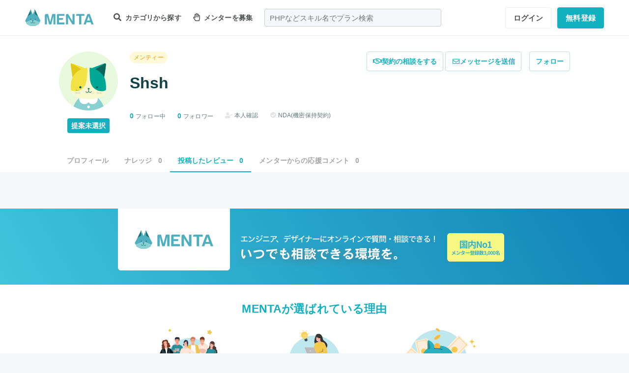

--- FILE ---
content_type: text/css
request_url: https://menta.work/build/assets/app-BvAl6ZIe.css
body_size: 110216
content:
@charset "UTF-8";@import"https://fonts.googleapis.com/css2?family=Noto+Sans+JP:wght@300;400;700&display=swap";.flatpickr-calendar{background:transparent;opacity:0;display:none;text-align:center;visibility:hidden;padding:0;animation:none;direction:ltr;border:0;font-size:14px;line-height:24px;border-radius:5px;position:absolute;width:307.875px;box-sizing:border-box;touch-action:manipulation;background:#fff;box-shadow:1px 0 #e6e6e6,-1px 0 #e6e6e6,0 1px #e6e6e6,0 -1px #e6e6e6,0 3px 13px #00000014}.flatpickr-calendar.open,.flatpickr-calendar.inline{opacity:1;max-height:640px;visibility:visible}.flatpickr-calendar.open{display:inline-block;z-index:99999}.flatpickr-calendar.animate.open{animation:fpFadeInDown .3s cubic-bezier(.23,1,.32,1)}.flatpickr-calendar.inline{display:block;position:relative;top:2px}.flatpickr-calendar.static{position:absolute;top:calc(100% + 2px)}.flatpickr-calendar.static.open{z-index:999;display:block}.flatpickr-calendar.multiMonth .flatpickr-days .dayContainer:nth-child(n+1) .flatpickr-day.inRange:nth-child(7n+7){box-shadow:none!important}.flatpickr-calendar.multiMonth .flatpickr-days .dayContainer:nth-child(n+2) .flatpickr-day.inRange:nth-child(7n+1){box-shadow:-2px 0 #e6e6e6,5px 0 #e6e6e6}.flatpickr-calendar .hasWeeks .dayContainer,.flatpickr-calendar .hasTime .dayContainer{border-bottom:0;border-bottom-right-radius:0;border-bottom-left-radius:0}.flatpickr-calendar .hasWeeks .dayContainer{border-left:0}.flatpickr-calendar.hasTime .flatpickr-time{height:40px;border-top:1px solid #e6e6e6}.flatpickr-calendar.noCalendar.hasTime .flatpickr-time{height:auto}.flatpickr-calendar:before,.flatpickr-calendar:after{position:absolute;display:block;pointer-events:none;border:solid transparent;content:"";height:0;width:0;left:22px}.flatpickr-calendar.rightMost:before,.flatpickr-calendar.arrowRight:before,.flatpickr-calendar.rightMost:after,.flatpickr-calendar.arrowRight:after{left:auto;right:22px}.flatpickr-calendar.arrowCenter:before,.flatpickr-calendar.arrowCenter:after{left:50%;right:50%}.flatpickr-calendar:before{border-width:5px;margin:0 -5px}.flatpickr-calendar:after{border-width:4px;margin:0 -4px}.flatpickr-calendar.arrowTop:before,.flatpickr-calendar.arrowTop:after{bottom:100%}.flatpickr-calendar.arrowTop:before{border-bottom-color:#e6e6e6}.flatpickr-calendar.arrowTop:after{border-bottom-color:#fff}.flatpickr-calendar.arrowBottom:before,.flatpickr-calendar.arrowBottom:after{top:100%}.flatpickr-calendar.arrowBottom:before{border-top-color:#e6e6e6}.flatpickr-calendar.arrowBottom:after{border-top-color:#fff}.flatpickr-calendar:focus{outline:0}.flatpickr-wrapper{position:relative;display:inline-block}.flatpickr-months{display:flex}.flatpickr-months .flatpickr-month{background:transparent;color:#000000e6;fill:#000000e6;height:34px;line-height:1;text-align:center;position:relative;-webkit-user-select:none;-moz-user-select:none;user-select:none;overflow:hidden;flex:1}.flatpickr-months .flatpickr-prev-month,.flatpickr-months .flatpickr-next-month{-webkit-user-select:none;-moz-user-select:none;user-select:none;text-decoration:none;cursor:pointer;position:absolute;top:0;height:34px;padding:10px;z-index:3;color:#000000e6;fill:#000000e6}.flatpickr-months .flatpickr-prev-month.flatpickr-disabled,.flatpickr-months .flatpickr-next-month.flatpickr-disabled{display:none}.flatpickr-months .flatpickr-prev-month i,.flatpickr-months .flatpickr-next-month i{position:relative}.flatpickr-months .flatpickr-prev-month.flatpickr-prev-month,.flatpickr-months .flatpickr-next-month.flatpickr-prev-month{left:0}.flatpickr-months .flatpickr-prev-month.flatpickr-next-month,.flatpickr-months .flatpickr-next-month.flatpickr-next-month{right:0}.flatpickr-months .flatpickr-prev-month:hover,.flatpickr-months .flatpickr-next-month:hover{color:#959ea9}.flatpickr-months .flatpickr-prev-month:hover svg,.flatpickr-months .flatpickr-next-month:hover svg{fill:#f64747}.flatpickr-months .flatpickr-prev-month svg,.flatpickr-months .flatpickr-next-month svg{width:14px;height:14px}.flatpickr-months .flatpickr-prev-month svg path,.flatpickr-months .flatpickr-next-month svg path{transition:fill .1s;fill:inherit}.numInputWrapper{position:relative;height:auto}.numInputWrapper input,.numInputWrapper span{display:inline-block}.numInputWrapper input{width:100%}.numInputWrapper input::-ms-clear{display:none}.numInputWrapper input::-webkit-outer-spin-button,.numInputWrapper input::-webkit-inner-spin-button{margin:0;-webkit-appearance:none}.numInputWrapper span{position:absolute;right:0;width:14px;padding:0 4px 0 2px;height:50%;line-height:50%;opacity:0;cursor:pointer;border:1px solid rgba(57,57,57,.15);box-sizing:border-box}.numInputWrapper span:hover{background:#0000001a}.numInputWrapper span:active{background:#0003}.numInputWrapper span:after{display:block;content:"";position:absolute}.numInputWrapper span.arrowUp{top:0;border-bottom:0}.numInputWrapper span.arrowUp:after{border-left:4px solid transparent;border-right:4px solid transparent;border-bottom:4px solid rgba(57,57,57,.6);top:26%}.numInputWrapper span.arrowDown{top:50%}.numInputWrapper span.arrowDown:after{border-left:4px solid transparent;border-right:4px solid transparent;border-top:4px solid rgba(57,57,57,.6);top:40%}.numInputWrapper span svg{width:inherit;height:auto}.numInputWrapper span svg path{fill:#00000080}.numInputWrapper:hover{background:#0000000d}.numInputWrapper:hover span{opacity:1}.flatpickr-current-month{font-size:135%;line-height:inherit;font-weight:300;color:inherit;position:absolute;width:75%;left:12.5%;padding:7.48px 0 0;line-height:1;height:34px;display:inline-block;text-align:center;transform:translateZ(0)}.flatpickr-current-month span.cur-month{font-family:inherit;font-weight:700;color:inherit;display:inline-block;margin-left:.5ch;padding:0}.flatpickr-current-month span.cur-month:hover{background:#0000000d}.flatpickr-current-month .numInputWrapper{width:6ch;width:7ch�;display:inline-block}.flatpickr-current-month .numInputWrapper span.arrowUp:after{border-bottom-color:#000000e6}.flatpickr-current-month .numInputWrapper span.arrowDown:after{border-top-color:#000000e6}.flatpickr-current-month input.cur-year{background:transparent;box-sizing:border-box;color:inherit;cursor:text;padding:0 0 0 .5ch;margin:0;display:inline-block;font-size:inherit;font-family:inherit;font-weight:300;line-height:inherit;height:auto;border:0;border-radius:0;vertical-align:initial;-webkit-appearance:textfield;-moz-appearance:textfield;appearance:textfield}.flatpickr-current-month input.cur-year:focus{outline:0}.flatpickr-current-month input.cur-year[disabled],.flatpickr-current-month input.cur-year[disabled]:hover{font-size:100%;color:#00000080;background:transparent;pointer-events:none}.flatpickr-current-month .flatpickr-monthDropdown-months{appearance:menulist;background:transparent;border:none;border-radius:0;box-sizing:border-box;color:inherit;cursor:pointer;font-size:inherit;font-family:inherit;font-weight:300;height:auto;line-height:inherit;margin:-1px 0 0;outline:none;padding:0 0 0 .5ch;position:relative;vertical-align:initial;-webkit-box-sizing:border-box;-webkit-appearance:menulist;-moz-appearance:menulist;width:auto}.flatpickr-current-month .flatpickr-monthDropdown-months:focus,.flatpickr-current-month .flatpickr-monthDropdown-months:active{outline:none}.flatpickr-current-month .flatpickr-monthDropdown-months:hover{background:#0000000d}.flatpickr-current-month .flatpickr-monthDropdown-months .flatpickr-monthDropdown-month{background-color:transparent;outline:none;padding:0}.flatpickr-weekdays{background:transparent;text-align:center;overflow:hidden;width:100%;display:flex;align-items:center;height:28px}.flatpickr-weekdays .flatpickr-weekdaycontainer{display:flex;flex:1}span.flatpickr-weekday{cursor:default;font-size:90%;background:transparent;color:#0000008a;line-height:1;margin:0;text-align:center;display:block;flex:1;font-weight:bolder}.dayContainer,.flatpickr-weeks{padding:1px 0 0}.flatpickr-days{position:relative;overflow:hidden;display:flex;align-items:flex-start;width:307.875px}.flatpickr-days:focus{outline:0}.dayContainer{padding:0;outline:0;text-align:left;width:307.875px;min-width:307.875px;max-width:307.875px;box-sizing:border-box;display:inline-block;display:flex;flex-wrap:wrap;-ms-flex-wrap:wrap;justify-content:space-around;transform:translateZ(0);opacity:1}.dayContainer+.dayContainer{box-shadow:-1px 0 #e6e6e6}.flatpickr-day{background:none;border:1px solid transparent;border-radius:150px;box-sizing:border-box;color:#393939;cursor:pointer;font-weight:400;width:14.2857143%;flex-basis:14.2857143%;max-width:39px;height:39px;line-height:39px;margin:0;display:inline-block;position:relative;justify-content:center;text-align:center}.flatpickr-day.inRange,.flatpickr-day.prevMonthDay.inRange,.flatpickr-day.nextMonthDay.inRange,.flatpickr-day.today.inRange,.flatpickr-day.prevMonthDay.today.inRange,.flatpickr-day.nextMonthDay.today.inRange,.flatpickr-day:hover,.flatpickr-day.prevMonthDay:hover,.flatpickr-day.nextMonthDay:hover,.flatpickr-day:focus,.flatpickr-day.prevMonthDay:focus,.flatpickr-day.nextMonthDay:focus{cursor:pointer;outline:0;background:#e6e6e6;border-color:#e6e6e6}.flatpickr-day.today{border-color:#959ea9}.flatpickr-day.today:hover,.flatpickr-day.today:focus{border-color:#959ea9;background:#959ea9;color:#fff}.flatpickr-day.selected,.flatpickr-day.startRange,.flatpickr-day.endRange,.flatpickr-day.selected.inRange,.flatpickr-day.startRange.inRange,.flatpickr-day.endRange.inRange,.flatpickr-day.selected:focus,.flatpickr-day.startRange:focus,.flatpickr-day.endRange:focus,.flatpickr-day.selected:hover,.flatpickr-day.startRange:hover,.flatpickr-day.endRange:hover,.flatpickr-day.selected.prevMonthDay,.flatpickr-day.startRange.prevMonthDay,.flatpickr-day.endRange.prevMonthDay,.flatpickr-day.selected.nextMonthDay,.flatpickr-day.startRange.nextMonthDay,.flatpickr-day.endRange.nextMonthDay{background:#569ff7;box-shadow:none;color:#fff;border-color:#569ff7}.flatpickr-day.selected.startRange,.flatpickr-day.startRange.startRange,.flatpickr-day.endRange.startRange{border-radius:50px 0 0 50px}.flatpickr-day.selected.endRange,.flatpickr-day.startRange.endRange,.flatpickr-day.endRange.endRange{border-radius:0 50px 50px 0}.flatpickr-day.selected.startRange+.endRange:not(:nth-child(7n+1)),.flatpickr-day.startRange.startRange+.endRange:not(:nth-child(7n+1)),.flatpickr-day.endRange.startRange+.endRange:not(:nth-child(7n+1)){box-shadow:-10px 0 #569ff7}.flatpickr-day.selected.startRange.endRange,.flatpickr-day.startRange.startRange.endRange,.flatpickr-day.endRange.startRange.endRange{border-radius:50px}.flatpickr-day.inRange{border-radius:0;box-shadow:-5px 0 #e6e6e6,5px 0 #e6e6e6}.flatpickr-day.flatpickr-disabled,.flatpickr-day.flatpickr-disabled:hover,.flatpickr-day.prevMonthDay,.flatpickr-day.nextMonthDay,.flatpickr-day.notAllowed,.flatpickr-day.notAllowed.prevMonthDay,.flatpickr-day.notAllowed.nextMonthDay{color:#3939394d;background:transparent;border-color:transparent;cursor:default}.flatpickr-day.flatpickr-disabled,.flatpickr-day.flatpickr-disabled:hover{cursor:not-allowed;color:#3939391a}.flatpickr-day.week.selected{border-radius:0;box-shadow:-5px 0 #569ff7,5px 0 #569ff7}.flatpickr-day.hidden{visibility:hidden}.rangeMode .flatpickr-day{margin-top:1px}.flatpickr-weekwrapper{float:left}.flatpickr-weekwrapper .flatpickr-weeks{padding:0 12px;box-shadow:1px 0 #e6e6e6}.flatpickr-weekwrapper .flatpickr-weekday{float:none;width:100%;line-height:28px}.flatpickr-weekwrapper span.flatpickr-day,.flatpickr-weekwrapper span.flatpickr-day:hover{display:block;width:100%;max-width:none;color:#3939394d;background:transparent;cursor:default;border:none}.flatpickr-innerContainer{display:block;display:flex;box-sizing:border-box;overflow:hidden}.flatpickr-rContainer{display:inline-block;padding:0;box-sizing:border-box}.flatpickr-time{text-align:center;outline:0;display:block;height:0;line-height:40px;max-height:40px;box-sizing:border-box;overflow:hidden;display:flex}.flatpickr-time:after{content:"";display:table;clear:both}.flatpickr-time .numInputWrapper{flex:1;width:40%;height:40px;float:left}.flatpickr-time .numInputWrapper span.arrowUp:after{border-bottom-color:#393939}.flatpickr-time .numInputWrapper span.arrowDown:after{border-top-color:#393939}.flatpickr-time.hasSeconds .numInputWrapper{width:26%}.flatpickr-time.time24hr .numInputWrapper{width:49%}.flatpickr-time input{background:transparent;box-shadow:none;border:0;border-radius:0;text-align:center;margin:0;padding:0;height:inherit;line-height:inherit;color:#393939;font-size:14px;position:relative;box-sizing:border-box;-webkit-appearance:textfield;-moz-appearance:textfield;appearance:textfield}.flatpickr-time input.flatpickr-hour{font-weight:700}.flatpickr-time input.flatpickr-minute,.flatpickr-time input.flatpickr-second{font-weight:400}.flatpickr-time input:focus{outline:0;border:0}.flatpickr-time .flatpickr-time-separator,.flatpickr-time .flatpickr-am-pm{height:inherit;float:left;line-height:inherit;color:#393939;font-weight:700;width:2%;-webkit-user-select:none;-moz-user-select:none;user-select:none;align-self:center}.flatpickr-time .flatpickr-am-pm{outline:0;width:18%;cursor:pointer;text-align:center;font-weight:400}.flatpickr-time input:hover,.flatpickr-time .flatpickr-am-pm:hover,.flatpickr-time input:focus,.flatpickr-time .flatpickr-am-pm:focus{background:#eee}.flatpickr-input[readonly]{cursor:pointer}@keyframes fpFadeInDown{0%{opacity:0;transform:translate3d(0,-20px,0)}to{opacity:1;transform:translateZ(0)}}/*! normalize.css v8.0.0 | MIT License | github.com/necolas/normalize.css */html{line-height:1.15;-webkit-text-size-adjust:100%}body{margin:0}h1{font-size:2em;margin:.67em 0}hr{box-sizing:content-box;height:0;overflow:visible}pre{font-family:monospace,monospace;font-size:1em}a{background-color:transparent}abbr[title]{border-bottom:none;text-decoration:underline;-webkit-text-decoration:underline dotted;text-decoration:underline dotted}b,strong{font-weight:bolder}code,kbd,samp{font-family:monospace,monospace;font-size:1em}small{font-size:80%}sub,sup{font-size:75%;line-height:0;position:relative;vertical-align:baseline}sub{bottom:-.25em}sup{top:-.5em}img{border-style:none}button,input,optgroup,select,textarea{font-family:inherit;font-size:100%;line-height:1.15;margin:0}button,input{overflow:visible}button,select{text-transform:none}button,[type=button],[type=reset],[type=submit]{-webkit-appearance:button}button::-moz-focus-inner,[type=button]::-moz-focus-inner,[type=reset]::-moz-focus-inner,[type=submit]::-moz-focus-inner{border-style:none;padding:0}button:-moz-focusring,[type=button]:-moz-focusring,[type=reset]:-moz-focusring,[type=submit]:-moz-focusring{outline:1px dotted ButtonText}fieldset{padding:.35em .75em .625em}legend{box-sizing:border-box;color:inherit;display:table;max-width:100%;padding:0;white-space:normal}progress{vertical-align:baseline}textarea{overflow:auto}[type=checkbox],[type=radio]{box-sizing:border-box;padding:0}[type=number]::-webkit-inner-spin-button,[type=number]::-webkit-outer-spin-button{height:auto}[type=search]{-webkit-appearance:textfield;outline-offset:-2px}[type=search]::-webkit-search-decoration{-webkit-appearance:none}::-webkit-file-upload-button{-webkit-appearance:button;font:inherit}details{display:block}summary{display:list-item}template{display:none}[hidden]{display:none}.clearfix{zoom:1}.clearfix:after{content:" ";display:block;visibility:hidden;height:.1px;clear:both;font-size:.1em;line-height:0}* html .clearfix{display:inline-block}* html .clearfix{height:1%}.clearfix{display:block}.clr{clear:both;overflow:hidden;width:1px;height:1px;margin:0 -1px -1px 0;border:0;padding:0;font-size:0;line-height:0}.bold{font-weight:700}.floatLeft{float:left}.floatRight{float:right}.alignLeft{text-align:left!important}.alignCenter{text-align:center!important}.alignCenter>*{margin:0 auto}.alignRight{text-align:right}.wp50px{width:50px}.wp70px{width:70px}.wp100px{width:100px}.wp150px{width:150px}.wp200px{width:200px}.wp300px{width:300px}.wp350px{width:350px}.wp400px{width:400px}.wp520px{width:520px}.w100p{width:100%}.w95p{width:95%}.w90p{width:90%}.w85p{width:85%}.w80p{width:80%}.w70p{width:70%}.w60p{width:60%}.w55p{width:55%}.w50p{width:50%}.w20p{width:20%}.w30p{width:30%}.w33p{width:33%}.w40p{width:40%}.w49p{width:49%}.m-r1{margin-right:10px}.m-r3{margin-right:30px}.m-l20{margin-left:20px}.m-t0{margin-top:0}.m-t05{margin-top:5px}.m-t07{margin-top:7px}.m-t1{margin-top:10px}.m-t12{margin-top:12px}.m-t15{margin-top:15px}.m-t2{margin-top:20px}.m-t25{margin-top:25px}.m-t3{margin-top:30px}.m-t32{margin-top:32px}.m-t35{margin-top:35px}.m-t38{margin-top:38px}.m-t4{margin-top:40px}.m-t45{margin-top:45px}.m-t5{margin-top:50px}.m-t55{margin-top:55px}.m-t6{margin-top:60px}.m-t65{margin-top:65px}.m-t7{margin-top:70px}.m-t75{margin-top:75px}.m-t8{margin-top:80px}.m-t85{margin-top:85px}.p10{padding:10px}.m-b0{margin-bottom:0}.m-b05{margin-bottom:5px}.m-b07{margin-bottom:7px}.m-b1{margin-bottom:10px}.m-b12{margin-bottom:12px}.m-b15{margin-bottom:15px}.m-b2{margin-bottom:20px}.m-b25{margin-bottom:25px}.m-b3{margin-bottom:30px}.m-b35{margin-bottom:35px}.m-b4{margin-bottom:40px}.m-b45{margin-bottom:45px}.m-b5{margin-bottom:50px}.m-b55{margin-bottom:55px}.m-b6{margin-bottom:60px}.m-b65{margin-bottom:65px}.m-b7{margin-bottom:70px}.m-b75{margin-bottom:75px}.m-b8{margin-bottom:80px}.m-b85{margin-bottom:85px}.p-l2{padding-left:20px}.p-t0{padding-top:0}.p-t05{padding-top:5px}.p-t07{padding-top:7px}.p-t1{padding-top:10px}.p-t12{padding-top:12px}.p-t15{padding-top:15px}.p-t2{padding-top:20px}.p-t25{padding-top:25px}.p-t3{padding-top:30px}.p-t35{padding-top:35px}.p-t4{padding-top:40px}.p-t45{padding-top:45px}.p-t5{padding-top:50px}.p-t55{padding-top:55px}.p-t6{padding-top:60px}.p-t65{padding-top:65px}.p-t7{padding-top:70px}.p-t75{padding-top:75px}.p-t8{padding-top:80px}.p-t85{padding-top:85px}.p-t9{padding-top:90px}.p-t95{padding-top:95px}.p-b0{padding-bottom:0}.p-b05{padding-bottom:5px}.p-b07{padding-bottom:7px}.p-b1{padding-bottom:10px}.p-b12{padding-bottom:12px}.p-b15{padding-bottom:15px}.p-b2{padding-bottom:20px}.p-b25{padding-bottom:25px}.p-b3{padding-bottom:30px}.p-b35{padding-bottom:35px}.p-b4{padding-bottom:40px}.p-b45{padding-bottom:45px}.p-b5{padding-bottom:50px}.p-b55{padding-bottom:55px}.p-b6{padding-bottom:60px}.p-b65{padding-bottom:65px}.p-b7{padding-bottom:70px}.p-b75{padding-bottom:75px}.p-b8{padding-bottom:80px}.p-b85{padding-bottom:85px}.p-b10{padding-bottom:100px}.p-b12{padding-bottom:120px}.f11{font-size:11px}.f13{font-size:13px}.f15{font-size:15px!important}.f16{font-size:16px}.f17{font-size:17px}.f18{font-size:18px!important}.f20{font-size:20px!important}.f22{font-size:22px!important}.f25{font-size:25px!important}.no-bold{font-weight:400}[class^=icon-],[class*=" icon-"]{font-family:icomoon!important;speak:none;font-style:normal;font-weight:400;font-variant:normal;text-transform:none;line-height:1;-webkit-font-smoothing:antialiased;-moz-osx-font-smoothing:grayscale;display:inline-block;font-size:inherit;text-rendering:auto;font: 14px/1 FontAwesome}.icon-sonota:before{content:""}.icon-touroku:before{content:""}.icon-pen:before{content:""}.icon-logout:before{content:""}.icon-settei:before{content:""}.icon-plus:before{content:""}body{color:#333;text-rendering:optimizeLegibility;-webkit-font-smoothing:antialiased;font-feature-settings:"pkna";font-family:Ropa Sans,-apple-system,Helvetica Neue,Arial,hiragino kaku gothic pron,sans-serif;line-height:1.7;letter-spacing:.01em;font-size:15px;word-break:break-all}p{line-height:1.7}a{color:#4f5050;text-decoration:none}a:hover{color:#ccc;text-decoration:none}a:hover .keiyaku_plan{color:#eee;border:solid 1px #eee}input[type=text]:-moz-read-only,input[type=number]:-moz-read-only,input[type=checkbox]:-moz-read-only,textarea:-moz-read-only{color:#ccc;border-color:#ccc!important}:disabled,input[type=text]:read-only,input[type=number]:read-only,input[type=checkbox]:read-only,textarea:read-only{color:#ccc;border-color:#ccc!important}.inner_small a,#main p a,.followbox a{color:#51afbe;text-decoration:underline}.inner_small a:hover,#main p a:hover,.profile a:hover{text-decoration:none}.mainview,.inner,.inner_small{display:flex;max-width:1200px;margin:0 auto;flex-wrap:wrap}header .inner{max-width:100%}@media (min-width: 960px) and (max-width: 1200px){.mainview,.inner,.inner_small{margin:0 20px!important}}.voice{margin-bottom:20px}.mainview{padding:30px 0 0;display:flex!important;align-items:center}.mainview .img{flex:1;padding-bottom:0}.mainview .img img{width:100%}.back_gray .inner_small{width:800px;display:block;margin:0 auto}.back_gray .inner_small p,.back_gray .inner_small h3{text-align:left}.inner_small .title{text-align:left;font-size:24px;font-weight:700}.inner_small p{font-size:16px}.num{text-align:left;list-style-type:decimal;padding-left:20px}.num li{margin-bottom:10px}.mainview{display:block;text-align:center}h1,h2,h3{margin:0;padding:0;width:100%}.mainview .maintext{font-size:20px;margin-bottom:30px}ul{padding:0;margin:0;list-style:none}.imasugu{font-size:20px;font-weight:700;width:100%;text-align:center;margin-bottom:20px}.imasugu .btn{margin:30px auto;padding:6px 60px;border-radius:4px;display:inline-block}.review_link{font-weight:400;font-size:13px;color:#ddd}.btn{text-align:center;border-radius:100px;border:solid 2px #13B1C0;color:#13b1c0;text-decoration:none;padding:8px 16px;background:#fff;cursor:pointer;font-weight:700;display:inline-block}.big_btn{font-size:18px;padding:10px 40px;border-radius:50px}.link{color:#13b1c0}.hanten{color:#fff!important;background:#13b1c0!important}.btn_small{text-align:center;border-radius:4px;border:solid 1px #13B1C0;color:#13b1c0;text-decoration:none;padding:8px 12px;background:#fff;cursor:pointer;font-size:12px;display:inline-block;line-height:1.5;font-weight:600}.btn.is-block{display:block}.btn:hover{background:#51afbe;color:#fff}.btn:focus{outline:none}.button.is-danger{border-radius:4px;border:solid 1px #FF5B5B;color:#ff5b5b;text-decoration:none;padding:8px 16px;background:#fff;cursor:pointer}.button.is-danger:hover{background:#ff5b5b;color:#fff}.center-v{top:50%;transform:translateY(-50%)}input[type=text]::-moz-placeholder,input[type=email]::-moz-placeholder,input[type=number]::-moz-placeholder,textarea::-moz-placeholder,input[type=password]::-moz-placeholder{color:#a2a2a2}input[type=text]::placeholder,input[type=email]::placeholder,input[type=number]::placeholder,textarea::placeholder,input[type=password]::placeholder{color:#a2a2a2}.icon{margin:0 auto;border-radius:50%;background-position:center top;background-size:cover;background-color:#f4f8fa}.size20{width:20px;height:20px;max-width:20px!important}.size30{width:30px;height:30px;max-width:30px!important}.size40{width:40px;height:40px;max-width:40px!important}.size55{width:55px;height:55px}.size85{width:85px;height:85px}.size125{width:125px;height:125px}.size160{width:160px;height:160px}.back_gray{background:#f4f8fa!important;text-align:center}.back_white{background:#fff!important;text-align:center}.back_gray img{vertical-align:bottom}.plan_detail p{font-size:15px}.plan_detail .small{font-size:12px!important;color:#888}.plan_detail .small2{font-size:14px!important}.card{border:solid 5px #F1F1F1;border-radius:10px;padding:20px;display:flex;width:43%;margin-right:5%;margin-top:30px}.card:nth-child(2n){margin-right:0}.card .face{width:85px;margin-right:20px;text-align:center;word-break:break-all}.card .detail{flex:1}.skills{margin-top:10px}.icon_heart{padding-left:20px;padding-top:1px;background-image:url(/build/assets/icon_heart-CNSa4sU9.png);background-repeat:no-repeat;background-size:14px 14px;line-height:80%;font-weight:700;height:20px;font-size:14px}.icon_user{padding-top:1px;padding-left:18px;background-image:url(/build/assets/icon_user-BtREsBQc.png);background-repeat:no-repeat;background-size:14px 14px;line-height:80%;font-weight:700;height:20px;font-size:14px}.icon_money{padding-top:1px;padding-left:18px;background-image:url(/build/assets/icon_money-Bi8im9dx.png);background-repeat:no-repeat;background-size:14px 14px;line-height:80%;font-weight:700;height:20px;font-size:14px}.icon_follwer{padding-left:18px;background-image:url(/build/assets/icon_follower-DE3cpzgY.png);background-repeat:no-repeat;background-size:16px 13px;line-height:80%;font-weight:700;height:20px;font-size:14px}.icon_eye{float:right;margin-right:10px;margin-top:-28px;position:relative;cursor:pointer}.card .detail h3{font-size:18px}.card .detail p{margin-top:10px;color:#919191;font-size:13px;line-height:150%}.tag{padding:2px 8px;font-size:.7rem;background:#f1f1f1;color:#0f939f;border:1px solid #eeee;margin:0 2px 4px 0;border-radius:2px;box-sizing:border-box;display:inline-block;cursor:pointer;text-decoration:none!important}.tanpatu,.priceTag{border-radius:20px;color:#333;text-decoration:none;padding:4px 8px;font-size:12px;background:#f5f5f5}.priceTag{font-weight:400;padding:4px 16px}.tanpatu:hover{opacity:1}.status{text-align:center;color:#13b1c0;font-size:11px;padding:0 20px;line-height:1.5;word-break:break-all}.card .status{padding:0}.m-r2{margin-right:20px}.checkwaku{background:#fbfaee;padding:30px 50px 10px;border-radius:10px;display:flex;flex-wrap:wrap;margin-top:10px}.checkwaku .check{background-image:url(/build/assets/check-Cqc-eGtr.png);background-repeat:no-repeat;background-size:43px 43px;height:43px;padding-left:60px;line-height:43px;font-size:20px;width:40%;margin-bottom:20px;text-align:left}.noflex{display:block!important}.checkwaku{max-width:830px;margin:0 auto}.profile,.snsicon,.followbox{text-align:left}.snsicon{padding:0 20px;display:flex;justify-content:center}.profile{border-top:solid 1px #E3E8EB;padding:20px 20px 10px}.inner_box{text-align:left;width:700px;margin:0 auto}.loginpanel{width:480px;background:#fff;padding:0 56px 40px;margin:40px auto 0;text-align:center;font-size:13px;box-sizing:border-box}.loginpanel .login_title{padding-bottom:2px;margin-bottom:18px}.loginpanel h1{font-size:30px}.loginpanel .form_item{margin-bottom:15px}.loginpanel .help-block{text-align:left}.loginpanel .form_item input{font-size:16px}.loginpanel .login_lead{font-size:13px}.loginpanel .input_head>p,.entryform_content .input_head>p{text-align:left;color:#333;font-size:14px;font-weight:600;margin-bottom:8px}.loginpanel .cord_image img{width:100%}.loginpanel .text_privacy{font-size:12px}.loginpanel a{color:#13b1c0}.loginpanel .login_lancers,.loginpanel .submit_lancers{display:inline-block;border:1px solid #054f98;box-sizing:border-box;padding:6px;width:40px;height:40px;border-radius:50%;line-height:40px}.loginpanel .login_lancers img,.loginpanel .submit_lancers img{width:100%;height:100%}.loginpanel input[type=email],.loginpanel input[type=password],.loginpanel input[type=text],.entryform textarea,.entryform input:not([type=checkbox]){background:#f4f8fa;margin:0;border:none;outline:none;-webkit-appearance:none;-moz-appearance:none;appearance:none;padding:8px;width:100%;border:1px solid #e4eaec;min-height:44px;font-size:16px;border-radius:4px}input[type=text],input[type=password],input[type=email],input[type=number],input[type=date],input[type=time],textarea{border:solid 1px #D5D5D5;margin:0;outline:none;-webkit-appearance:none;-moz-appearance:none;appearance:none;padding:8px;box-sizing:border-box;border:1px solid #e4eaec;min-height:44px;font-size:16px;border-radius:4px}.StripeElement.input{border:solid 1px #D5D5D5;margin:0;outline:none;-webkit-appearance:none;-moz-appearance:none;appearance:none;padding:15px;border-radius:4px;box-sizing:border-box;border:1px solid #e4eaec}@media (max-width: 699px){.StripeElement.input{padding:10px}}.StripeElement.has-error{background:#fff2f2;border:solid 1px #ff3860}.has-error input[type=text],.has-error input[type=password],.has-error input[type=email],.has-error input[type=number],.has-error textarea,.has-error select,input[type=text].is-error,input[type=password].is-error,input[type=email].is-error,input[type=number].is-error,textarea.is-error,select.is-error{border-color:#ff3860}.login_btn{width:330px;border-radius:40px;border:solid 1px #13B1C0;background:#13b1c0;color:#fff;text-decoration:none;padding:12px 20px;cursor:pointer;font-weight:700;font-size:18px}#side .small{font-size:13px;text-align:left}.wborder{border:solid 3px #fff}.gray{background:#f4f8fa;padding:20px 0;border-radius:4px}.gray2{font-size:13px;color:#999}#side{width:24%}#side .status{font-size:13px}#side .support_Area{margin-top:16px}#side .support_Area .support_text_message{font-weight:600}#side .support_Area .number{margin:0 4px}#side .support_Area .number:after,#side .support_Area .support_member .supporter_value:after{content:"人"}#side .support_Area .btn{margin:8px 0 0}#side .support_Area .support_member{display:flex;flex-wrap:wrap;align-items:center;margin-top:16px}#side .support_Area .supports{display:flex;flex-wrap:wrap}#side .support_Area .supports .supporter,.userList_member li{margin-right:-12px;line-height:0}#side .support_Area .supports .supporter:first-of-type,.userList_member li:first-of-type{margin-left:0}#side .support_Area .support_member .supporter_value{font-weight:600}#side .support_Area .support_member .supporter_value:before{content:"+";margin-right:4px;margin-left:20px}#side .name{font-weight:700;font-size:18px;padding:0 30px;line-height:1.5}.hyouka_box{display:flex;flex-wrap:wrap;padding:0 0 20px}.hyouka_box .icon_menta{color:#737373;padding-left:22px;background-image:url(/build/assets/icon_view-CgC54aXI.png);background-repeat:no-repeat;background-size:15px 13px;background-position:0 10px;line-height:34px;font-weight:400;height:34px;font-size:14px;text-align:left;box-sizing:border-box;width:40%}.hyouka_box .icon_heart{box-sizing:border-box;width:40%;color:#737373;padding-left:22px;background-image:url(/build/assets/icon_heart-CNSa4sU9.png);background-repeat:no-repeat;background-size:15px 13px;background-position:0 10px;line-height:34px;font-weight:400;height:34px;font-size:14px;text-align:left}.hyouka_box .icon_user{box-sizing:border-box;width:40%;color:#737373;padding-left:22px;background-image:url(/build/assets/icon_user-BtREsBQc.png);background-repeat:no-repeat;background-size:14px 14px;background-position:0 10px;line-height:34px;font-weight:400;height:34px;font-size:14px;text-align:left}.hyouka_box .icon_money{color:#737373;padding-left:22px;background-image:url(/build/assets/icon_money-Bi8im9dx.png);background-repeat:no-repeat;background-size:14px 14px;background-position:0 10px;line-height:34px;font-weight:400;height:34px;font-size:14px;text-align:left;box-sizing:border-box;width:40%}.hyouka_box .icon_view{color:#737373;padding-left:22px;background-image:url(/build/assets/icon_view-CgC54aXI.png);background-repeat:no-repeat;background-size:14px 14px;background-position:0 10px;line-height:34px;font-weight:400;height:34px;font-size:14px;text-align:left}.hyouka_box .icon_follwer{color:#737373;padding-left:22px;background-image:url(/build/assets/icon_follower-DE3cpzgY.png);background-repeat:no-repeat;background-size:16px 13px;background-position:0 10px;line-height:34px;font-weight:400;height:34px;font-size:14px;text-align:left}.hyouka_box .right{margin-left:auto;width:60%;text-align:right;font-weight:700;font-size:16px;height:34px;line-height:34px}.lancers_status_area{margin:0 0 20px;border-radius:4px;overflow:hidden;border:1px solid #dff0f9}.lancers_status_area .title{background:#dff0f9;padding:4px 8px;color:#054f98;font-weight:600}.lancers_status_area .title span{position:relative;padding-left:30px}.lancers_status_area .title span:before{position:absolute;left:0;content:"";background-image:url(/build/assets/lancers-D-LncaJE.svg);background-repeat:no-repeat;background-size:24px 24px;width:24px;height:24px}.lancers_status_area .lancers_status_content{padding:10px;box-sizing:border-box}.lancers_status_area .lancers_status_block{display:flex;align-items:center;justify-content:center}.lancers_status_area .lancers_status_block .lancers_status_item{margin-left:10px}.lancers_status_area .lancers_status_block .lancers_status_item:first-of-type{margin-left:0}.lancers_status_area .lancers_status_block .lancers_status_label,.lancers_status_area .lancers_status_block .count:after{color:#737373}.lancers_status_area .lancers_status_block .lancers_status_label i{margin-right:8px}.lancers_status_area .lancers_status_block .number{font-size:18px;font-weight:600}.lancers_status_area .lancers_status_block .count:after{content:"件";font-weight:400;font-size:12px;margin-left:4px}.lancers_status_more{display:block;padding:0 20px;margin-top:8px;font-size:12px;text-align:center}#main{font-size:15px}.snsb-balloon{padding:0}ul.snsb-balloon li{float:left;list-style-type:none;margin-right:8px;display:inline-block;line-height:0}.sysmenu{background:#f4f8fa;display:flex;font-size:13px}.sysmenu .active{background:#e3e8eb}select{height:40px}textarea{border:solid 1px #D5D5D5;width:100%;padding:10px;line-height:160%}.planbox .left input[type=text]{width:400px}.planbox .right{width:40%;margin-left:auto;text-align:right}.small{color:#666;font-size:12px}.v{font-size:15px}.small2{font-size:13px!important}.card .small2{margin-top:5px;font-size:12px}.status_mentar{background:#70bac4;color:#fff;font-size:11px;text-align:center;padding:5px 10px;border-radius:4px}.status_menty{background:#7086c4;color:#fff;font-size:11px;text-align:center;padding:5px 10px;border-radius:4px}.status_syogo{color:#13b1c0;font-size:12px;text-align:center;padding:5px 10px 5px 0}.msg_btn_box{display:flex;flex-wrap:wrap}.msg_btn_box .btn{padding:15px 60px;border-radius:40px}.msg_btn_box .left{text-align:left}.msg_btn_box .right{text-align:right}.keiyaku{border:solid 1px #FF5B5B;color:#ff5b5b}.keiyaku.disabled{opacity:.65;pointer-events:none;background-color:#fbfbfb}.keiyaku:hover:not(.disabled){background:#ff5b5b;color:#fff}.kaijyo{border:solid 1px #A3A3A3;color:#a3a3a3}.kaijyo:hover{background:#a3a3a3;color:#fff}.msg_box .icon,.user_box .icon,.user_box_front .icon{margin:0 20px 0 0}.m-l1{margin-left:10px}.user_box{display:flex}.user_box .plan{font-size:13px;width:100%}.user_box .body{width:70%}.user_box .right{text-align:right;width:120px;margin-left:auto;vertical-align:bottom;align-self:flex-end}.gokei{text-align:right;font-size:16px;font-weight:700}.month_head{display:flex;flex-wrap:wrap;margin-bottom:10px}.month_head .left{display:flex;align-items:center}.month_head .left input[type=date]{height:36px}.month_head .left .btn{height:36px;font-size:14px;padding:0 15px;margin-left:20px;border-radius:0;box-sizing:border-box;line-height:32px}.month_head .month{margin:0 30px;font-size:22px;font-weight:700}.month_head .prev,.month_head .next{background:#fff;margin-top:8px;border-radius:2px;border:solid 1px #13B1C0;color:#13b1c0;text-decoration:none;padding:1px 10px;font-size:11px;height:19px}.rireki{border-collapse:collapse;border-spacing:0;width:100%;border:none;font-size:13px}.rireki tr{border-left:solid 1px #eee;border-right:solid 1px #eee}.rireki th:first-child,.rireki td:first-child{padding-left:20px}.rireki th:last-child,.rireki td:last-child{padding-right:20px}.rireki th{border:none;padding:8px 10px;margin:0;background:#f6f7f8;border-bottom:solid 1px #eee;border-top:solid 1px #eee}.rireki td{border-bottom:solid 1px #EDF1F4;padding:8px 10px;margin:0}.rireki .tag:hover{opacity:1;color:#0f939f;cursor:default}.rireki_kei{text-align:right;padding:5px 10px;font-size:13px}.rireki_gokei{margin-top:5px;font-size:16px;font-weight:700}.error{margin:20px 0;font-weight:700;color:#fd5050;font-size:14px}.error a,.error2{color:#fd5050}.editable{width:100%;font-size:13px}.editable td input[type=text],.editable td input[type=password],.editable td input[type=email],.editable td input[type=date]{margin:0}.editable tr,.editable th,.editable td{vertical-align:top!important}.editable th{padding-top:20px}.editable td{padding-top:10px}#kanri_main .editable th,#kanri_main .editable td{padding-top:20px}.editable .icon{margin:0}.mail_change{width:100%;font-size:13px}.mail_change td input[type=text],.mail_change td .mail_change td input[type=password],.mail_change td input[type=email],.mail_change td input[type=date],.mail_change td input[type=checkbox]{margin:0}.mail_change tr,.mail_change th,.mail_change td{vertical-align:top!important}.mail_change th{padding-top:20px;width:50%}.mail_change td{width:50%}.mail_change table,.mail_change tr{width:100%}@media (max-width: 699px){.mail_change th{width:80%}.mail_change td{width:20%}}.form_badge{padding:2px 8px;font-size:11px;border-radius:2px}.form_badge_hissu{background:#ff6565;color:#fff}.form_badge_nini{background:#a6a6a6;color:#fff}.w50{width:50px}.w100{width:100px}.w150{width:150px}.w190{width:190px}.w200{width:200px}.w300{width:300px}.upload{background:#f4f8fa;color:#4f5050;padding:20px 20px 20px 55px;border-radius:4px;background-image:url(/build/assets/upload_img-BMOv9QMP.png);background-repeat:no-repeat;background-size:19px 16px;background-position:24px 24px}.upload.has-error{background:#fff2f2;border:solid 1px #ff3860}.upload.dragover{background-color:#c6c6c6}.upload-btn{color:#fff;background-color:#a3a3a3;padding:10px;border-radius:4px;cursor:pointer;z-index:2;background-color:#000000b3;border:1px solid #fff}.inline{display:inline-block;vertical-align:middle}.alpha{opacity:.2}.pc_hyoji{display:block}.smt_hyoji{display:none!important}.loginpanel textarea{width:80%}.help-block{display:block;color:#fd5050}.has-error input[type=text],.has-error input[type=email],.has-error input[type=password]{background:#fff2f2!important}.datatable{width:100%;border-collapse:collapse;border-spacing:0}.datatable th{background:#f7f9fc}.datatable th,.datatable td{border-top:solid 1px #f5f8fa;font-size:13px;padding:5px 10px}.datatable.datatable--border th,.datatable.datatable--border td{border:solid 1px #dee0e2}.hoverbox:hover{opacity:.6}.sysmenu a{display:block;padding:10px 20px}.tyui{background:#fff2f2;color:#fd5050!important;padding:10px 20px;border-radius:4px}.tyui a{color:#fd5050;text-decoration:underline}.tyui_text li{position:relative;padding-left:14px}.tyui_text li:before{position:absolute;content:"※";left:0}.help .title{font-size:20px}.help p{font-size:16px}.keiyaku_on{margin-left:20px;border:solid 1px #FF5B5B;color:#ff5b5b;padding:0 10px;font-size:12px;border-radius:4px}.keiyaku_on:hover{background:#ff5b5b;color:#fff}.success{margin-bottom:20px;font-weight:700;color:#81bc73}w80p{width:80%}.category{text-align:left;font-size:16px}.iine_off{margin:0 auto;display:block;width:60px;text-align:center;font-size:11px;line-height:11px;border:none;background-color:#70bac4;padding:5px 2px;color:#fff;text-decoration:none;border-radius:2px;-webkit-border-radius:2px;-moz-border-radius:2px}.iine_on{margin:0 auto;display:block;width:60px;text-align:center;font-size:11px;line-height:11px;border:none;background-color:#999;padding:5px 2px;color:#fff;text-decoration:none;border-radius:2px;-webkit-border-radius:2px;-moz-border-radius:2px}select{outline:none;text-indent:.01px;text-overflow:"";background:none transparent;vertical-align:middle;font-size:inherit;color:inherit;-webkit-appearance:button;-moz-appearance:button;appearance:button}select option{background-color:#fff;color:#333}select::-ms-expand{display:none}select:-moz-focusring{color:transparent;text-shadow:0 0 0 #828c9a}.select-wrap{position:relative}.select-wrap:before{position:absolute;right:8px;top:0;font-family:"Font Awesome 5 Free";font-weight:900;content:"";line-height:43px;pointer-events:none}select{outline:none;text-indent:.01px;text-overflow:"";background:none transparent;vertical-align:middle;font-size:inherit;color:inherit;-webkit-appearance:button;-moz-appearance:button;appearance:button;appearance:none;-webkit-appearance:none;-moz-appearance:none;height:40px;padding:8px 40px 8px 12px;border:1px solid #ddd;width:100%;border-radius:3px;position:relative;display:inline-block}.form-group{display:flex}.form-group__radio label{box-sizing:border-box;cursor:pointer;display:inline-block;padding:5px 10px 5px 30px;position:relative;width:auto}.form-group__radio label:before{background:#fff;border:1px solid #13b1c0;border-radius:50%;content:"";display:block;height:16px;left:5px;margin-top:-9px;position:absolute;top:50%;width:16px}.form-group__radio label:after{background:#13b1c0;border-radius:50%;content:"";display:block;height:10px;left:9px;margin-top:-5px;opacity:0;position:absolute;top:50%;width:10px}.form-group__radio input[type=radio]{display:none}.form-group__radio input[type=radio]:checked+label:after{opacity:1}.form-group__checkbox label{box-sizing:border-box;cursor:pointer;display:inline-block;padding:5px 10px 5px 30px;position:relative;width:auto;vertical-align:bottom}.form-group__checkbox label:before{background:#fff;border:1px solid #13b1c0;content:"";display:block;height:16px;left:5px;margin-top:-9px;position:absolute;top:50%;width:16px}.form-group__checkbox label:after{border-right:3px solid #13b1c0;border-bottom:3px solid #13b1c0;content:"";display:block;height:9px;left:10px;margin-top:-8px;opacity:0;position:absolute;top:50%;transform:rotate(45deg);width:5px}.form-group__checkbox input[type=checkbox]{display:none}.form-group__checkbox input[type=checkbox]:checked+label:after{opacity:1}.ellipsis_menu_button{width:40px;height:40px;line-height:43px;border-radius:50%;background-color:#fff;text-align:center}.iconbtn,.add_new,.ellipsis_menu{position:relative;z-index:1}.add_new{margin-left:16px}.iconbtn ul,.add_new ul,.ellipsis_menu ul{position:absolute;top:50px;right:0;border:solid 1px #eee;z-index:100;border-radius:8px;overflow:hidden}.iconbtn ul li,.add_new ul li,.ellipsis_menu ul li{display:block;border-radius:4px;border-top:1px solid #eee}.iconbtn ul li a,.add_new ul li a,.ellipsis_menu ul li a{background-color:#fff;color:#444;padding:8px 20px;width:200px;display:block;font-size:14px}.iconbtn ul li:first-of-type,.add_new ul li:first-of-type,.ellipsis_menu ul li:first-of-type{border-top:none}.iconbtn ul li a:hover,.add_new ul li a:hover,.ellipsis_menu ul li:hover{background-color:#f5f8fa}.iconbtn ul li a i{width:18px}.iconbtn ul,.add_new ul,.ellipsis_menu ul{display:none}.iconbtn.active ul,.add_new.active ul,.ellipsis_menu.active ul{display:block}.keiyaku_btn{border:solid 1px}.modal .checkbox{display:none}.modal .modal-overlay{opacity:0;transition:all .3s ease;position:absolute;width:100%;height:100%;position:fixed;top:0;left:0;z-index:-100;transform:scale(1);display:none;background-color:#000000b3}.modal h2{font-size:28px;line-height:1.4;font-weight:600}.modal .modal-wrap{position:relative;background-color:#fff;box-shadow:3px 3px 3px #0003;padding:64px 40px;width:50%;max-width:500px;margin:100px auto 20px;align-self:flex-start;border-radius:8px;transition:all .5s ease;box-sizing:border-box}.modal .modal-wrap.small{width:30%;font-weight:600}.modal .modal-wrap.full{width:100%;height:100%}.modal .modal-wrap .lead{text-align:center}.modal .modal-wrap.a-center{align-self:center}.modal .modal-wrap.from-left{transform:translate(-100%)}.modal .modal-wrap.from-right{transform:translate(100%)}.modal .modal-wrap.from-top{transform:translateY(-100%)}.modal .modal-wrap.from-bottom{transform:translateY(100%)}.modal .modal-wrap .tagbox{margin:16px 0 0!important;padding:0!important;display:flex}.modal .modal-wrap .button{width:80%;max-width:260px;margin-top:32px;font-size:18px;cursor:pointer}.modal .modal-wrap .modal-close_button{font-size:14px;width:auto!important;display:inline-block}.modal .modal-wrap .user_box{padding:16px 0;border-top:1px solid #eee}.modal .modal-wrap .user_box .body{width:calc(100% - 75px)}.modal .modal-wrap .user_box .subButton{font-size:12px;margin-left:auto}.modal .modal-wrap .user_box .user_introduction{margin-top:8px;font-size:12px;color:#555}.modal .modal-overlay .close{position:absolute;right:8px;top:8px;padding:8px 16px;color:#282c34;box-sizing:border-box}.modal .modal-overlay .close:hover{cursor:pointer;color:#4b5361;background:#f5f5f5;border-radius:100%}.modal .modal-wrap{position:relative;background-color:#fff;box-shadow:3px 3px 3px #0003;max-width:500px;margin:100px auto 20px;align-self:flex-start;border-radius:8px;box-sizing:border-box;transition:all .5s ease}.modal .modal-wrap.middle{max-width:700px;width:100%;box-sizing:border-box}.modal .modal-wrap h1{font-size:18px;color:#333}.modal .modal-wrap .skip{position:absolute;top:16px;right:16px}.modal .modal-wrap .guide{text-align:center;color:#666;display:block;font-size:12px}.modal .modal-wrap .guide a{text-decoration:underline}.modal .o-close{width:100%;height:100%;position:fixed;left:0;top:0;z-index:-100}.modal input:checked~.o-close{z-index:9998}.modal input:checked~.settei{z-index:9998}.modal input:checked~.modal-overlay{transform:scale(1);opacity:1;z-index:9997;overflow:auto;display:flex;animation-duration:.5s;animation-name:fade-in;-moz-animation-duration:.5s;-moz-animation-name:fade-in;-webkit-animation-duration:.5s;-webkit-animation-name:fade-in}.modal input:checked~.modal-overlay .modal-wrap{transform:translateY(0);z-index:9999}.modal-wrap .closeButton{width:48px;height:48px;position:absolute;right:10px;top:10px;box-sizing:border-box;border-radius:50%}.modal-wrap .closeButton:hover{background:#f5f5f5}.modal_content_inner img{display:block;margin:0 auto;max-width:384px;width:100%}.modal_content_inner h3{font-size:18px;margin:16px 0 0;text-align:center}.modal_content_inner p{margin:16px 0 0;font-size:16px;color:#666}.modal_content_inner button{background-color:#13b1c0;color:#fff;border-radius:4px;font-size:16px;font-weight:600;height:44px;padding:0 16px;line-height:44px;margin:24px auto 0;min-width:180px;display:block}.modal_content_inner button:hover{background-color:#0d8c98}.modal .userType{justify-content:center;align-items:center}.modal .userType_items{width:100%;justify-content:center}.modal .userType_item{width:48%;max-width:220px;border-radius:6px;padding:24px;border:1px solid #eee;box-sizing:border-box;margin:0 0 0 16px;background:#fff;outline:none;cursor:pointer;transition:background-color .3s}.modal .userType_item:first-of-type{margin:0}.modal .userType_item:hover{background:#e4f3f4;box-shadow:0 0 10px 2px #0000000f;transition:background-color .3s;border:1px solid #d5e5e6}.modal .userType_item img{max-height:60px}.modal .userType_item b{display:block;margin-top:8px;font-size:18px}.modal .userType_item .userType_item_mean{display:block;font-size:12px;font-weight:600;color:#666}.modal .userType_item_skip{position:absolute;top:16px;right:16px}@media (max-width: 1200px){.month_head{display:block;max-width:100%;margin:0 auto}.rireki_zandaka{width:100%!important}.rireki_form{margin:16px 0}}@media (max-width: 960px){.month_head{display:block;max-width:400px;margin:0 auto}.month_head .left{display:block}.rireki_form{margin-bottom:0}}@media (max-width: 800px){.modal .modal-wrap,.modal .modal-wrap.middle,.modal .modal-wrap.middle.plan_detail{width:92%;padding:56px 24px;box-sizing:border-box;max-width:92%}.modal .modal-wrap.middle{padding:56px 24px!important}.modal .modal-wrap .user_box .body{width:calc(100% - 50px)}.modal .modal-wrap .button{width:100%}.modal .modal-wrap .user_box .userbox_head{align-items:flex-start!important}.modal .modal-wrap .user_box .user_name{width:calc(100% - 100px);font-size:13px;list-style:1.5}.modal .modal-wrap .user_box .subButton{font-size:10px}.modal .modal-wrap .user_box .icon{width:40px;height:40px;margin-right:8px}.modal .userType_item img{max-height:60px}.modal .userType_item b{font-size:16px}.modal .userType_item .userType_item_mean,.small{font-size:10px}}@media (max-width: 500px){.modal .modal-wrap{width:94%;padding:20px 4%;margin-top:15px}.modal .modal-wrap h1{font-size:16px;color:#333;padding:0}.modal .userType_items{justify-content:space-between;width:100%}.modal .userType_item{width:48%;padding:4%;margin:0}.modal-wrap .closeButton{right:0;top:0}.modal .modal_content_inner figure{width:84%;margin:0 auto}.modal_content_inner h3{font-size:16px}}@keyframes fade-in{0%{display:none;opacity:0}1%{display:flex;opacity:0}to{display:flex;opacity:1}}video{width:50%}.info{margin-top:20px;font-weight:700;background:#f0f9ff;color:#5e98c2;padding:10px 20px;border-radius:4px;background-repeat:no-repeat;background-size:27px 24px;background-position:20px 20px}.info2{margin:20px 0;font-weight:700;background:#f0fdff;border:solid 1px #c0e1e6;padding:10px 20px;border-radius:4px;background-repeat:no-repeat;background-size:27px 24px;background-position:20px 20px}.info2 a{color:#50afbe}.small_txt{font-size:13px}.cardbox{font-size:35px;color:#51afbe}.alert_menu a{width:180px;display:block;margin:0 auto 10px;font-size:13px;background:#fff;color:#51afbe;border:solid 1px #51afbe;border-radius:4px;padding:5px 10px}.br-sp{display:none}figure{margin:0}.ranking-wrap{width:100%;font-size:13px;display:flex;justify-content:left;flex-wrap:wrap}.ranking-wrap .ranking-box:first-child{margin-left:0}.ranking-wrap .ranking-box{width:20%;padding:0 2%;counter-increment:rank;box-sizing:border-box;margin-bottom:50px}.ranking-wrap .ranking-box figure{position:relative;text-align:center}.ranking-wrap .ranking-box figure a{display:block;overflow:hidden;transform:scale(1);z-index:0}.size_en{width:125px;height:125px;margin-bottom:10px}figcaption{font-weight:700}.ranking-wrap .ranking-box figure:before,.ranking-wrap.nopoint .ranking-box figure:before{font-size:28px;font-weight:700;z-index:1;position:absolute;top:0;right:8px;display:block;width:40px;height:40px;background:#51afbe;color:#fff;content:counter(rank);border-radius:40px;text-align:center;line-height:36px}.ranking-box p{font-size:13px;text-align:left}.topline{border:none;border-top:solid 1px #eee;margin:30px 0}.ranking-box .menthi{color:#51afbe;display:inline-block;vertical-align:middle;font-size:13px}#toi{background-color:#51afbe;padding:10px 15px;font-size:85%;color:#fff;position:fixed;right:0;bottom:0;z-index:300;border-radius:3px 0}input:disabled,textarea:disabled{color:#ccc}.user_profile{display:block}.user_profile .profile,.user_profile .body,.user_profile h2{width:700px;margin:10px auto 0}.user_profile .body{padding-bottom:50px;margin-bottom:50px;font-size:16px}.user_profile h2{font-size:30px;line-height:1.5}.user_card{margin:0 auto;width:100%;box-sizing:border-box;border:solid 3px #eee;border-radius:10px;padding:16px 24px}.user_card h4{margin:0 0 5px;font-size:1.3rem;line-height:1.2}.mentee_request_h3{margin:0 0 10px!important}ul.pagination{margin:0 auto}.alertmail{background:#ffe2e2;padding:10px;color:#ff4949;font-weight:700}.red_link{color:#ff4949;text-decoration:underline}.mainimg{max-width:100%}.follow{display:flex;margin-bottom:10px;border:solid #13B1C0 1px;background:#fff;border-radius:6px;color:#13b1c0}.follow .w50p{width:50%;padding:5px 0;text-align:center;border-right:solid 1px #13B1C0}.follow .w50p a{text-decoration:none}.follow .w50p span{font-size:18px;line-height:1.2}.follow .w50p:nth-child(2n){border:none}.follow .title{font-weight:700;font-size:11px}.follow .member{font-size:13px}.plan_detail .user_boxes{margin-top:32px}.plan_detail .user_box p{font-size:13px!important}.plan_detail .user_box .body{width:100%}.plan_detail .user_box .body .userbox_head{align-items:center}.member_sidebar{margin-bottom:20px}.bggray{background:#eee}.bggray li{background:#fff}.share_title{margin-top:20px;font-weight:700}.plan_detail .pc{display:block}.plan_detail .sm{display:none}#nav-drawer{width:100%;align-items:center}#nav-drawer .login{font-size:.8rem}#nav-drawer .login_btn{color:#fff;padding:0 8px;font-size:.8rem;width:auto}#nav-drawer .login_btn a{color:#fff;font-weight:400}.nav-unshown,.search-unshown{display:none}#nav-open{display:inline-block}#search-open{display:block}#nav-open span,#nav-open span:before,#nav-open span:after{position:absolute;height:3px;width:25px;border-radius:3px;background:#51afbe;display:block;content:"";cursor:pointer}#nav-open span:before{bottom:-8px}#nav-open span:after{bottom:-16px}#nav-close,#search-close{display:none;position:fixed;z-index:99;top:0;left:0;width:100%;height:100%;background:#000;opacity:0;transition:.3s ease-in-out}#nav-content{overflow:auto;position:fixed;top:0;right:0;z-index:9999;width:80%;max-width:330px;height:100%;background:#fff;transition:.3s ease-in-out;transform:translate(100%)}#search-content{overflow:auto;position:fixed;top:0;left:0;z-index:9999;width:100%;background:#fff;transition:.2s ease-in-out;transform:translateY(-200%);padding:20px;height:100%}#search-content #q{border:solid 1px #ccc}#search-content li{padding:10px}#search-content #q{width:100%;margin:0}.search-content-dev{top:43px!important}#nav-input:checked~#nav-close{display:block;opacity:.5}#nav-input:checked~#nav-content{transform:translate(0);box-shadow:6px 0 25px #00000026}#search-input_sp:checked~#search-close{display:block;opacity:.5}#search-input_sp:checked~#search-content{transform:translate(0);box-shadow:6px 0 25px #00000026}#search-input_tab:checked~#search-close{display:block;opacity:.5}#search-input_tab:checked~#search-content{transform:translate(0);box-shadow:6px 0 25px #00000026}#side .name{font-weight:700;font-size:18px;line-height:1.4}#side .time_stamp{color:#949494;font-size:13px;padding:0;text-align:center;margin-bottom:8px}#side .time_stamp:before{content:"最終ログイン";padding-right:20px}.follow{font-size:13px}.black{color:#555}.yellow{color:#fdca00}.yellow>i.fa-star,.yellow>i.fa-star-half{display:inline}.shaddow{display:inline-block;margin-right:2px;font-size:80%;-webkit-text-stroke:1px #D4AA69}.news_card{display:flex!important;border-radius:4px;font-size:14px;padding:10px 15px;margin:0 20px}.news_card .face{margin-right:10px}.news_card .body{flex:1}.news_card a{color:#12b1c0;font-weight:700}.news_card .date{font-size:13px;color:#6e6e6e}@media (max-width: 699px){.news_card{margin:0}}a:focus,*:focus{outline:none}.searchbox #q{padding:10px 15px;margin-bottom:0!important}.searchbox{display:flex;flex-wrap:wrap}.searchbox form{width:100%}.searchbox .search{margin-right:2%}.searchbox .right{flex:1}.inner.tagbox{padding:0;width:100%}.mainview2{width:100%;padding:30px 0;background-image:url(/build/assets/backimg-8iRvlpo1.png);background-size:1499px 647px}.mainview2 .inner{display:block}.sisyo_flex{margin-top:30px;display:flex}.sisyo_flex span{background:#13b1c0;display:inline-block;border-radius:4px;width:30px;text-align:center;color:#fff;margin-right:5px}.sisyo_flex .right{flex:1;padding-left:20px}.sisyo_flex .btn{display:inline-block;border-radius:40px;padding:10px 50px}.tw_inner{margin:0 auto;width:600px;text-align:center}.irie-dev-flex{display:flex}.irie-dev-flex .right{flex:1;text-align:left;padding-left:20px;padding-top:10px}.markdown-help{width:100%;text-align:left;border-spacing:0}.markdown-help_list{margin:32px 0 0}.markdown-help pre{background-color:#333;padding:10px;margin-top:0;color:#f5f5f5;border-radius:4px}#suggest{position:absolute;background-color:#fff;border:1px solid #50afbe;color:#50afbe;border-radius:5px;font-size:90%;margin-top:1px;z-index:200;cursor:pointer}#suggest div{padding:5px 20px;display:block;overflow:hidden;white-space:nowrap}#suggest div.select,#suggest div.over{background-color:#50afbe;color:#fff}i.pointer{cursor:pointer}.snsicon{font-size:25px;margin:16px 0}.snsicon a{display:flex;align-items:center;display:-ms-flexbox}.fa-twitter{color:#1995e0}.fa-facebook,.fa-facebook-square{color:#4267b2}.fa-instagram{color:#a32da3}.fa-github{color:#010101}.iriedev_bana{width:647px;height:182px}*{margin:0;padding:0;box-sizing:border-box;word-break:break-all}div,span,object,iframe,h1,h2,h3,h4,h5,h6,p,blockquote,pre,abbr,address,cite,code,del,dfn,em,img,ins,kbd,q,samp,small,strong,sub,sup,var,b,i,dl,dt,dd,ol,ul,li,fieldset,form,label,legend,table,caption,tbody,tfoot,thead,tr,th,td,article,aside,canvas,details,figcaption,figure,footer,header,hgroup,menu,nav,section,summary,time,mark,audio,video{margin:0;padding:0;border:0;outline:0;font-size:100%;vertical-align:baseline;background:transparent}ul,ol{list-style:none}#menta_lp2{min-width:1200px}@media screen and (max-width:767px){#menta_lp2{min-width:240px;font-size-adjust:none;-webkit-text-size-adjust:100%}}#menta_lp2 img{border-style:none;vertical-align:bottom;padding:0;line-height:0em;max-width:100%;height:auto}#menta_lp2 figure{margin:0 auto;text-align:center}#menta_lp2 p{line-height:1.75em;margin:0 0 1em;padding:0}#menta_lp2 p:last-child{margin:0}#menta_lp2 strong{font-weight:700}#menta_lp2 .under_line{text-decoration:underline}#menta_lp2 .line_through{text-decoration:line-through}#menta_lp2 .white{color:#fff}#menta_lp2 .black{color:#262626}#menta_lp2 .gy{color:#aaa}#menta_lp2 .orange{color:#fd9c27}#menta_lp2 .blue{color:#1cb1bf}#menta_lp2 .bg_y{background:linear-gradient(to bottom,#fff06400,#fff06400 66%,#fff064 67%,#fff064);filter:progid:DXImageTransform.Microsoft.gradient(startColorstr="#00ffef63",endColorstr="#00ffef63",GradientType=0)}#menta_lp2 .left{text-align:left}#menta_lp2 .right{text-align:right}#menta_lp2 .center{text-align:center}#menta_lp2 a{color:inherit;text-decoration:none}#menta_lp2 #content{overflow:hidden}#menta_lp2 section{width:100%;background:#fff;margin:0 auto}#menta_lp2 .maincontent{padding:0;margin:0 auto;width:100%;max-width:1200px}@media screen and (max-width:767px){#menta_lp2 .maincontent{width:90%}}#menta_lp2 .menta_lp2_cv{background:#fff;text-align:center;padding:60px 0}@media screen and (max-width:767px){#menta_lp2 .menta_lp2_cv{padding:7.5% 0}}#menta_lp2 figure.cv_btn{text-align:center;font-weight:700}#menta_lp2 figure.cv_btn span{display:block;font-size:32px;line-height:1em;letter-spacing:.1em;margin-bottom:.5em}#menta_lp2 figure.cv_btn a{display:block;width:720px;margin:0 auto;background:#ff7b0a;color:#fff;font-size:36px;line-height:1em;letter-spacing:.1em;padding:.75em;position:relative;border-radius:12px;transition:.3s}#menta_lp2 figure.cv_btn a:after{content:"";width:30px;height:30px;background:url(/resource/img/menta_lp2/btn_arrow.png);background-size:100%;position:absolute;right:30px;top:calc(50% - 15px)}#menta_lp2 figure.cv_btn a:hover{opacity:.7}@media screen and (max-width:767px){#menta_lp2 figure.cv_btn span{font-size:5vw}#menta_lp2 figure.cv_btn a{width:100%;font-size:6vw;letter-spacing:0;text-align:left}#menta_lp2 figure.cv_btn a:after{width:4.5vw;height:4.5vw;right:3vw;top:calc(50% - 2.25vw)}}#menta_lp2 #menta_lp2_mv{background:url(/resource/img/menta_lp2/mv_bg.jpg) center center no-repeat #fff;background-size:auto 100%;color:#000}#menta_lp2 #menta_lp2_mv .maincontent{height:720px;padding-right:480px;display:flex;align-items:flex-start;justify-content:center;flex-direction:column;position:relative}#menta_lp2 #menta_lp2_mv figure.ico{position:absolute;right:0;bottom:40px;width:210px}#menta_lp2 #menta_lp2_mv h1{color:#000;font-size:72px;letter-spacing:.1em;line-height:1.25em;margin-bottom:.25em;text-shadow:.05em .05em .1em rgba(255,255,255,.5),-.05em .05em .1em rgba(255,255,255,.5),.05em -.05em .1em rgba(255,255,255,.5),-.05em -.05em .1em rgba(255,255,255,.5)}#menta_lp2 #menta_lp2_mv h1 strong{display:inline-block;color:#ff7b0a}#menta_lp2 #menta_lp2_mv p{font-size:36px;font-weight:700;line-height:1.5em;margin-bottom:1.5em;text-shadow:.1em .1em .2em rgba(255,255,255,.5),-.1em .1em .2em rgba(255,255,255,.5),.1em -.1em .2em rgba(255,255,255,.5),-.1em -.1em .2em rgba(255,255,255,.5)}#menta_lp2 #menta_lp2_mv figure.cv_btn span{text-shadow:.1em .1em .2em rgba(255,255,255,.5),-.1em .1em .2em rgba(255,255,255,.5),.1em -.1em .2em rgba(255,255,255,.5),-.1em -.1em .2em rgba(255,255,255,.5)}#menta_lp2 #menta_lp2_mv figure.cv_btn a{box-shadow:#0003 0 5px 5px 2px}#menta_lp2 p#mv_att{padding:0;margin:.5em auto 0;width:100%;max-width:1200px;text-align:right}@media screen and (max-width:767px){#menta_lp2 #menta_lp2_mv .maincontent{height:auto;padding:5% 0 7.5%;display:block}#menta_lp2 #menta_lp2_mv figure.ico{right:-3.75%;bottom:auto;top:1.25%;width:22.5%}#menta_lp2 #menta_lp2_mv h1{font-size:10vw;letter-spacing:.05em;margin-bottom:.5em}#menta_lp2 #menta_lp2_mv p{font-size:6vw;margin-bottom:1.5em}#menta_lp2 p#mv_att{width:90%;font-size:2.5vw;line-height:1.25em;text-align:center}}#menta_lp2 #menta_lp2_lead{padding:60px 0}#menta_lp2 #menta_lp2_lead h2{font-size:36px;line-height:1.5em;color:#117781;margin-bottom:40px;text-align:center}#menta_lp2 #menta_lp2_lead ul{line-height:1.3;width:1000px;margin:0 auto;display:table;table-layout:fixed;border-collapse:separate;border-spacing:40px 0}#menta_lp2 #menta_lp2_lead ul li{display:table-cell;vertical-align:middle;text-align:center;padding:30px 0;color:#fff;border-radius:20px;background:#27becc;background:linear-gradient(to bottom,#27becc,#2ea2ad);filter:progid:DXImageTransform.Microsoft.gradient(startColorstr="#27becc",endColorstr="#2ea2ad",GradientType=0)}#menta_lp2 #menta_lp2_lead dl dt{font-size:28px;font-weight:700}#menta_lp2 #menta_lp2_lead dl dd{font-size:32px;font-weight:700}#menta_lp2 #menta_lp2_lead dl dd strong{font-size:60px}@media screen and (max-width:767px){#menta_lp2 #menta_lp2_lead{padding:7.5% 0}#menta_lp2 #menta_lp2_lead h2{font-size:5.5vw;line-height:1.25em;margin-bottom:5%}#menta_lp2 #menta_lp2_lead ul{width:calc(100% + 10vw);margin-left:-5vw;border-spacing:2.5vw 0}#menta_lp2 #menta_lp2_lead ul li{padding:5% 0;color:#fff;border-radius:1.5vw}#menta_lp2 #menta_lp2_lead dl dt{font-size:3.5vw;font-weight:700}#menta_lp2 #menta_lp2_lead dl dd{font-size:4.5vw;font-weight:700}#menta_lp2 #menta_lp2_lead dl dd strong{font-size:6vw}}#menta_lp2 #menta_lp2_trouble{background:url(/resource/img/menta_lp2/trouble_bg.png) center top no-repeat #8b8b8b;background-size:100% auto;padding:60px 0}#menta_lp2 #menta_lp2_trouble .maincontent{position:relative}#menta_lp2 #menta_lp2_trouble h2{text-align:center;color:#fff;font-size:48px;letter-spacing:.1em;margin-bottom:1em;text-shadow:.1em .1em .2em rgba(0,0,0,.125),-.1em .1em .2em rgba(0,0,0,.125),.1em -.1em .2em rgba(0,0,0,.125),-.1em -.1em .2em rgba(0,0,0,.125)}#menta_lp2 #menta_lp2_trouble ul{background:#fff;border:1px solid #707070;width:800px;margin:0 auto;padding:20px}#menta_lp2 #menta_lp2_trouble ul li{margin:20px;font-size:32px;letter-spacing:.1em;line-height:1.33em;color:#707070;padding-left:80px;padding-top:10px;position:relative}#menta_lp2 #menta_lp2_trouble ul li:before{content:"";width:60px;height:106px;background:url(/resource/img/menta_lp2/trouble_check.png) center center no-repeat;background-size:100%;position:absolute;left:0;top:calc(50% - 53px)}@media screen and (max-width:767px){#menta_lp2 #menta_lp2_trouble{background-size:200% auto;padding:7.5% 0;text-align:center}#menta_lp2 #menta_lp2_trouble h2{font-size:7vw;line-height:1.25em}#menta_lp2 #menta_lp2_trouble ul{width:100%;padding:2.5%;text-align:left;margin-bottom:5%}#menta_lp2 #menta_lp2_trouble ul li{margin:2.5% auto;font-size:4.5vw;letter-spacing:.05em;padding-left:7vw;padding-top:0}#menta_lp2 #menta_lp2_trouble ul li:before{width:5vw;height:9vw;top:calc(50% - 4.5vw)}}#menta_lp2 #menta_lp2_space{text-align:center;padding:30px 0 60px}#menta_lp2 #menta_lp2_space img{height:80px}#menta_lp2 #menta_lp2_space h2{font-size:48px;margin-top:.5em}#menta_lp2 #menta_lp2_space h2 strong{display:block;color:#1cb1bf;margin-top:.5em}#menta_lp2 #menta_lp2_space h2 strong span{font-weight:400}@media screen and (max-width:767px){#menta_lp2 #menta_lp2_space{padding:5% 0 7.5%}#menta_lp2 #menta_lp2_space img{height:12.5vw}#menta_lp2 #menta_lp2_space h2{font-size:7vw;line-height:1.25em}}#menta_lp2 #menta_lp2_howto{background:#d4f7fa;padding:60px 0}#menta_lp2 #menta_lp2_howto ul{display:table;table-layout:fixed;width:100%;border-collapse:separate;border-spacing:40px 0}#menta_lp2 #menta_lp2_howto ul li{display:table-cell;vertical-align:top;background:#fff;padding:30px;box-shadow:#0000001a 0 0 5px 2px}#menta_lp2 #menta_lp2_howto dl dt{text-align:center;margin-bottom:30px}#menta_lp2 #menta_lp2_howto dl dd h3{font-size:28px;line-height:1em;color:#14757e;margin-bottom:30px;text-align:center}#menta_lp2 #menta_lp2_howto dl dd p{font-size:18px;line-height:1.5em}@media screen and (max-width:767px){#menta_lp2 #menta_lp2_howto{padding:7.5% 0}#menta_lp2 #menta_lp2_howto ul{display:block;border-collapse:collapse;border-spacing:0}#menta_lp2 #menta_lp2_howto ul li{display:block;padding:5%;margin:5% auto}#menta_lp2 #menta_lp2_howto ul li:first-child{margin-top:0}#menta_lp2 #menta_lp2_howto ul li:last-child{margin-bottom:0}#menta_lp2 #menta_lp2_howto dl dt{text-align:center;margin-bottom:5%}#menta_lp2 #menta_lp2_howto dl dt img{width:100%}#menta_lp2 #menta_lp2_howto dl dd h3{font-size:6vw;margin-bottom:5%}#menta_lp2 #menta_lp2_howto dl dd p{font-size:3.5vw}}#menta_lp2 #menta_lp2_melit{background:url(/resource/img/menta_lp2/melit_bg.jpg) center center no-repeat;background-size:auto 125%;position:relative}#menta_lp2 #menta_lp2_melit .maincontent{padding:80px 40px;height:800px}#menta_lp2 #menta_lp2_melit h2{font-size:36px}#menta_lp2 #menta_lp2_melit h2 strong{font-size:60px;display:block;color:#ea711f}#menta_lp2 #menta_lp2_melit h3{position:absolute;left:0;right:0;top:52.5%;background:#ffffffa8;padding:.33em;font-size:60px;text-align:center}#menta_lp2 #menta_lp2_melit h3 strong{color:#1cb1bf}@media screen and (max-width:767px){#menta_lp2 #menta_lp2_melit{background-size:cover}#menta_lp2 #menta_lp2_melit .maincontent{padding:7.5% 0;height:100vw}#menta_lp2 #menta_lp2_melit h2{font-size:5vw;line-height:1.75em}#menta_lp2 #menta_lp2_melit h2 strong{font-size:9vw;line-height:1.25em}#menta_lp2 #menta_lp2_melit h3{top:52.5%;font-size:7.5vw;padding:.33em 0}}#menta_lp2 #menta_lp2_melit2{background:none;margin-top:-120px;position:relative;z-index:3}#menta_lp2 #menta_lp2_melit2 ul{display:table;table-layout:fixed;width:100%;border-collapse:separate;border-spacing:40px 0}#menta_lp2 #menta_lp2_melit2 ul li{display:table-cell;vertical-align:top;background:#d4f7fa;padding:40px 0;box-shadow:#0000001a 0 0 5px 2px}#menta_lp2 #menta_lp2_melit2 dl{position:relative}#menta_lp2 #menta_lp2_melit2 dl dt{position:absolute;left:0;right:0;top:-120px;margin:auto;text-align:center}#menta_lp2 #menta_lp2_melit2 dl dt img{width:160px}#menta_lp2 #menta_lp2_melit2 dl dd{padding-top:60px}#menta_lp2 #menta_lp2_melit2 dl dd h3{font-size:32px;line-height:1em;color:#14757e;margin-bottom:30px;text-align:center}#menta_lp2 #menta_lp2_melit2 dl dd p{font-size:24px;line-height:1.5em;margin:30px 30px 0}@media screen and (max-width:767px){#menta_lp2 #menta_lp2_melit2{margin-top:-10vw}#menta_lp2 #menta_lp2_melit2 ul{display:block;border-collapse:collapse;border-spacing:0}#menta_lp2 #menta_lp2_melit2 ul li{display:block;padding:5% 0;margin-bottom:15%}#menta_lp2 #menta_lp2_melit2 ul li:last-child{margin-bottom:0}#menta_lp2 #menta_lp2_melit2 dl dt{top:-15vw}#menta_lp2 #menta_lp2_melit2 dl dt img{width:25vw}#menta_lp2 #menta_lp2_melit2 dl dd{padding-top:15%}#menta_lp2 #menta_lp2_melit2 dl dd h3{font-size:6vw;margin-bottom:5%}#menta_lp2 #menta_lp2_melit2 dl dd p{font-size:3.5vw;margin:5% 5% 0}}#menta_lp2 #menta_lp2_cource{background:#d4f7fa;padding:60px 0}#menta_lp2 #menta_lp2_cource h2{text-align:center;font-size:36px}#menta_lp2 #menta_lp2_cource h2 strong{display:block;font-size:48px;color:#14757e}#menta_lp2 #menta_lp2_cource ul{letter-spacing:-1em;width:1000px;margin:0 auto}#menta_lp2 #menta_lp2_cource ul li{display:inline-block;vertical-align:middle;width:calc(50% - 40px);margin:20px;letter-spacing:0;background:#fff;box-shadow:#0000001a 0 0 5px 2px;border-radius:12px;overflow:hidden}#menta_lp2 #menta_lp2_cource dl dt{text-align:center;background:#1cb1bf;color:#fff;font-size:18px;padding:.75em 0}#menta_lp2 #menta_lp2_cource dl dd{text-align:center;font-size:28px;font-weight:700;padding:.5em 0}#menta_lp2 #menta_lp2_cource p.att{text-align:center}@media screen and (max-width:767px){#menta_lp2 #menta_lp2_cource{padding:7.5% 0}#menta_lp2 #menta_lp2_cource h2{font-size:5vw;line-height:1.5em}#menta_lp2 #menta_lp2_cource h2 strong{font-size:7vw;line-height:1.25em}#menta_lp2 #menta_lp2_cource ul{width:100%}#menta_lp2 #menta_lp2_cource ul li{display:block;width:100%;margin:5% auto}#menta_lp2 #menta_lp2_cource dl dt{font-size:3.5vw}#menta_lp2 #menta_lp2_cource dl dd{font-size:5vw}#menta_lp2 #menta_lp2_cource p.att{font-size:2.5vw;line-height:1.25em}}#menta_lp2 #menta_lp2_cost dl{display:table;table-layout:fixed;width:100%}#menta_lp2 #menta_lp2_cost dl dt{display:table-cell;vertical-align:middle;padding:60px;text-align:center}#menta_lp2 #menta_lp2_cost dl dd{display:table-cell;vertical-align:bottom;width:320px}#menta_lp2 #menta_lp2_cost dl dt h2{margin-bottom:20px}#menta_lp2 #menta_lp2_cost dl dt h2 span{display:block;font-size:28px;font-weight:400}#menta_lp2 #menta_lp2_cost dl dt h2 strong{display:block;font-size:48px;letter-spacing:.1em;color:#1cb1bf}#menta_lp2 #menta_lp2_cost p{font-size:28px;line-height:1.5em}@media screen and (max-width:767px){#menta_lp2 #menta_lp2_cost dl{display:block}#menta_lp2 #menta_lp2_cost dl dt{display:block;padding:7.5% 0 5%}#menta_lp2 #menta_lp2_cost dl dd{display:block;width:100%;text-align:center}#menta_lp2 #menta_lp2_cost dl dd img{width:50%}#menta_lp2 #menta_lp2_cost dl dt h2{margin-bottom:5%}#menta_lp2 #menta_lp2_cost dl dt h2 span{text-align:center;font-size:4.5vw}#menta_lp2 #menta_lp2_cost dl dt h2 strong{text-align:center;font-size:9vw}#menta_lp2 #menta_lp2_cost p{font-size:4.5vw}}#menta_lp2 #menta_lp2_list{background:#1cb1bf;color:#fff;padding:60px 0}#menta_lp2 #menta_lp2_list h2{font-size:45px;text-align:center;margin-bottom:20px}#menta_lp2 #menta_lp2_list ul{letter-spacing:-1em}#menta_lp2 #menta_lp2_list ul li{display:inline-block;letter-spacing:0;background:#fff;color:#000;font-size:24px;font-weight:700;text-align:center;padding:.5em 1.5em;border-radius:3em;margin:.5em}#menta_lp2 #menta_lp2_list ul li:last-child{background:none;color:#fff;padding:0}@media screen and (max-width:767px){#menta_lp2 #menta_lp2_list{padding:7.5% 0 5%}#menta_lp2 #menta_lp2_list h2{font-size:6.5vw;line-height:1.25em;margin-bottom:2.5%}#menta_lp2 #menta_lp2_list ul{text-align:center}#menta_lp2 #menta_lp2_list ul li{font-size:3vw;padding:.5em 1em;margin:.5em .25em}#menta_lp2 #menta_lp2_list ul li:last-child{display:block;font-size:4vw}}#menta_lp2 #menta_lp2_case{padding:60px 0}#menta_lp2 #menta_lp2_case h2{font-size:45px;text-align:center;margin-bottom:40px}#menta_lp2 #menta_lp2_case h2 strong{display:inline-block;position:relative}#menta_lp2 #menta_lp2_case h2 strong:before{content:"ー";position:absolute;left:-1.5em;top:calc(50% - .5em);line-height:1em}#menta_lp2 #menta_lp2_case h2 strong:after{content:"ー";position:absolute;right:-1.5em;top:calc(50% - .5em);line-height:1em}#menta_lp2 #menta_lp2_case dl{margin:60px auto;display:flex;align-items:flex-start;justify-content:flex-start;flex-direction:row}#menta_lp2 #menta_lp2_case dl:first-child{margin-top:0}#menta_lp2 #menta_lp2_case dl:last-child{margin-bottom:0}#menta_lp2 #menta_lp2_case dl dt{width:360px}#menta_lp2 #menta_lp2_case dl dd{width:calc(100% - 360px);padding:0 0 0 40px}#menta_lp2 #menta_lp2_case dl:nth-child(odd){flex-direction:row-reverse}#menta_lp2 #menta_lp2_case dl:nth-child(odd) dd{padding:0 40px 0 0}#menta_lp2 #menta_lp2_case dl dd h3{font-size:28px;letter-spacing:.1em;color:#1cb1bf;border-bottom:1px solid #ccc;margin-bottom:10px}#menta_lp2 #menta_lp2_case dl dd h4{font-size:18px;letter-spacing:.1em;font-weight:400;text-align:right;color:#14757e;margin-bottom:20px}#menta_lp2 #menta_lp2_case dl dd p{font-size:22px;line-height:1.5em}@media screen and (max-width:767px){#menta_lp2 #menta_lp2_case{padding:7.5% 0}#menta_lp2 #menta_lp2_case h2{font-size:7vw;line-height:1.25em;margin-bottom:5%}#menta_lp2 #menta_lp2_case dl{margin:7.5% auto;display:block}#menta_lp2 #menta_lp2_case dl dt{width:100%;text-align:center;margin-bottom:5%}#menta_lp2 #menta_lp2_case dl dt img{width:66.66%}#menta_lp2 #menta_lp2_case dl dd,#menta_lp2 #menta_lp2_case dl:nth-child(odd) dd{width:100%;padding:0}#menta_lp2 #menta_lp2_case dl:nth-child(2n) dd{padding:0}#menta_lp2 #menta_lp2_case dl dd h3{font-size:5vw;letter-spacing:0;margin-bottom:1.25%;text-align:center}#menta_lp2 #menta_lp2_case dl dd h4{font-size:3vw;margin-bottom:2.5%;text-align:center}#menta_lp2 #menta_lp2_case dl dd p{font-size:3.5vw;line-height:1.5em}}#menta_lp2 #menta_lp2_flow{background:#f4f8fa;padding:60px 0}#menta_lp2 #menta_lp2_flow h2{font-size:45px;margin-bottom:40px;text-align:center}#menta_lp2 #menta_lp2_flow h2 strong{display:inline-block;position:relative}#menta_lp2 #menta_lp2_flow h2 strong:before{content:"ー";position:absolute;left:-1.5em;top:calc(50% - .5em);line-height:1em}#menta_lp2 #menta_lp2_flow h2 strong:after{content:"ー";position:absolute;right:-1.5em;top:calc(50% - .5em);line-height:1em}@media screen and (max-width:767px){#menta_lp2 #menta_lp2_flow{padding:7.5% 0}#menta_lp2 #menta_lp2_flow h2{font-size:7vw;margin-bottom:5%}}@media print,screen and (min-width:768px){#menta_lp2 .smp{display:none!important}}@media screen and (max-width:767px){#menta_lp2 .pc{display:none!important}html,body{font-size:3.5vw;min-width:240px;max-width:767px}}#menta_lp3{min-width:1200px}@media screen and (max-width:767px){#menta_lp3{min-width:240px;font-size-adjust:none;-webkit-text-size-adjust:100%}}#menta_lp3 img{border-style:none;vertical-align:bottom;padding:0;line-height:0em;max-width:100%;height:auto}#menta_lp3 figure{margin:0 auto;text-align:center}#menta_lp3 p{line-height:1.75em;margin:0 0 1em;padding:0}#menta_lp3 p:last-child{margin:0}#menta_lp3 strong{font-weight:700}#menta_lp3 .under_line{text-decoration:underline}#menta_lp3 .line_through{text-decoration:line-through}#menta_lp3 .white{color:#fff}#menta_lp3 .black{color:#262626}#menta_lp3 .gy{color:#aaa}#menta_lp3 .orange{color:#fd9c27}#menta_lp3 .blue{color:#1cb1bf}#menta_lp3 .bg_y{background:linear-gradient(to bottom,#fff06400,#fff06400 66%,#fff064 67%,#fff064);filter:progid:DXImageTransform.Microsoft.gradient(startColorstr="#00ffef63",endColorstr="#00ffef63",GradientType=0)}#menta_lp3 .left{text-align:left}#menta_lp3 .right{text-align:right}#menta_lp3 .center{text-align:center}#menta_lp3 a{color:inherit;text-decoration:none}#menta_lp3 #content{overflow:hidden}#menta_lp3 section{width:100%;background:#fff;margin:0 auto}#menta_lp3 .maincontent{padding:0;margin:0 auto;width:100%;max-width:1200px}@media screen and (max-width:767px){#menta_lp3 .maincontent{width:90%}}#menta_lp3 .menta_lp3_cv{background:#fff;text-align:center;padding:60px 0}@media screen and (max-width:767px){#menta_lp3 .menta_lp3_cv{padding:7.5% 0}}#menta_lp3 figure.cv_btn{text-align:center;font-weight:700}#menta_lp3 figure.cv_btn span{display:block;font-size:32px;line-height:1em;letter-spacing:.1em;margin-bottom:.5em}#menta_lp3 figure.cv_btn a{display:block;width:720px;margin:0 auto;background:#ff7b0a;color:#fff;font-size:36px;line-height:1em;letter-spacing:.1em;padding:.75em;position:relative;border-radius:12px;transition:.3s}#menta_lp3 figure.cv_btn a:after{content:"";width:30px;height:30px;background:url(/resource/img/menta_lp3/btn_arrow.png);background-size:100%;position:absolute;right:30px;top:calc(50% - 15px)}#menta_lp3 figure.cv_btn a:hover{opacity:.7}@media screen and (max-width:767px){#menta_lp3 figure.cv_btn span{font-size:5vw}#menta_lp3 figure.cv_btn a{width:100%;font-size:5.5vw;letter-spacing:0;padding:1em}#menta_lp3 figure.cv_btn a:after{width:4.5vw;height:4.5vw;right:3vw;top:calc(50% - 2.25vw)}}#menta_lp3 #menta_lp3_mv{background:url(/resource/img/menta_lp3/mv_bg.jpg) center center no-repeat #fff;background-size:auto 100%;color:#000}#menta_lp3 #menta_lp3_mv .maincontent{height:720px;padding-right:480px;display:flex;align-items:flex-start;justify-content:center;flex-direction:column;position:relative}#menta_lp3 #menta_lp3_mv figure.ico{position:absolute;right:0;bottom:40px;width:210px}#menta_lp3 #menta_lp3_mv h1{color:#000;font-size:72px;letter-spacing:.1em;line-height:1.25em;margin-bottom:.25em;text-shadow:.05em .05em .1em rgba(255,255,255,.5),-.05em .05em .1em rgba(255,255,255,.5),.05em -.05em .1em rgba(255,255,255,.5),-.05em -.05em .1em rgba(255,255,255,.5)}#menta_lp3 #menta_lp3_mv h1 strong{display:inline-block;color:#ff7b0a}#menta_lp3 #menta_lp3_mv p{font-size:36px;font-weight:700;line-height:1.5em;margin-bottom:1.5em;text-shadow:.1em .1em .2em rgba(255,255,255,.5),-.1em .1em .2em rgba(255,255,255,.5),.1em -.1em .2em rgba(255,255,255,.5),-.1em -.1em .2em rgba(255,255,255,.5)}#menta_lp3 #menta_lp3_mv figure.cv_btn span{text-shadow:.1em .1em .2em rgba(255,255,255,.5),-.1em .1em .2em rgba(255,255,255,.5),.1em -.1em .2em rgba(255,255,255,.5),-.1em -.1em .2em rgba(255,255,255,.5)}#menta_lp3 #menta_lp3_mv figure.cv_btn a{box-shadow:#0003 0 5px 5px 2px}#menta_lp3 p#mv_att{padding:0;margin:.5em auto 0;width:100%;max-width:1200px;text-align:right}@media screen and (max-width:767px){#menta_lp3 #menta_lp3_mv .maincontent{height:auto;padding:5% 0 7.5%;display:block}#menta_lp3 #menta_lp3_mv figure.ico{right:-3.75%;bottom:auto;top:1.25%;width:20%}#menta_lp3 #menta_lp3_mv h1{font-size:8.4vw;letter-spacing:.05em;margin-bottom:.5em}#menta_lp3 #menta_lp3_mv p{font-size:6vw;margin-bottom:1.5em}#menta_lp3 #menta_lp3_mv figure.cv_btn a{font-size:5vw;padding:1em}#menta_lp3 p#mv_att{width:90%;font-size:2.5vw;line-height:1.25em;text-align:center}}#menta_lp3 #menta_lp3_lead{padding:60px 0}#menta_lp3 #menta_lp3_lead h2{font-size:36px;line-height:1.5em;color:#117781;margin-bottom:40px;text-align:center}#menta_lp3 #menta_lp3_lead ul{width:1000px;margin:0 auto;display:table;table-layout:fixed;border-collapse:separate;border-spacing:40px 0}#menta_lp3 #menta_lp3_lead ul li{display:table-cell;vertical-align:middle;text-align:center;padding:30px 0;color:#fff;border-radius:20px;background:#27becc;background:linear-gradient(to bottom,#27becc,#2ea2ad);filter:progid:DXImageTransform.Microsoft.gradient(startColorstr="#27becc",endColorstr="#2ea2ad",GradientType=0)}#menta_lp3 #menta_lp3_lead ul li p{font-size:28px;line-height:1.25em;font-weight:700}#menta_lp3 #menta_lp3_lead ul li p strong{font-size:60px;line-height:1.25em}@media screen and (max-width:767px){#menta_lp3 #menta_lp3_lead{padding:7.5% 0}#menta_lp3 #menta_lp3_lead h2{font-size:5.5vw;line-height:1.25em;margin-bottom:5%}#menta_lp3 #menta_lp3_lead ul{width:calc(100% + 10vw);margin-left:-5vw;border-spacing:2.5vw 0}#menta_lp3 #menta_lp3_lead ul li{padding:5% 0;color:#fff;border-radius:1.5vw}#menta_lp3 #menta_lp3_lead ul li p{font-size:3.5vw;font-weight:700}#menta_lp3 #menta_lp3_lead ul li p strong{font-size:6vw}}#menta_lp3 #menta_lp3_trouble{background:#edd278;color:#000;padding:60px 0}#menta_lp3 #menta_lp3_trouble .maincontent{position:relative;z-index:1}#menta_lp3 #menta_lp3_trouble figure.ico{position:absolute;right:0;bottom:-80px;width:320px;background:#edd278;z-index:-1}#menta_lp3 #menta_lp3_trouble h2{text-align:center;font-size:48px;letter-spacing:.1em;margin-bottom:1em}#menta_lp3 #menta_lp3_trouble ul{width:100%}#menta_lp3 #menta_lp3_trouble ul li{font-size:32px;letter-spacing:.1em;line-height:1.5em;margin:20px 20px 20px 80px;padding:16px 0 8px;position:relative}#menta_lp3 #menta_lp3_trouble ul li span{border-bottom:4px dotted #fff}#menta_lp3 #menta_lp3_trouble ul li:before{content:"";width:60px;height:106px;background:url(/resource/img/menta_lp3/trouble_check.png) center center no-repeat;background-size:100%;position:absolute;left:-80px;top:calc(50% - 53px)}#menta_lp3 #menta_lp3_trouble ul li strong{color:#db0916}@media screen and (max-width:767px){#menta_lp3 #menta_lp3_trouble{background-size:200% auto;padding:7.5% 0 0;text-align:center}#menta_lp3 #menta_lp3_trouble figure.ico{position:static;width:100%;text-align:right;margin-top:-7.5vw}#menta_lp3 #menta_lp3_trouble figure.ico img{width:33.33%}#menta_lp3 #menta_lp3_trouble h2{font-size:7vw;line-height:1.25em}#menta_lp3 #menta_lp3_trouble ul{width:100%;padding:0;text-align:left;margin-bottom:5%}#menta_lp3 #menta_lp3_trouble ul li{margin:1.25% auto 1.25% 5vw;font-size:4.8vw;letter-spacing:.05em;padding-left:0;padding-top:0}#menta_lp3 #menta_lp3_trouble ul li:before{width:5vw;height:9vw;left:-7.5vw;top:calc(50% - 4.5vw)}}#menta_lp3 #menta_lp3_space{text-align:center;padding:30px 0 60px}#menta_lp3 #menta_lp3_space img{height:80px}#menta_lp3 #menta_lp3_space h2{font-size:48px;margin-top:.5em}#menta_lp3 #menta_lp3_space h2 strong{display:block;color:#1cb1bf}#menta_lp3 #menta_lp3_space h2 strong span{font-weight:400}@media screen and (max-width:767px){#menta_lp3 #menta_lp3_space{padding:5% 0 7.5%}#menta_lp3 #menta_lp3_space img{height:12.5vw}#menta_lp3 #menta_lp3_space h2{font-size:7vw;line-height:1.25em}}#menta_lp3 #menta_lp3_melit{background:#d4f7fa;padding:60px 0}#menta_lp3 #menta_lp3_melit ul{display:table;table-layout:fixed;width:100%;border-collapse:separate;border-spacing:30px 0}#menta_lp3 #menta_lp3_melit ul li{display:table-cell;vertical-align:top;background:#fff;box-shadow:#0000001a 0 0 5px 2px}#menta_lp3 #menta_lp3_melit dl dt{text-align:center;padding:20px;background:#27becc;background:linear-gradient(to bottom,#27becc,#2ea2ad);filter:progid:DXImageTransform.Microsoft.gradient(startColorstr="#27becc",endColorstr="#2ea2ad",GradientType=0)}#menta_lp3 #menta_lp3_melit dl dt h3{font-size:21px;letter-spacing:.1em;color:#fff89f;margin-bottom:20px}#menta_lp3 #menta_lp3_melit dl dt figure img{width:40%}#menta_lp3 #menta_lp3_melit dl dd{padding:20px}#menta_lp3 #menta_lp3_melit dl dd p{font-size:16px}@media screen and (max-width:767px){#menta_lp3 #menta_lp3_melit{padding:7.5% 0}#menta_lp3 #menta_lp3_melit ul{display:block;border-collapse:collapse;border-spacing:0}#menta_lp3 #menta_lp3_melit ul li{display:block;padding:0;margin-bottom:5%}#menta_lp3 #menta_lp3_melit ul li:last-child{margin-bottom:0}#menta_lp3 #menta_lp3_melit dl dt{padding:2.5% 5%;letter-spacing:-1em}#menta_lp3 #menta_lp3_melit dl dt h3{font-size:5vw;margin:0;display:inline-block;letter-spacing:.1em;vertical-align:middle;width:80%;text-align:left}#menta_lp3 #menta_lp3_melit dl dt figure{display:inline-block;letter-spacing:0;vertical-align:middle;width:20%}#menta_lp3 #menta_lp3_melit dl dt figure img{width:100%}#menta_lp3 #menta_lp3_melit dl dd{padding:2.5%}#menta_lp3 #menta_lp3_melit dl dd p{font-size:3.5vw}}#menta_lp3 #menta_lp3_cource{background:#fce9ab;padding:60px 0}#menta_lp3 #menta_lp3_cource h2{text-align:center;font-size:36px}#menta_lp3 #menta_lp3_cource h2 strong{display:block;font-size:48px;color:#14757e}#menta_lp3 #menta_lp3_cource ul{letter-spacing:-1em;width:1000px;margin:0 auto}#menta_lp3 #menta_lp3_cource ul li{display:inline-block;vertical-align:middle;width:calc(50% - 40px);margin:20px;letter-spacing:0;background:#fff;box-shadow:#0000001a 0 0 5px 2px;border-radius:12px;overflow:hidden}#menta_lp3 #menta_lp3_cource dl dt{text-align:center;background:#1cb1bf;color:#fff;font-size:18px;padding:.75em 0}#menta_lp3 #menta_lp3_cource dl dd{text-align:center;font-size:28px;font-weight:700;padding:.5em 0}#menta_lp3 #menta_lp3_cource p.att{text-align:center}@media screen and (max-width:767px){#menta_lp3 #menta_lp3_cource{padding:7.5% 0}#menta_lp3 #menta_lp3_cource h2{font-size:5vw;line-height:1.5em}#menta_lp3 #menta_lp3_cource h2 strong{font-size:7vw;line-height:1.25em}#menta_lp3 #menta_lp3_cource ul{width:100%}#menta_lp3 #menta_lp3_cource ul li{display:block;width:100%;margin:5% auto}#menta_lp3 #menta_lp3_cource dl dt{font-size:3.5vw}#menta_lp3 #menta_lp3_cource dl dd{font-size:5vw}#menta_lp3 #menta_lp3_cource p.att{font-size:2.5vw;line-height:1.25em}}#menta_lp3 #menta_lp3_cost dl{display:table;table-layout:fixed;width:100%}#menta_lp3 #menta_lp3_cost dl dt{display:table-cell;vertical-align:middle;padding:60px;text-align:center}#menta_lp3 #menta_lp3_cost dl dd{display:table-cell;vertical-align:bottom;width:250px}#menta_lp3 #menta_lp3_cost dl dt h2{margin-bottom:20px}#menta_lp3 #menta_lp3_cost dl dt h2 span{display:block;font-size:28px;font-weight:400}#menta_lp3 #menta_lp3_cost dl dt h2 strong{display:block;font-size:48px;letter-spacing:.1em;color:#fd7b22}#menta_lp3 #menta_lp3_cost p{font-size:28px;line-height:1.5em}@media screen and (max-width:767px){#menta_lp3 #menta_lp3_cost dl{display:block}#menta_lp3 #menta_lp3_cost dl dt{display:block;padding:7.5% 0 5%}#menta_lp3 #menta_lp3_cost dl dd{display:block;width:100%;text-align:center}#menta_lp3 #menta_lp3_cost dl dd img{width:50%}#menta_lp3 #menta_lp3_cost dl dt h2{margin-bottom:5%}#menta_lp3 #menta_lp3_cost dl dt h2 span{font-size:4.5vw}#menta_lp3 #menta_lp3_cost dl dt h2 strong{font-size:9vw}#menta_lp3 #menta_lp3_cost p{font-size:4.5vw}}#menta_lp3 #menta_lp3_list{background:#1cb1bf;color:#fff;padding:60px 0}#menta_lp3 #menta_lp3_list h2{font-size:45px;text-align:center;margin-bottom:20px}#menta_lp3 #menta_lp3_list ul{letter-spacing:-1em}#menta_lp3 #menta_lp3_list ul li{display:inline-block;letter-spacing:0;background:#fff;color:#000;font-size:24px;font-weight:700;text-align:center;padding:.5em 1.25em;border-radius:3em;margin:.5em}@media screen and (max-width:767px){#menta_lp3 #menta_lp3_list{padding:7.5% 0 5%}#menta_lp3 #menta_lp3_list h2{font-size:6.5vw;line-height:1.25em;margin-bottom:2.5%}#menta_lp3 #menta_lp3_list ul{text-align:center}#menta_lp3 #menta_lp3_list ul li{font-size:3vw;padding:.5em .75em;margin:.5em .25em}}#menta_lp3 #menta_lp3_case{padding:60px 0}#menta_lp3 #menta_lp3_case h2{font-size:45px;text-align:center;margin-bottom:40px}#menta_lp3 #menta_lp3_case h2 strong{display:inline-block;position:relative}#menta_lp3 #menta_lp3_case h2 strong:before{content:"ー";position:absolute;left:-1.5em;top:calc(50% - .5em);line-height:1em}#menta_lp3 #menta_lp3_case h2 strong:after{content:"ー";position:absolute;right:-1.5em;top:calc(50% - .5em);line-height:1em}#menta_lp3 #menta_lp3_case dl{margin:60px auto;display:flex;align-items:flex-start;justify-content:flex-start;flex-direction:row}#menta_lp3 #menta_lp3_case dl:first-child{margin-top:0}#menta_lp3 #menta_lp3_case dl:last-child{margin-bottom:0}#menta_lp3 #menta_lp3_case dl dt{width:360px}#menta_lp3 #menta_lp3_case dl dd{width:calc(100% - 360px);padding:0 0 0 40px}#menta_lp3 #menta_lp3_case dl:nth-child(odd){flex-direction:row-reverse}#menta_lp3 #menta_lp3_case dl:nth-child(odd) dd{padding:0 40px 0 0}#menta_lp3 #menta_lp3_case dl dd h3{font-size:28px;letter-spacing:.1em;color:#fd7b22;border-bottom:1px solid #ccc;margin-bottom:10px}#menta_lp3 #menta_lp3_case dl dd h4{font-size:18px;letter-spacing:.1em;font-weight:400;text-align:right;color:#14757e;margin-bottom:20px}#menta_lp3 #menta_lp3_case dl dd p{font-size:22px;line-height:1.5em}@media screen and (max-width:767px){#menta_lp3 #menta_lp3_case{padding:7.5% 0}#menta_lp3 #menta_lp3_case h2{font-size:7vw;line-height:1.25em;margin-bottom:5%}#menta_lp3 #menta_lp3_case dl{margin:7.5% auto;display:block}#menta_lp3 #menta_lp3_case dl dt{width:100%;text-align:center;margin-bottom:5%}#menta_lp3 #menta_lp3_case dl dt img{width:66.66%}#menta_lp3 #menta_lp3_case dl dd{width:100%;padding:0}#menta_lp3 #menta_lp3_case dl:nth-child(2n) dd{padding:0}#menta_lp3 #menta_lp3_case dl dd h3{font-size:5vw;letter-spacing:0;margin-bottom:1.25%;text-align:center}#menta_lp3 #menta_lp3_case dl dd h4{font-size:3vw;margin-bottom:2.5%;text-align:center}#menta_lp3 #menta_lp3_case dl dd p{font-size:3.5vw;line-height:1.5em}}#menta_lp3 #menta_lp3_flow{background:#f4f8fa;padding:60px 0}#menta_lp3 #menta_lp3_flow h2{font-size:45px;margin-bottom:40px;text-align:center}#menta_lp3 #menta_lp3_flow h2 strong{display:inline-block;position:relative}#menta_lp3 #menta_lp3_flow h2 strong:before{content:"ー";position:absolute;left:-1.5em;top:calc(50% - .5em);line-height:1em}#menta_lp3 #menta_lp3_flow h2 strong:after{content:"ー";position:absolute;right:-1.5em;top:calc(50% - .5em);line-height:1em}@media screen and (max-width:767px){#menta_lp3 #menta_lp3_flow{padding:7.5% 0}#menta_lp3 #menta_lp3_flow h2{font-size:7vw;margin-bottom:5%}}@media print,screen and (min-width:768px){#menta_lp3 .smp{display:none!important}}@media screen and (max-width:767px){#menta_lp3 .pc{display:none!important}}#menta_lp4{min-width:1200px}@media screen and (max-width:767px){#menta_lp4{min-width:240px;font-size-adjust:none;-webkit-text-size-adjust:100%}}#menta_lp4 img{border-style:none;vertical-align:bottom;padding:0;line-height:0em;max-width:100%;height:auto}#menta_lp4 figure{margin:0 auto;text-align:center}#menta_lp4 p{line-height:1.75em;margin:0 0 1em;padding:0}#menta_lp4 p:last-child{margin:0}#menta_lp4 strong{font-weight:700}#menta_lp4 .under_line{text-decoration:underline}#menta_lp4 .line_through{text-decoration:line-through}#menta_lp4 .white{color:#fff}#menta_lp4 .black{color:#262626}#menta_lp4 .gy{color:#aaa}#menta_lp4 .orange{color:#fd9c27}#menta_lp4 .blue{color:#1cb1bf}#menta_lp4 .bg_y{background:linear-gradient(to bottom,#fff06400,#fff06400 66%,#fff064 67%,#fff064);filter:progid:DXImageTransform.Microsoft.gradient(startColorstr="#00ffef63",endColorstr="#00ffef63",GradientType=0)}#menta_lp4 .left{text-align:left}#menta_lp4 .right{text-align:right}#menta_lp4 .center{text-align:center}#menta_lp4 a{color:inherit;text-decoration:none}#menta_lp4 #content{overflow:hidden}#menta_lp4 section{width:100%;background:#fff;margin:0 auto}#menta_lp4 .maincontent{padding:0;margin:0 auto;width:100%;max-width:1200px}@media screen and (max-width:767px){#menta_lp4 .maincontent{width:90%}}#menta_lp4 .menta_lp4_cv{background:#fff;text-align:center;padding:60px 0}@media screen and (max-width:767px){#menta_lp4 .menta_lp4_cv{padding:7.5% 0}}#menta_lp4 figure.cv_btn{text-align:center;font-weight:700}#menta_lp4 figure.cv_btn span{display:block;font-size:32px;line-height:1em;letter-spacing:.1em;margin-bottom:.5em}#menta_lp4 figure.cv_btn a{display:block;width:720px;margin:0 auto;background:#ff7b0a;color:#fff;font-size:36px;line-height:1em;letter-spacing:.1em;padding:.75em;position:relative;border-radius:12px;transition:.3s}#menta_lp4 figure.cv_btn a:after{content:"";width:30px;height:30px;background:url(/resource/img/menta_lp4/btn_arrow.png);background-size:100%;position:absolute;right:30px;top:calc(50% - 15px)}#menta_lp4 figure.cv_btn a:hover{opacity:.7}@media screen and (max-width:767px){#menta_lp4 figure.cv_btn span{font-size:5vw}#menta_lp4 figure.cv_btn a{width:100%;font-size:5.25vw;letter-spacing:0}#menta_lp4 figure.cv_btn a:after{width:4.5vw;height:4.5vw;right:3vw;top:calc(50% - 2.25vw)}}#menta_lp4 #menta_lp4_mv{background:url(/resource/img/menta_lp4/mv_bg.jpg) center center no-repeat #fff;background-size:auto 100%;color:#000}#menta_lp4 #menta_lp4_mv .maincontent{height:720px;padding-right:480px;display:flex;align-items:flex-start;justify-content:center;flex-direction:column;position:relative}#menta_lp4 #menta_lp4_mv figure.ico{position:absolute;right:0;bottom:40px;width:210px}#menta_lp4 #menta_lp4_mv h1{color:#000;font-size:60px;letter-spacing:.05em;line-height:1.25em;margin-bottom:.75em;text-shadow:.05em .05em .1em rgba(255,255,255,.5),-.05em .05em .1em rgba(255,255,255,.5),.05em -.05em .1em rgba(255,255,255,.5),-.05em -.05em .1em rgba(255,255,255,.5)}#menta_lp4 #menta_lp4_mv h1 strong{display:inline-block;color:#ff7b0a}#menta_lp4 #menta_lp4_mv p{font-size:36px;font-weight:700;line-height:1.5em;margin-bottom:2em;text-shadow:.1em .1em .2em rgba(255,255,255,.5),-.1em .1em .2em rgba(255,255,255,.5),.1em -.1em .2em rgba(255,255,255,.5),-.1em -.1em .2em rgba(255,255,255,.5)}#menta_lp4 #menta_lp4_mv figure.cv_btn span{text-shadow:.1em .1em .2em rgba(255,255,255,.5),-.1em .1em .2em rgba(255,255,255,.5),.1em -.1em .2em rgba(255,255,255,.5),-.1em -.1em .2em rgba(255,255,255,.5)}#menta_lp4 #menta_lp4_mv figure.cv_btn a{box-shadow:#0003 0 5px 5px 2px}#menta_lp4 p#mv_att{padding:0 60px;margin:.5em auto 0;width:100%;max-width:1200px;text-align:right}@media screen and (max-width:767px){#menta_lp4 #menta_lp4_mv .maincontent{height:auto;padding:5% 0 7.5%;display:block}#menta_lp4 #menta_lp4_mv figure.ico{right:-3.75%;bottom:auto;top:1.25%;width:22.5%}#menta_lp4 #menta_lp4_mv h1{font-size:9vw;letter-spacing:.05em;margin-bottom:.5em}#menta_lp4 #menta_lp4_mv p{font-size:5vw;margin-bottom:1.5em}#menta_lp4 p#mv_att{width:90%;padding:0;font-size:2.5vw;line-height:1.25em;text-align:center}}#menta_lp4 #menta_lp4_lead{padding:60px 0}#menta_lp4 #menta_lp4_lead h2{font-size:36px;line-height:1.5em;color:#117781;margin-bottom:40px;text-align:center}#menta_lp4 #menta_lp4_lead ul{width:1000px;margin:0 auto;display:table;table-layout:fixed;border-collapse:separate;border-spacing:40px 0}#menta_lp4 #menta_lp4_lead ul li{line-height:1.4;display:table-cell;vertical-align:middle;text-align:center;padding:30px 0;color:#fff;border-radius:20px;background:#27becc;background:linear-gradient(to bottom,#27becc,#2ea2ad);filter:progid:DXImageTransform.Microsoft.gradient(startColorstr="#27becc",endColorstr="#2ea2ad",GradientType=0)}#menta_lp4 #menta_lp4_lead dl dt{font-size:28px;font-weight:700}#menta_lp4 #menta_lp4_lead dl dd{font-size:32px;font-weight:700}#menta_lp4 #menta_lp4_lead dl dd strong{font-size:60px}#menta_lp4 #menta_lp4_lead dl dd span{display:block;font-size:28px;font-weight:400}@media screen and (max-width:767px){#menta_lp4 #menta_lp4_lead{padding:7.5% 0}#menta_lp4 #menta_lp4_lead h2{font-size:5.5vw;line-height:1.25em;margin-bottom:5%}#menta_lp4 #menta_lp4_lead ul{width:calc(100% + 10vw);margin-left:-5vw;border-spacing:2.5vw 0}#menta_lp4 #menta_lp4_lead ul li{padding:5% 0;color:#fff;border-radius:1.5vw}#menta_lp4 #menta_lp4_lead dl dt{font-size:3.5vw;font-weight:700}#menta_lp4 #menta_lp4_lead dl dd{font-size:4.5vw;font-weight:700}#menta_lp4 #menta_lp4_lead dl dd strong{font-size:6vw}#menta_lp4 #menta_lp4_lead dl dd span{font-size:3vw}}#menta_lp4 #menta_lp4_trouble{background:url(/resource/img/menta_lp4/trouble_bg.png) center top no-repeat #8b8b8b;background-size:100% auto;padding:60px 0}#menta_lp4 #menta_lp4_trouble .maincontent{position:relative}#menta_lp4 #menta_lp4_trouble h2{text-align:center;color:#fff;font-size:48px;letter-spacing:.1em;margin-bottom:1em;text-shadow:.1em .1em .2em rgba(0,0,0,.125),-.1em .1em .2em rgba(0,0,0,.125),.1em -.1em .2em rgba(0,0,0,.125),-.1em -.1em .2em rgba(0,0,0,.125)}#menta_lp4 #menta_lp4_trouble ul{background:#fff;border:1px solid #707070;width:800px;margin:0 auto;padding:20px}#menta_lp4 #menta_lp4_trouble ul li{margin:20px;font-size:32px;letter-spacing:.1em;line-height:1.33em;color:#707070;padding-left:80px;padding-top:10px;position:relative}#menta_lp4 #menta_lp4_trouble ul li:before{content:"";width:60px;height:106px;background:url(/resource/img/menta_lp4/trouble_check.png) center center no-repeat;background-size:100%;position:absolute;left:0;top:calc(50% - 53px)}@media screen and (max-width:767px){#menta_lp4 #menta_lp4_trouble{background-size:200% auto;padding:7.5% 0;text-align:center}#menta_lp4 #menta_lp4_trouble h2{font-size:7vw;line-height:1.25em}#menta_lp4 #menta_lp4_trouble ul{width:100%;padding:2.5%;text-align:left;margin-bottom:5%}#menta_lp4 #menta_lp4_trouble ul li{margin:2.5% auto;font-size:4.5vw;letter-spacing:.05em;padding-left:7vw;padding-top:0}#menta_lp4 #menta_lp4_trouble ul li:before{width:5vw;height:9vw;top:calc(50% - 4.5vw)}}#menta_lp4 #menta_lp4_space{text-align:center;padding:30px 0 60px}#menta_lp4 #menta_lp4_space img{height:80px}#menta_lp4 #menta_lp4_space h2{font-size:48px;color:#7a7a7a;margin-top:.5em}#menta_lp4 #menta_lp4_space h2 strong{display:block;color:#14757e}#menta_lp4 #menta_lp4_space h2 strong span{font-weight:400}@media screen and (max-width:767px){#menta_lp4 #menta_lp4_space{padding:5% 0 7.5%}#menta_lp4 #menta_lp4_space img{height:12.5vw}#menta_lp4 #menta_lp4_space h2{font-size:7vw;line-height:1.25em}}#menta_lp4 #menta_lp4_need{background:#fff;padding:0 0 60px}#menta_lp4 #menta_lp4_need ul li{margin:60px}#menta_lp4 #menta_lp4_need ul li:first-child{margin-top:0}#menta_lp4 #menta_lp4_need ul li:last-child{margin-bottom:0}#menta_lp4 #menta_lp4_need h3{background:#edcb3b;padding:.5em 2.5em .33em;font-size:32px;letter-spacing:.1em;border-radius:2em;margin-bottom:20px}#menta_lp4 #menta_lp4_need h3 strong{display:inline-block;vertical-align:middle;color:#fff;margin-right:1em;font-weight:900}#menta_lp4 #menta_lp4_need h3 span{display:inline-block;vertical-align:middle}#menta_lp4 #menta_lp4_need dl{display:table;table-layout:fixed;width:100%}#menta_lp4 #menta_lp4_need dl dt{display:table-cell;vertical-align:top;padding:20px}#menta_lp4 #menta_lp4_need dl dd{display:table-cell;vertical-align:top;width:240px}#menta_lp4 #menta_lp4_need dl dt p{font-size:20px}@media screen and (max-width:767px){#menta_lp4 #menta_lp4_need{padding:0 0 7.5%}#menta_lp4 #menta_lp4_need ul li{margin:7.5% auto}#menta_lp4 #menta_lp4_need h3{padding:.5em 1.5em .33em;font-size:5vw;line-height:1.25em;margin-bottom:2.5%;text-align:center;border-radius:2.5vw}#menta_lp4 #menta_lp4_need h3 strong{display:block;margin:0 auto}#menta_lp4 #menta_lp4_need h3 span,#menta_lp4 #menta_lp4_need dl{display:block}#menta_lp4 #menta_lp4_need dl dt{display:block;padding:0 5% 2.5%}#menta_lp4 #menta_lp4_need dl dd{display:block;width:100%;text-align:center}#menta_lp4 #menta_lp4_need dl dd img{width:50%}#menta_lp4 #menta_lp4_need dl dt p{font-size:3.5vw}}#menta_lp4 #menta_lp4_melit{background:#d4f7fa;padding:60px 0}#menta_lp4 #menta_lp4_melit h2{text-align:center;color:#14757e;font-size:48px;font-weight:400;letter-spacing:.1em;line-height:1.5em;margin-bottom:.75em}#menta_lp4 #menta_lp4_melit h2 strong{display:block;font-size:54px;line-height:1.5em}#menta_lp4 #menta_lp4_melit ul{display:table;table-layout:fixed;width:100%;border-collapse:separate;border-spacing:40px 0}#menta_lp4 #menta_lp4_melit ul li{display:table-cell;vertical-align:top;background:#fff;box-shadow:#0000001a 0 0 5px 2px}#menta_lp4 #menta_lp4_melit dl dt{text-align:center;padding:20px;background:#27becc;background:linear-gradient(to bottom,#27becc,#2ea2ad);filter:progid:DXImageTransform.Microsoft.gradient(startColorstr="#27becc",endColorstr="#2ea2ad",GradientType=0)}#menta_lp4 #menta_lp4_melit dl dt h3{font-size:24px;letter-spacing:.1em;color:#fff89f;margin-bottom:10px}#menta_lp4 #menta_lp4_melit dl dt figure img{width:40%}#menta_lp4 #menta_lp4_melit dl dd{padding:20px}#menta_lp4 #menta_lp4_melit dl dd p{font-size:16px}#menta_lp4 #menta_lp4_melit dl dd p strong{color:#14757e}@media screen and (max-width:767px){#menta_lp4 #menta_lp4_melit{padding:7.5% 0}#menta_lp4 #menta_lp4_melit h2{font-size:3.5vw}#menta_lp4 #menta_lp4_melit h2 strong{font-size:5.25vw}#menta_lp4 #menta_lp4_melit ul{display:block;border-collapse:collapse;border-spacing:0}#menta_lp4 #menta_lp4_melit ul li{display:block;padding:0;margin-bottom:5%}#menta_lp4 #menta_lp4_melit ul li:last-child{margin-bottom:0}#menta_lp4 #menta_lp4_melit dl dt{padding:5%;letter-spacing:-1em}#menta_lp4 #menta_lp4_melit dl dt h3{font-size:5vw;margin:0;display:inline-block;letter-spacing:.1em;vertical-align:middle;width:80%;text-align:left}#menta_lp4 #menta_lp4_melit dl dt figure{display:inline-block;letter-spacing:0;vertical-align:middle;width:20%}#menta_lp4 #menta_lp4_melit dl dt figure img{width:100%}#menta_lp4 #menta_lp4_melit dl dd{padding:2.5%}#menta_lp4 #menta_lp4_melit dl dd p{font-size:3.5vw}}#menta_lp4 #menta_lp4_menta{background:#f4f8fa;padding:60px 0}#menta_lp4 #menta_lp4_menta h2{text-align:center;font-size:45px;margin-bottom:40px}#menta_lp4 #menta_lp4_menta h2 strong{display:inline-block;position:relative}#menta_lp4 #menta_lp4_menta h2 strong:before{content:"ー";line-height:1em;position:absolute;left:-1.5em;top:calc(50% - .5em)}#menta_lp4 #menta_lp4_menta h2 strong:after{content:"ー";line-height:1em;position:absolute;right:-1.5em;top:calc(50% - .5em)}#menta_lp4 #menta_lp4_menta ul li{margin:40px;padding:40px;background:#fff;box-shadow:#0003 0 2px 2px 1px}#menta_lp4 #menta_lp4_menta dl{display:table;table-layout:fixed;width:100%}#menta_lp4 #menta_lp4_menta dl dt{display:table-cell;vertical-align:middle;width:200px;padding-right:40px}#menta_lp4 #menta_lp4_menta dl dt img{border-radius:50%}#menta_lp4 #menta_lp4_menta dl dt p{text-align:center;margin-top:1em}#menta_lp4 #menta_lp4_menta dl dd{display:table-cell;vertical-align:middle}#menta_lp4 #menta_lp4_menta dl dd h3{font-size:28px;margin-bottom:10px}#menta_lp4 #menta_lp4_menta dl dd p{margin-bottom:10px}#menta_lp4 #menta_lp4_menta dl dd p.comment{background:#d4f7fa;padding:1em;border-radius:8px}#menta_lp4 #menta_lp4_menta dl dd a{display:inline-block;color:#ff6800}#menta_lp4 #menta_lp4_menta dl dd a:hover{text-decoration:underline}#menta_lp4 #menta_lp4_menta p.notice{text-align:right;margin:-20px 40px 0}@media screen and (max-width:767px){#menta_lp4 #menta_lp4_menta{padding:7.5% 0}#menta_lp4 #menta_lp4_menta h2{font-size:6vw;margin-bottom:5%}#menta_lp4 #menta_lp4_menta ul li{margin:5% auto;padding:5%}#menta_lp4 #menta_lp4_menta dl{display:block}#menta_lp4 #menta_lp4_menta dl dt{display:block;width:100%;padding:0;margin-bottom:5%}#menta_lp4 #menta_lp4_menta dl dt img{width:33.33%}#menta_lp4 #menta_lp4_menta dl dt p{text-align:center;margin-top:.5em}#menta_lp4 #menta_lp4_menta dl dd{display:block}#menta_lp4 #menta_lp4_menta dl dd h3{font-size:4.5vw;line-height:1.25em;margin-bottom:2.5%}#menta_lp4 #menta_lp4_menta dl dd p{margin-bottom:2.5%}#menta_lp4 #menta_lp4_menta dl dd p.comment{border-radius:1.25vw}#menta_lp4 #menta_lp4_menta dl dd a{margin-top:5%}#menta_lp4 #menta_lp4_menta p.notice{margin:0 auto;font-size:3vw;text-align:center}}#menta_lp4 #menta_lp4_review{background:#fff;padding:60px 0}#menta_lp4 #menta_lp4_review h2{text-align:center;font-size:45px;margin-bottom:40px}#menta_lp4 #menta_lp4_review ul li{margin:20px auto}#menta_lp4 #menta_lp4_review dl{display:table;table-layout:fixed;width:100%}#menta_lp4 #menta_lp4_review dl dt{display:table-cell;vertical-align:top;width:200px;padding-right:60px}#menta_lp4 #menta_lp4_review dl dt img{border-radius:50%}#menta_lp4 #menta_lp4_review dl dd{display:table-cell;vertical-align:top;padding:20px 40px;background:#fff7d5;position:relative}#menta_lp4 #menta_lp4_review dl dd:after{content:"";width:0;height:0;border-style:solid;border-width:20px 40px 20px 0;border-color:transparent #fff7d5 transparent transparent;position:absolute;left:-36px;top:40px}#menta_lp4 #menta_lp4_review ul li:nth-child(2) dl dd{background:#d4f7fa}#menta_lp4 #menta_lp4_review ul li:nth-child(2) dl dd:after{border-color:transparent #D4F7FA transparent transparent}#menta_lp4 #menta_lp4_review ul li:nth-child(3) dl dd{background:#d0f4d8}#menta_lp4 #menta_lp4_review ul li:nth-child(3) dl dd:after{border-color:transparent #D0F4D8 transparent transparent}@media screen and (max-width:767px){#menta_lp4 #menta_lp4_review{padding:7.5% 0}#menta_lp4 #menta_lp4_review h2{font-size:5.75vw;margin-bottom:5%}#menta_lp4 #menta_lp4_review ul li{margin:5% auto}#menta_lp4 #menta_lp4_review dl{display:block}#menta_lp4 #menta_lp4_review dl dt{display:block;width:100%;padding:0;margin-bottom:5%;text-align:center}#menta_lp4 #menta_lp4_review dl dt img{width:33.33%}#menta_lp4 #menta_lp4_review dl dd{display:block;padding:5%}#menta_lp4 #menta_lp4_review dl dd:after{border-width:0 5vw 2.75vw 5vw;border-color:transparent transparent #fff7d5 transparent;left:0;right:0;top:-2.5vw;margin:auto}#menta_lp4 #menta_lp4_review ul li:nth-child(2) dl dd:after{border-color:transparent transparent #D4F7FA transparent}#menta_lp4 #menta_lp4_review ul li:nth-child(3) dl dd:after{border-color:transparent transparent #D0F4D8 transparent}}#menta_lp4 #menta_lp4_flow{background:#f4f8fa;padding:60px 0}#menta_lp4 #menta_lp4_flow h2{font-size:45px;margin-bottom:40px;text-align:center}#menta_lp4 #menta_lp4_flow h2 strong{display:inline-block;position:relative}#menta_lp4 #menta_lp4_flow h2 strong:before{content:"ー";position:absolute;left:-1.5em;top:calc(50% - .5em);line-height:1em}#menta_lp4 #menta_lp4_flow h2 strong:after{content:"ー";position:absolute;right:-1.5em;top:calc(50% - .5em);line-height:1em}@media screen and (max-width:767px){#menta_lp4 #menta_lp4_flow{padding:7.5% 0}#menta_lp4 #menta_lp4_flow h2{font-size:7vw;margin-bottom:5%}}@media print,screen and (min-width:768px){#menta_lp4 .smp{display:none!important}}@media screen and (max-width:767px){#menta_lp4 .pc{display:none!important}}*,:before,:after{--tw-border-spacing-x: 0;--tw-border-spacing-y: 0;--tw-translate-x: 0;--tw-translate-y: 0;--tw-rotate: 0;--tw-skew-x: 0;--tw-skew-y: 0;--tw-scale-x: 1;--tw-scale-y: 1;--tw-pan-x: ;--tw-pan-y: ;--tw-pinch-zoom: ;--tw-scroll-snap-strictness: proximity;--tw-gradient-from-position: ;--tw-gradient-via-position: ;--tw-gradient-to-position: ;--tw-ordinal: ;--tw-slashed-zero: ;--tw-numeric-figure: ;--tw-numeric-spacing: ;--tw-numeric-fraction: ;--tw-ring-inset: ;--tw-ring-offset-width: 0px;--tw-ring-offset-color: #fff;--tw-ring-color: rgb(59 130 246 / .5);--tw-ring-offset-shadow: 0 0 #0000;--tw-ring-shadow: 0 0 #0000;--tw-shadow: 0 0 #0000;--tw-shadow-colored: 0 0 #0000;--tw-blur: ;--tw-brightness: ;--tw-contrast: ;--tw-grayscale: ;--tw-hue-rotate: ;--tw-invert: ;--tw-saturate: ;--tw-sepia: ;--tw-drop-shadow: ;--tw-backdrop-blur: ;--tw-backdrop-brightness: ;--tw-backdrop-contrast: ;--tw-backdrop-grayscale: ;--tw-backdrop-hue-rotate: ;--tw-backdrop-invert: ;--tw-backdrop-opacity: ;--tw-backdrop-saturate: ;--tw-backdrop-sepia: }::backdrop{--tw-border-spacing-x: 0;--tw-border-spacing-y: 0;--tw-translate-x: 0;--tw-translate-y: 0;--tw-rotate: 0;--tw-skew-x: 0;--tw-skew-y: 0;--tw-scale-x: 1;--tw-scale-y: 1;--tw-pan-x: ;--tw-pan-y: ;--tw-pinch-zoom: ;--tw-scroll-snap-strictness: proximity;--tw-gradient-from-position: ;--tw-gradient-via-position: ;--tw-gradient-to-position: ;--tw-ordinal: ;--tw-slashed-zero: ;--tw-numeric-figure: ;--tw-numeric-spacing: ;--tw-numeric-fraction: ;--tw-ring-inset: ;--tw-ring-offset-width: 0px;--tw-ring-offset-color: #fff;--tw-ring-color: rgb(59 130 246 / .5);--tw-ring-offset-shadow: 0 0 #0000;--tw-ring-shadow: 0 0 #0000;--tw-shadow: 0 0 #0000;--tw-shadow-colored: 0 0 #0000;--tw-blur: ;--tw-brightness: ;--tw-contrast: ;--tw-grayscale: ;--tw-hue-rotate: ;--tw-invert: ;--tw-saturate: ;--tw-sepia: ;--tw-drop-shadow: ;--tw-backdrop-blur: ;--tw-backdrop-brightness: ;--tw-backdrop-contrast: ;--tw-backdrop-grayscale: ;--tw-backdrop-hue-rotate: ;--tw-backdrop-invert: ;--tw-backdrop-opacity: ;--tw-backdrop-saturate: ;--tw-backdrop-sepia: }.container{width:100%}@media (min-width: 640px){.container{max-width:640px}}@media (min-width: 700px){.container{max-width:700px}}@media (min-width: 1024px){.container{max-width:1024px}}@media (min-width: 1280px){.container{max-width:1280px}}@media (min-width: 1536px){.container{max-width:1536px}}.sr-only{position:absolute;width:1px;height:1px;padding:0;margin:-1px;overflow:hidden;clip:rect(0,0,0,0);white-space:nowrap;border-width:0}.visible{visibility:visible}.collapse{visibility:collapse}.static{position:static}.fixed{position:fixed}.absolute{position:absolute}.relative{position:relative}.sticky{position:sticky}.bottom-0{bottom:0}.left-0{left:0}.left-1{left:.25rem}.right-0{right:0}.right-1{right:.25rem}.top-0{top:0}.top-10{top:2.5rem}.z-10{z-index:10}.z-50{z-index:50}.col-span-full{grid-column:1 / -1}.float-right{float:right}.float-left{float:left}.m-0{margin:0}.m-10{margin:2.5rem}.mx-4{margin-left:1rem;margin-right:1rem}.mx-\[15px\]{margin-left:15px;margin-right:15px}.mx-auto{margin-left:auto;margin-right:auto}.my-1{margin-top:.25rem;margin-bottom:.25rem}.my-2{margin-top:.5rem;margin-bottom:.5rem}.my-4{margin-top:1rem;margin-bottom:1rem}.my-6{margin-top:1.5rem;margin-bottom:1.5rem}.\!mt-0{margin-top:0!important}.mb-1{margin-bottom:.25rem}.mb-10{margin-bottom:2.5rem}.mb-2{margin-bottom:.5rem}.mb-3{margin-bottom:.75rem}.mb-4{margin-bottom:1rem}.mb-5{margin-bottom:1.25rem}.mb-6{margin-bottom:1.5rem}.mb-8{margin-bottom:2rem}.ml-0{margin-left:0}.ml-1{margin-left:.25rem}.ml-2{margin-left:.5rem}.ml-3{margin-left:.75rem}.ml-4{margin-left:1rem}.ml-auto{margin-left:auto}.mr-1{margin-right:.25rem}.mr-2{margin-right:.5rem}.mr-4{margin-right:1rem}.mr-5{margin-right:1.25rem}.mr-6{margin-right:1.5rem}.mr-auto{margin-right:auto}.mt-0{margin-top:0}.mt-1{margin-top:.25rem}.mt-10{margin-top:2.5rem}.mt-2{margin-top:.5rem}.mt-3{margin-top:.75rem}.mt-4{margin-top:1rem}.mt-5{margin-top:1.25rem}.mt-6{margin-top:1.5rem}.mt-7{margin-top:1.75rem}.mt-8{margin-top:2rem}.line-clamp-2{overflow:hidden;display:-webkit-box;-webkit-box-orient:vertical;-webkit-line-clamp:2}.block{display:block}.inline-block{display:inline-block}.inline{display:inline}.flex{display:flex}.inline-flex{display:inline-flex}.table{display:table}.contents{display:contents}.list-item{display:list-item}.hidden{display:none}.h-12{height:3rem}.h-16{height:4rem}.h-2{height:.5rem}.h-20{height:5rem}.h-24{height:6rem}.h-3\/4{height:75%}.h-4{height:1rem}.h-6{height:1.5rem}.h-\[50dvh\]{height:50dvh}.h-\[50px\]{height:50px}.h-full{height:100%}.h-screen{height:100vh}.w-1\/2{width:50%}.w-1\/3{width:33.333333%}.w-1\/5{width:20%}.w-12{width:3rem}.w-2{width:.5rem}.w-2\/3{width:66.666667%}.w-20{width:5rem}.w-24{width:6rem}.w-28{width:7rem}.w-3\/4{width:75%}.w-32{width:8rem}.w-4{width:1rem}.w-4\/5{width:80%}.w-40{width:10rem}.w-44{width:11rem}.w-5\/6{width:83.333333%}.w-6{width:1.5rem}.w-64{width:16rem}.w-auto{width:auto}.w-full{width:100%}.max-w-3xl{max-width:48rem}.max-w-5xl{max-width:64rem}.max-w-7xl{max-width:80rem}.max-w-\[150px\]{max-width:150px}.max-w-\[400px\]{max-width:400px}.max-w-lg{max-width:32rem}.flex-1{flex:1 1 0%}.shrink-0{flex-shrink:0}.border-collapse{border-collapse:collapse}.origin-center{transform-origin:center}.-translate-y-1\/2{--tw-translate-y: -50%;transform:translate(var(--tw-translate-x),var(--tw-translate-y)) rotate(var(--tw-rotate)) skew(var(--tw-skew-x)) skewY(var(--tw-skew-y)) scaleX(var(--tw-scale-x)) scaleY(var(--tw-scale-y))}.translate-x-1\/2{--tw-translate-x: 50%;transform:translate(var(--tw-translate-x),var(--tw-translate-y)) rotate(var(--tw-rotate)) skew(var(--tw-skew-x)) skewY(var(--tw-skew-y)) scaleX(var(--tw-scale-x)) scaleY(var(--tw-scale-y))}.transform{transform:translate(var(--tw-translate-x),var(--tw-translate-y)) rotate(var(--tw-rotate)) skew(var(--tw-skew-x)) skewY(var(--tw-skew-y)) scaleX(var(--tw-scale-x)) scaleY(var(--tw-scale-y))}@keyframes fadeOut{0%{opacity:1}to{opacity:0}}.animate-fadeOut{animation:fadeOut .5s both}@keyframes pulse{50%{opacity:.5}}.animate-pulse{animation:pulse 2s cubic-bezier(.4,0,.6,1) infinite}.cursor-default{cursor:default}.cursor-not-allowed{cursor:not-allowed}.cursor-pointer{cursor:pointer}.resize{resize:both}.list-decimal{list-style-type:decimal}.list-disc{list-style-type:disc}.appearance-none{-webkit-appearance:none;-moz-appearance:none;appearance:none}.grid-cols-1{grid-template-columns:repeat(1,minmax(0,1fr))}.grid-cols-12{grid-template-columns:repeat(12,minmax(0,1fr))}.grid-cols-2{grid-template-columns:repeat(2,minmax(0,1fr))}.grid-cols-3{grid-template-columns:repeat(3,minmax(0,1fr))}.grid-rows-mentee-dashboard{grid-template-rows:auto auto auto 1fr}.flex-row{flex-direction:row}.flex-row-reverse{flex-direction:row-reverse}.flex-col{flex-direction:column}.flex-wrap{flex-wrap:wrap}.items-start{align-items:flex-start}.items-end{align-items:flex-end}.items-center{align-items:center}.items-baseline{align-items:baseline}.items-stretch{align-items:stretch}.justify-start{justify-content:flex-start}.justify-end{justify-content:flex-end}.justify-center{justify-content:center}.\!justify-between{justify-content:space-between!important}.justify-between{justify-content:space-between}.gap-1{gap:.25rem}.gap-2{gap:.5rem}.gap-3{gap:.75rem}.gap-4{gap:1rem}.gap-5{gap:1.25rem}.gap-6{gap:1.5rem}.gap-8{gap:2rem}.space-x-4>:not([hidden])~:not([hidden]){--tw-space-x-reverse: 0;margin-right:calc(1rem * var(--tw-space-x-reverse));margin-left:calc(1rem * calc(1 - var(--tw-space-x-reverse)))}.space-y-2>:not([hidden])~:not([hidden]){--tw-space-y-reverse: 0;margin-top:calc(.5rem * calc(1 - var(--tw-space-y-reverse)));margin-bottom:calc(.5rem * var(--tw-space-y-reverse))}.space-y-4>:not([hidden])~:not([hidden]){--tw-space-y-reverse: 0;margin-top:calc(1rem * calc(1 - var(--tw-space-y-reverse)));margin-bottom:calc(1rem * var(--tw-space-y-reverse))}.overflow-hidden{overflow:hidden}.overflow-x-auto{overflow-x:auto}.overflow-x-hidden{overflow-x:hidden}.whitespace-normal{white-space:normal}.whitespace-nowrap{white-space:nowrap}.whitespace-pre{white-space:pre}.whitespace-pre-line{white-space:pre-line}.whitespace-pre-wrap{white-space:pre-wrap}.rounded{border-radius:.25rem}.rounded-2xl{border-radius:1rem}.rounded-full{border-radius:9999px}.rounded-lg{border-radius:.5rem}.rounded-md{border-radius:.375rem}.border{border-width:1px}.border-0{border-width:0px}.border-2{border-width:2px}.border-\[1px\]{border-width:1px}.border-b-2{border-bottom-width:2px}.border-l{border-left-width:1px}.border-t{border-top-width:1px}.border-t-0{border-top-width:0px}.border-solid{border-style:solid}.border-black{--tw-border-opacity: 1;border-color:rgb(0 0 0 / var(--tw-border-opacity))}.border-blue-500{--tw-border-opacity: 1;border-color:rgb(59 130 246 / var(--tw-border-opacity))}.border-gray-200{--tw-border-opacity: 1;border-color:rgb(229 231 235 / var(--tw-border-opacity))}.border-gray-300{--tw-border-opacity: 1;border-color:rgb(209 213 219 / var(--tw-border-opacity))}.border-gray-400{--tw-border-opacity: 1;border-color:rgb(156 163 175 / var(--tw-border-opacity))}.border-gray-500{--tw-border-opacity: 1;border-color:rgb(107 114 128 / var(--tw-border-opacity))}.border-menta{--tw-border-opacity: 1;border-color:rgb(19 177 192 / var(--tw-border-opacity))}.border-red-500{--tw-border-opacity: 1;border-color:rgb(239 68 68 / var(--tw-border-opacity))}.border-teal-100{--tw-border-opacity: 1;border-color:rgb(204 251 241 / var(--tw-border-opacity))}.border-teal-400{--tw-border-opacity: 1;border-color:rgb(45 212 191 / var(--tw-border-opacity))}.border-r-slate-200{--tw-border-opacity: 1;border-right-color:rgb(226 232 240 / var(--tw-border-opacity))}.bg-\[\#f4f8fa\]{--tw-bg-opacity: 1;background-color:rgb(244 248 250 / var(--tw-bg-opacity))}.bg-\[\#f8f9fa\]{--tw-bg-opacity: 1;background-color:rgb(248 249 250 / var(--tw-bg-opacity))}.bg-gray-100{--tw-bg-opacity: 1;background-color:rgb(243 244 246 / var(--tw-bg-opacity))}.bg-gray-200{--tw-bg-opacity: 1;background-color:rgb(229 231 235 / var(--tw-bg-opacity))}.bg-gray-400{--tw-bg-opacity: 1;background-color:rgb(156 163 175 / var(--tw-bg-opacity))}.bg-menta{--tw-bg-opacity: 1;background-color:rgb(19 177 192 / var(--tw-bg-opacity))}.bg-mentee{--tw-bg-opacity: 1;background-color:rgb(242 201 76 / var(--tw-bg-opacity))}.bg-mentor{--tw-bg-opacity: 1;background-color:rgb(80 175 190 / var(--tw-bg-opacity))}.bg-orange-600{--tw-bg-opacity: 1;background-color:rgb(234 88 12 / var(--tw-bg-opacity))}.bg-red-200{--tw-bg-opacity: 1;background-color:rgb(254 202 202 / var(--tw-bg-opacity))}.bg-red-500{--tw-bg-opacity: 1;background-color:rgb(239 68 68 / var(--tw-bg-opacity))}.bg-red-600{--tw-bg-opacity: 1;background-color:rgb(220 38 38 / var(--tw-bg-opacity))}.bg-slate-100{--tw-bg-opacity: 1;background-color:rgb(241 245 249 / var(--tw-bg-opacity))}.bg-teal-50{--tw-bg-opacity: 1;background-color:rgb(240 253 250 / var(--tw-bg-opacity))}.bg-transparent{background-color:transparent}.bg-white{--tw-bg-opacity: 1;background-color:rgb(255 255 255 / var(--tw-bg-opacity))}.fill-white{fill:#fff}.object-contain{-o-object-fit:contain;object-fit:contain}.object-cover{-o-object-fit:cover;object-fit:cover}.p-0{padding:0}.p-1{padding:.25rem}.p-2{padding:.5rem}.p-3{padding:.75rem}.p-4{padding:1rem}.p-6{padding:1.5rem}.p-8{padding:2rem}.px-0{padding-left:0;padding-right:0}.px-1{padding-left:.25rem;padding-right:.25rem}.px-2{padding-left:.5rem;padding-right:.5rem}.px-3{padding-left:.75rem;padding-right:.75rem}.px-4{padding-left:1rem;padding-right:1rem}.px-5{padding-left:1.25rem;padding-right:1.25rem}.px-6{padding-left:1.5rem;padding-right:1.5rem}.px-\[10px\]{padding-left:10px;padding-right:10px}.px-\[12px\]{padding-left:12px;padding-right:12px}.py-1{padding-top:.25rem;padding-bottom:.25rem}.py-1\.5{padding-top:.375rem;padding-bottom:.375rem}.py-10{padding-top:2.5rem;padding-bottom:2.5rem}.py-12{padding-top:3rem;padding-bottom:3rem}.py-2{padding-top:.5rem;padding-bottom:.5rem}.py-3{padding-top:.75rem;padding-bottom:.75rem}.py-4{padding-top:1rem;padding-bottom:1rem}.py-5{padding-top:1.25rem;padding-bottom:1.25rem}.py-\[15px\]{padding-top:15px;padding-bottom:15px}.py-\[8px\]{padding-top:8px;padding-bottom:8px}.pb-3{padding-bottom:.75rem}.pb-4{padding-bottom:1rem}.pb-6{padding-bottom:1.5rem}.pb-8{padding-bottom:2rem}.pl-2{padding-left:.5rem}.pl-4{padding-left:1rem}.pl-5{padding-left:1.25rem}.pl-8{padding-left:2rem}.pr-2{padding-right:.5rem}.pr-4{padding-right:1rem}.pt-3{padding-top:.75rem}.pt-4{padding-top:1rem}.pt-5{padding-top:1.25rem}.pt-6{padding-top:1.5rem}.\!text-left{text-align:left!important}.text-left{text-align:left}.text-center{text-align:center}.text-right{text-align:right}.align-text-top{vertical-align:text-top}.align-text-bottom{vertical-align:text-bottom}.font-top{font-family:Noto Sans JP,sans-serif}.text-2xl{font-size:1.5rem}.text-3xl{font-size:1.875rem}.text-4xl{font-size:2.25rem}.text-\[12px\]{font-size:12px}.text-\[7rem\]{font-size:7rem}.text-base{font-size:1rem}.text-lg{font-size:1.125rem}.text-sm{font-size:.875rem}.text-xl{font-size:1.25rem}.text-xs{font-size:.75rem}.font-black{font-weight:900}.font-bold{font-weight:700}.font-extrabold{font-weight:800}.font-light{font-weight:300}.font-medium{font-weight:500}.font-normal{font-weight:400}.font-semibold{font-weight:600}.uppercase{text-transform:uppercase}.leading-10{line-height:2.5rem}.leading-none{line-height:1}.leading-relaxed{line-height:1.625}.leading-tight{line-height:1.25}.tracking-wider{letter-spacing:.05em}.tracking-widest{letter-spacing:.1em}.text-\[\#666666\]{--tw-text-opacity: 1;color:rgb(102 102 102 / var(--tw-text-opacity))}.text-amber-400{--tw-text-opacity: 1;color:rgb(251 191 36 / var(--tw-text-opacity))}.text-black{--tw-text-opacity: 1;color:rgb(0 0 0 / var(--tw-text-opacity))}.text-blue-500{--tw-text-opacity: 1;color:rgb(59 130 246 / var(--tw-text-opacity))}.text-gray-400{--tw-text-opacity: 1;color:rgb(156 163 175 / var(--tw-text-opacity))}.text-gray-500{--tw-text-opacity: 1;color:rgb(107 114 128 / var(--tw-text-opacity))}.text-gray-600{--tw-text-opacity: 1;color:rgb(75 85 99 / var(--tw-text-opacity))}.text-gray-700{--tw-text-opacity: 1;color:rgb(55 65 81 / var(--tw-text-opacity))}.text-gray-800{--tw-text-opacity: 1;color:rgb(31 41 55 / var(--tw-text-opacity))}.text-gray-900{--tw-text-opacity: 1;color:rgb(17 24 39 / var(--tw-text-opacity))}.text-green-400{--tw-text-opacity: 1;color:rgb(74 222 128 / var(--tw-text-opacity))}.text-green-500{--tw-text-opacity: 1;color:rgb(34 197 94 / var(--tw-text-opacity))}.text-menta{--tw-text-opacity: 1;color:rgb(19 177 192 / var(--tw-text-opacity))}.text-mentee{--tw-text-opacity: 1;color:rgb(242 201 76 / var(--tw-text-opacity))}.text-mentor{--tw-text-opacity: 1;color:rgb(80 175 190 / var(--tw-text-opacity))}.text-red-500{--tw-text-opacity: 1;color:rgb(239 68 68 / var(--tw-text-opacity))}.text-slate-500{--tw-text-opacity: 1;color:rgb(100 116 139 / var(--tw-text-opacity))}.text-teal-500{--tw-text-opacity: 1;color:rgb(20 184 166 / var(--tw-text-opacity))}.text-teal-600{--tw-text-opacity: 1;color:rgb(13 148 136 / var(--tw-text-opacity))}.text-teal-700{--tw-text-opacity: 1;color:rgb(15 118 110 / var(--tw-text-opacity))}.text-white{--tw-text-opacity: 1;color:rgb(255 255 255 / var(--tw-text-opacity))}.text-white\/25{color:#ffffff40}.text-white\/50{color:#ffffff80}.text-yellow-500{--tw-text-opacity: 1;color:rgb(234 179 8 / var(--tw-text-opacity))}.underline{text-decoration-line:underline}.opacity-50{opacity:.5}.shadow{--tw-shadow: 0 1px 3px 0 rgb(0 0 0 / .1), 0 1px 2px -1px rgb(0 0 0 / .1);--tw-shadow-colored: 0 1px 3px 0 var(--tw-shadow-color), 0 1px 2px -1px var(--tw-shadow-color);box-shadow:var(--tw-ring-offset-shadow, 0 0 #0000),var(--tw-ring-shadow, 0 0 #0000),var(--tw-shadow)}.shadow-2xl{--tw-shadow: 0 25px 50px -12px rgb(0 0 0 / .25);--tw-shadow-colored: 0 25px 50px -12px var(--tw-shadow-color);box-shadow:var(--tw-ring-offset-shadow, 0 0 #0000),var(--tw-ring-shadow, 0 0 #0000),var(--tw-shadow)}.shadow-lg{--tw-shadow: 0 10px 15px -3px rgb(0 0 0 / .1), 0 4px 6px -4px rgb(0 0 0 / .1);--tw-shadow-colored: 0 10px 15px -3px var(--tw-shadow-color), 0 4px 6px -4px var(--tw-shadow-color);box-shadow:var(--tw-ring-offset-shadow, 0 0 #0000),var(--tw-ring-shadow, 0 0 #0000),var(--tw-shadow)}.shadow-md{--tw-shadow: 0 4px 6px -1px rgb(0 0 0 / .1), 0 2px 4px -2px rgb(0 0 0 / .1);--tw-shadow-colored: 0 4px 6px -1px var(--tw-shadow-color), 0 2px 4px -2px var(--tw-shadow-color);box-shadow:var(--tw-ring-offset-shadow, 0 0 #0000),var(--tw-ring-shadow, 0 0 #0000),var(--tw-shadow)}.shadow-sm{--tw-shadow: 0 1px 2px 0 rgb(0 0 0 / .05);--tw-shadow-colored: 0 1px 2px 0 var(--tw-shadow-color);box-shadow:var(--tw-ring-offset-shadow, 0 0 #0000),var(--tw-ring-shadow, 0 0 #0000),var(--tw-shadow)}.outline{outline-style:solid}.filter{filter:var(--tw-blur) var(--tw-brightness) var(--tw-contrast) var(--tw-grayscale) var(--tw-hue-rotate) var(--tw-invert) var(--tw-saturate) var(--tw-sepia) var(--tw-drop-shadow)}.transition{transition-property:color,background-color,border-color,text-decoration-color,fill,stroke,opacity,box-shadow,transform,filter,-webkit-backdrop-filter;transition-property:color,background-color,border-color,text-decoration-color,fill,stroke,opacity,box-shadow,transform,filter,backdrop-filter;transition-property:color,background-color,border-color,text-decoration-color,fill,stroke,opacity,box-shadow,transform,filter,backdrop-filter,-webkit-backdrop-filter;transition-timing-function:cubic-bezier(.4,0,.2,1);transition-duration:.15s}.transition-all{transition-property:all;transition-timing-function:cubic-bezier(.4,0,.2,1);transition-duration:.15s}.transition-colors{transition-property:color,background-color,border-color,text-decoration-color,fill,stroke;transition-timing-function:cubic-bezier(.4,0,.2,1);transition-duration:.15s}.transition-opacity{transition-property:opacity;transition-timing-function:cubic-bezier(.4,0,.2,1);transition-duration:.15s}.transition-shadow{transition-property:box-shadow;transition-timing-function:cubic-bezier(.4,0,.2,1);transition-duration:.15s}.transition-transform{transition-property:transform;transition-timing-function:cubic-bezier(.4,0,.2,1);transition-duration:.15s}.duration-200{transition-duration:.2s}.duration-300{transition-duration:.3s}.duration-500{transition-duration:.5s}.ease-in-out{transition-timing-function:cubic-bezier(.4,0,.2,1)}.m-t-0{margin-top:0!important}.m-b-0{margin-bottom:0!important}.m-l-0{margin-left:0!important}.m-r-0{margin-right:0!important}.m-t-5{margin-top:5px!important}.m-b-5{margin-bottom:5px!important}.m-l-5{margin-left:5px!important}.m-r-5{margin-right:5px!important}.m-t-10{margin-top:10px!important}.m-b-10{margin-bottom:10px!important}.m-l-10{margin-left:10px!important}.m-r-10{margin-right:10px!important}.m-t-15{margin-top:15px!important}.m-b-15{margin-bottom:15px!important}.m-l-15{margin-left:15px!important}.m-r-15{margin-right:15px!important}.m-t-20{margin-top:20px!important}.m-b-20{margin-bottom:20px!important}.m-l-20{margin-left:20px!important}.m-r-20{margin-right:20px!important}.m-t-25{margin-top:25px!important}.m-b-25{margin-bottom:25px!important}.m-l-25{margin-left:25px!important}.m-r-25{margin-right:25px!important}.m-t-30{margin-top:30px!important}.m-b-30{margin-bottom:30px!important}.m-l-30{margin-left:30px!important}.m-r-30{margin-right:30px!important}.m-t-35{margin-top:35px!important}.m-b-35{margin-bottom:35px!important}.m-l-35{margin-left:35px!important}.m-r-35{margin-right:35px!important}.m-t-40{margin-top:40px!important}.m-b-40{margin-bottom:40px!important}.m-l-40{margin-left:40px!important}.m-r-40{margin-right:40px!important}.m-t-45{margin-top:45px!important}.m-b-45{margin-bottom:45px!important}.m-l-45{margin-left:45px!important}.m-r-45{margin-right:45px!important}.m-t-50{margin-top:50px!important}.m-b-50{margin-bottom:50px!important}.m-l-50{margin-left:50px!important}.m-r-50{margin-right:50px!important}.m-t-75{margin-top:75px!important}.m-b-75{margin-bottom:75px!important}.m-l-75{margin-left:75px!important}.m-r-75{margin-right:75px!important}.m-t-100{margin-top:100px!important}.m-b-100{margin-bottom:100px!important}.m-l-100{margin-left:100px!important}.m-r-100{margin-right:100px!important}.p-t-0{padding-top:0!important}.p-b-0{padding-bottom:0!important}.p-l-0{padding-left:0!important}.p-r-0{padding-right:0!important}.p-t-5{padding-top:5px!important}.p-b-5{padding-bottom:5px!important}.p-l-5{padding-left:5px!important}.p-r-5{padding-right:5px!important}.p-t-10{padding-top:10px!important}.p-b-10{padding-bottom:10px!important}.p-l-10{padding-left:10px!important}.p-r-10{padding-right:10px!important}.p-t-15{padding-top:15px!important}.p-b-15{padding-bottom:15px!important}.p-l-15{padding-left:15px!important}.p-r-15{padding-right:15px!important}.p-t-20{padding-top:20px!important}.p-b-20{padding-bottom:20px!important}.p-l-20{padding-left:20px!important}.p-r-20{padding-right:20px!important}.p-t-25{padding-top:25px!important}.p-b-25{padding-bottom:25px!important}.p-l-25{padding-left:25px!important}.p-r-25{padding-right:25px!important}.p-t-30{padding-top:30px!important}.p-b-30{padding-bottom:30px!important}.p-l-30{padding-left:30px!important}.p-r-30{padding-right:30px!important}.p-t-35{padding-top:35px!important}.p-b-35{padding-bottom:35px!important}.p-l-35{padding-left:35px!important}.p-r-35{padding-right:35px!important}.p-t-40{padding-top:40px!important}.p-b-40{padding-bottom:40px!important}.p-l-40{padding-left:40px!important}.p-r-40{padding-right:40px!important}.p-t-45{padding-top:45px!important}.p-b-45{padding-bottom:45px!important}.p-l-45{padding-left:45px!important}.p-r-45{padding-right:45px!important}.p-t-50{padding-top:50px!important}.p-b-50{padding-bottom:50px!important}.p-l-50{padding-left:50px!important}.p-r-50{padding-right:50px!important}.p-t-75{padding-top:75px!important}.p-b-75{padding-bottom:75px!important}.p-l-75{padding-left:75px!important}.p-r-75{padding-right:75px!important}.p-t-100{padding-top:100px!important}.p-b-100{padding-bottom:100px!important}.p-l-100{padding-left:100px!important}.p-r-100{padding-right:100px!important}.rect-auto,.c100.p51 .slice,.c100.p52 .slice,.c100.p53 .slice,.c100.p54 .slice,.c100.p55 .slice,.c100.p56 .slice,.c100.p57 .slice,.c100.p58 .slice,.c100.p59 .slice,.c100.p60 .slice,.c100.p61 .slice,.c100.p62 .slice,.c100.p63 .slice,.c100.p64 .slice,.c100.p65 .slice,.c100.p66 .slice,.c100.p67 .slice,.c100.p68 .slice,.c100.p69 .slice,.c100.p70 .slice,.c100.p71 .slice,.c100.p72 .slice,.c100.p73 .slice,.c100.p74 .slice,.c100.p75 .slice,.c100.p76 .slice,.c100.p77 .slice,.c100.p78 .slice,.c100.p79 .slice,.c100.p80 .slice,.c100.p81 .slice,.c100.p82 .slice,.c100.p83 .slice,.c100.p84 .slice,.c100.p85 .slice,.c100.p86 .slice,.c100.p87 .slice,.c100.p88 .slice,.c100.p89 .slice,.c100.p90 .slice,.c100.p91 .slice,.c100.p92 .slice,.c100.p93 .slice,.c100.p94 .slice,.c100.p95 .slice,.c100.p96 .slice,.c100.p97 .slice,.c100.p98 .slice,.c100.p99 .slice,.c100.p100 .slice{clip:rect(auto,auto,auto,auto)}.pie,.c100 .bar,.c100.p51 .fill,.c100.p52 .fill,.c100.p53 .fill,.c100.p54 .fill,.c100.p55 .fill,.c100.p56 .fill,.c100.p57 .fill,.c100.p58 .fill,.c100.p59 .fill,.c100.p60 .fill,.c100.p61 .fill,.c100.p62 .fill,.c100.p63 .fill,.c100.p64 .fill,.c100.p65 .fill,.c100.p66 .fill,.c100.p67 .fill,.c100.p68 .fill,.c100.p69 .fill,.c100.p70 .fill,.c100.p71 .fill,.c100.p72 .fill,.c100.p73 .fill,.c100.p74 .fill,.c100.p75 .fill,.c100.p76 .fill,.c100.p77 .fill,.c100.p78 .fill,.c100.p79 .fill,.c100.p80 .fill,.c100.p81 .fill,.c100.p82 .fill,.c100.p83 .fill,.c100.p84 .fill,.c100.p85 .fill,.c100.p86 .fill,.c100.p87 .fill,.c100.p88 .fill,.c100.p89 .fill,.c100.p90 .fill,.c100.p91 .fill,.c100.p92 .fill,.c100.p93 .fill,.c100.p94 .fill,.c100.p95 .fill,.c100.p96 .fill,.c100.p97 .fill,.c100.p98 .fill,.c100.p99 .fill,.c100.p100 .fill{position:absolute;border:.12em solid #56bcc6;width:.76em;height:.76em;clip:rect(0em,.5em,1em,0em);border-radius:50%;transform:rotate(0)}.pie-fill,.c100.p51 .bar:after,.c100.p51 .fill,.c100.p52 .bar:after,.c100.p52 .fill,.c100.p53 .bar:after,.c100.p53 .fill,.c100.p54 .bar:after,.c100.p54 .fill,.c100.p55 .bar:after,.c100.p55 .fill,.c100.p56 .bar:after,.c100.p56 .fill,.c100.p57 .bar:after,.c100.p57 .fill,.c100.p58 .bar:after,.c100.p58 .fill,.c100.p59 .bar:after,.c100.p59 .fill,.c100.p60 .bar:after,.c100.p60 .fill,.c100.p61 .bar:after,.c100.p61 .fill,.c100.p62 .bar:after,.c100.p62 .fill,.c100.p63 .bar:after,.c100.p63 .fill,.c100.p64 .bar:after,.c100.p64 .fill,.c100.p65 .bar:after,.c100.p65 .fill,.c100.p66 .bar:after,.c100.p66 .fill,.c100.p67 .bar:after,.c100.p67 .fill,.c100.p68 .bar:after,.c100.p68 .fill,.c100.p69 .bar:after,.c100.p69 .fill,.c100.p70 .bar:after,.c100.p70 .fill,.c100.p71 .bar:after,.c100.p71 .fill,.c100.p72 .bar:after,.c100.p72 .fill,.c100.p73 .bar:after,.c100.p73 .fill,.c100.p74 .bar:after,.c100.p74 .fill,.c100.p75 .bar:after,.c100.p75 .fill,.c100.p76 .bar:after,.c100.p76 .fill,.c100.p77 .bar:after,.c100.p77 .fill,.c100.p78 .bar:after,.c100.p78 .fill,.c100.p79 .bar:after,.c100.p79 .fill,.c100.p80 .bar:after,.c100.p80 .fill,.c100.p81 .bar:after,.c100.p81 .fill,.c100.p82 .bar:after,.c100.p82 .fill,.c100.p83 .bar:after,.c100.p83 .fill,.c100.p84 .bar:after,.c100.p84 .fill,.c100.p85 .bar:after,.c100.p85 .fill,.c100.p86 .bar:after,.c100.p86 .fill,.c100.p87 .bar:after,.c100.p87 .fill,.c100.p88 .bar:after,.c100.p88 .fill,.c100.p89 .bar:after,.c100.p89 .fill,.c100.p90 .bar:after,.c100.p90 .fill,.c100.p91 .bar:after,.c100.p91 .fill,.c100.p92 .bar:after,.c100.p92 .fill,.c100.p93 .bar:after,.c100.p93 .fill,.c100.p94 .bar:after,.c100.p94 .fill,.c100.p95 .bar:after,.c100.p95 .fill,.c100.p96 .bar:after,.c100.p96 .fill,.c100.p97 .bar:after,.c100.p97 .fill,.c100.p98 .bar:after,.c100.p98 .fill,.c100.p99 .bar:after,.c100.p99 .fill,.c100.p100 .bar:after,.c100.p100 .fill{transform:rotate(180deg)}.c100{position:relative;font-size:80px;width:1em;height:1em;border-radius:50%;background-color:#ebebeb}.c100 *,.c100 *:before,.c100 *:after{box-sizing:content-box}.c100.center{float:none;margin:0 auto}.c100.small{font-size:80px}.c100>span{position:absolute;width:100%;z-index:1;left:0;top:0;line-height:80px;font-size:18px;color:#666;display:block;text-align:center;white-space:nowrap;font-weight:700}.c100:after{position:absolute;top:.12em;left:.12em;display:block;content:" ";border-radius:50%;background-color:#fff;width:.76em;height:.76em}.c100 .slice{position:absolute;width:1em;height:1em;clip:rect(0em,1em,1em,.5em)}.c100.p1 .bar{transform:rotate(3.6deg)}.c100.p2 .bar{transform:rotate(7.2deg)}.c100.p3 .bar{transform:rotate(10.8deg)}.c100.p4 .bar{transform:rotate(14.4deg)}.c100.p5 .bar{transform:rotate(18deg)}.c100.p6 .bar{transform:rotate(21.6deg)}.c100.p7 .bar{transform:rotate(25.2deg)}.c100.p8 .bar{transform:rotate(28.8deg)}.c100.p9 .bar{transform:rotate(32.4deg)}.c100.p10 .bar{transform:rotate(36deg)}.c100.p11 .bar{transform:rotate(39.6deg)}.c100.p12 .bar{transform:rotate(43.2deg)}.c100.p13 .bar{transform:rotate(46.8deg)}.c100.p14 .bar{transform:rotate(50.4deg)}.c100.p15 .bar{transform:rotate(54deg)}.c100.p16 .bar{transform:rotate(57.6deg)}.c100.p17 .bar{transform:rotate(61.2deg)}.c100.p18 .bar{transform:rotate(64.8deg)}.c100.p19 .bar{transform:rotate(68.4deg)}.c100.p20 .bar{transform:rotate(72deg)}.c100.p21 .bar{transform:rotate(75.6deg)}.c100.p22 .bar{transform:rotate(79.2deg)}.c100.p23 .bar{transform:rotate(82.8deg)}.c100.p24 .bar{transform:rotate(86.4deg)}.c100.p25 .bar{transform:rotate(90deg)}.c100.p26 .bar{transform:rotate(93.6deg)}.c100.p27 .bar{transform:rotate(97.2deg)}.c100.p28 .bar{transform:rotate(100.8deg)}.c100.p29 .bar{transform:rotate(104.4deg)}.c100.p30 .bar{transform:rotate(108deg)}.c100.p31 .bar{transform:rotate(111.6deg)}.c100.p32 .bar{transform:rotate(115.2deg)}.c100.p33 .bar{transform:rotate(118.8deg)}.c100.p34 .bar{transform:rotate(122.4deg)}.c100.p35 .bar{transform:rotate(126deg)}.c100.p36 .bar{transform:rotate(129.6deg)}.c100.p37 .bar{transform:rotate(133.2deg)}.c100.p38 .bar{transform:rotate(136.8deg)}.c100.p39 .bar{transform:rotate(140.4deg)}.c100.p40 .bar{transform:rotate(144deg)}.c100.p41 .bar{transform:rotate(147.6deg)}.c100.p42 .bar{transform:rotate(151.2deg)}.c100.p43 .bar{transform:rotate(154.8deg)}.c100.p44 .bar{transform:rotate(158.4deg)}.c100.p45 .bar{transform:rotate(162deg)}.c100.p46 .bar{transform:rotate(165.6deg)}.c100.p47 .bar{transform:rotate(169.2deg)}.c100.p48 .bar{transform:rotate(172.8deg)}.c100.p49 .bar{transform:rotate(176.4deg)}.c100.p50 .bar{transform:rotate(180deg)}.c100.p51 .bar{transform:rotate(183.6deg)}.c100.p52 .bar{transform:rotate(187.2deg)}.c100.p53 .bar{transform:rotate(190.8deg)}.c100.p54 .bar{transform:rotate(194.4deg)}.c100.p55 .bar{transform:rotate(198deg)}.c100.p56 .bar{transform:rotate(201.6deg)}.c100.p57 .bar{transform:rotate(205.2deg)}.c100.p58 .bar{transform:rotate(208.8deg)}.c100.p59 .bar{transform:rotate(212.4deg)}.c100.p60 .bar{transform:rotate(216deg)}.c100.p61 .bar{transform:rotate(219.6deg)}.c100.p62 .bar{transform:rotate(223.2deg)}.c100.p63 .bar{transform:rotate(226.8deg)}.c100.p64 .bar{transform:rotate(230.4deg)}.c100.p65 .bar{transform:rotate(234deg)}.c100.p66 .bar{transform:rotate(237.6deg)}.c100.p67 .bar{transform:rotate(241.2deg)}.c100.p68 .bar{transform:rotate(244.8deg)}.c100.p69 .bar{transform:rotate(248.4deg)}.c100.p70 .bar{transform:rotate(252deg)}.c100.p71 .bar{transform:rotate(255.6deg)}.c100.p72 .bar{transform:rotate(259.2deg)}.c100.p73 .bar{transform:rotate(262.8deg)}.c100.p74 .bar{transform:rotate(266.4deg)}.c100.p75 .bar{transform:rotate(270deg)}.c100.p76 .bar{transform:rotate(273.6deg)}.c100.p77 .bar{transform:rotate(277.2deg)}.c100.p78 .bar{transform:rotate(280.8deg)}.c100.p79 .bar{transform:rotate(284.4deg)}.c100.p80 .bar{transform:rotate(288deg)}.c100.p81 .bar{transform:rotate(291.6deg)}.c100.p82 .bar{transform:rotate(295.2deg)}.c100.p83 .bar{transform:rotate(298.8deg)}.c100.p84 .bar{transform:rotate(302.4deg)}.c100.p85 .bar{transform:rotate(306deg)}.c100.p86 .bar{transform:rotate(309.6deg)}.c100.p87 .bar{transform:rotate(313.2deg)}.c100.p88 .bar{transform:rotate(316.8deg)}.c100.p89 .bar{transform:rotate(320.4deg)}.c100.p90 .bar{transform:rotate(324deg)}.c100.p91 .bar{transform:rotate(327.6deg)}.c100.p92 .bar{transform:rotate(331.2deg)}.c100.p93 .bar{transform:rotate(334.8deg)}.c100.p94 .bar{transform:rotate(338.4deg)}.c100.p95 .bar{transform:rotate(342deg)}.c100.p96 .bar{transform:rotate(345.6deg)}.c100.p97 .bar{transform:rotate(349.2deg)}.c100.p98 .bar{transform:rotate(352.8deg)}.c100.p99 .bar{transform:rotate(356.4deg)}.c100.p100 .bar{transform:rotate(360deg)}.c100.dark{background-color:#777}.c100.dark .bar,.c100.dark .fill{border-color:#c6ff00!important}.c100.dark>span{color:#777}.c100.dark:after{background-color:#666}.c100.dark:hover>span{color:#c6ff00}.c100.green .bar,.c100.green .fill{border-color:#4db53c!important}.c100.green:hover>span{color:#4db53c}.c100.green.dark .bar,.c100.green.dark .fill{border-color:#5fd400!important}.c100.green.dark:hover>span{color:#5fd400}.c100.orange .bar,.c100.orange .fill{border-color:#dd9d22!important}.c100.orange:hover>span{color:#dd9d22}.c100.orange.dark .bar,.c100.orange.dark .fill{border-color:#e08833!important}.c100.orange.dark:hover>span{color:#e08833}.resize-vertical{resize:vertical!important}.u-color__base_bg{background-color:var(--c-back)}.u-color__primary{color:var(--c-link)}.u-color__primary_bg{background-color:var(--c-link-bg)}.u-color__accent{color:var(--c-accent)}.u-color__accent_bg{background-color:var(--c-accent-bg)}.u-color__gray{color:var(--c-gray)}.u-color__gray_bg{background-color:var(--c-gray-bg)}.label{color:#666;border:solid 1px #e5e5e5;padding:8px;border-radius:4px;font-size:12px;box-sizing:border-box}.label.label-withdraw{color:#13b1c0;border-color:#13b1c0}.label.label-danger{color:#ff4949;border-color:#ff4949}.label.label-notice{color:gray;border-color:silver}.loader{display:block;color:#090202;font-size:.8rem;margin:4rem auto;width:1em;height:1em;border-radius:50%;position:relative;text-indent:-9999em;animation:load4 1.3s infinite linear;transform:translateZ(0)}@keyframes load4{0%,to{box-shadow:0 -3em 0 .2em,2em -2em,3em 0 0 -1em,2em 2em 0 -1em,0 3em 0 -1em,-2em 2em 0 -1em,-3em 0 0 -1em,-2em -2em}12.5%{box-shadow:0 -3em,2em -2em 0 .2em,3em 0,2em 2em 0 -1em,0 3em 0 -1em,-2em 2em 0 -1em,-3em 0 0 -1em,-2em -2em 0 -1em}25%{box-shadow:0 -3em 0 -.5em,2em -2em,3em 0 0 .2em,2em 2em,0 3em 0 -1em,-2em 2em 0 -1em,-3em 0 0 -1em,-2em -2em 0 -1em}37.5%{box-shadow:0 -3em 0 -1em,2em -2em 0 -1em,3em 0,2em 2em 0 .2em,0 3em,-2em 2em 0 -1em,-3em 0 0 -1em,-2em -2em 0 -1em}50%{box-shadow:0 -3em 0 -1em,2em -2em 0 -1em,3em 0 0 -1em,2em 2em,0 3em 0 .2em,-2em 2em,-3em 0 0 -1em,-2em -2em 0 -1em}62.5%{box-shadow:0 -3em 0 -1em,2em -2em 0 -1em,3em 0 0 -1em,2em 2em 0 -1em,0 3em,-2em 2em 0 .2em,-3em 0,-2em -2em 0 -1em}75%{box-shadow:0 -3em 0 -1em,2em -2em 0 -1em,3em 0 0 -1em,2em 2em 0 -1em,0 3em 0 -1em,-2em 2em,-3em 0 0 .2em,-2em -2em}87.5%{box-shadow:0 -3em,2em -2em 0 -1em,3em 0 0 -1em,2em 2em 0 -1em,0 3em 0 -1em,-2em 2em,-3em 0,-2em -2em 0 .2em}}ul.pagination{margin:20px 0}ul.pagination>li{display:inline-block;width:40px;height:40px;line-height:40px;font-size:16px;font-weight:600;border-radius:4px;text-align:center;margin:0 2px;overflow:hidden}ul.pagination>li>a{display:block;text-decoration:none;transition:background-color .3s;color:#13b1c0}ul.pagination>li>a.active{background-color:#13b1c0;color:#fff}ul.pagination>li>a:hover{background-color:#13b1c0;color:#fff}ul.pagination>li.active{display:inline-block;background-color:#13b1c0;color:#fff}ul.pagination>li.disabled{color:#ddd;border-color:#eee}.boxbase,.requestDashBox,.requestMentor__Mentor,.infoBox,.postBox,.memberMainContents,.chartBox,.scoreBox,.headerNewsList,.dashContent .reviewBox_dash__card,.userProfile .plancard,.top_mentor_card__card,.mentor_card__card,.topMentorList__card,.topTagLists li,.bosyuList__card,.eventList__card,.mentorList__card,.mentarListBox .requestBox,.child_plan_box,.planList__card,.user_box_front,.cv_area,.plan_detail #side .gray,.plan_detail #side .support_Area,#vapp3 .postCreateMain__content,.postDetailMain__side__profile,.postDetailMain__content .postContentBox,.tag_list,.list,.planDetail_unit .works-item,.contentCard,.boxbaseP30,.menter_bosyu,.recommend_mentor,.plan,.commentList{background:#fff;border:solid 1px #f6f6f6;padding:16px;box-shadow:0 0 6px #9aa3c11a;border-radius:8px;overflow:hidden}@media (max-width: 699px){.mainview,.inner,.inner_small,.inner_nopadding{display:block;width:90%;margin:0 auto;padding:0!important}body{line-height:1.8}.back_gray #main .sm_side_icon_size{width:125px!important}.mainview .img{margin-top:30px}.reviewBox .card{width:100%}.news_card{padding:0;font-size:14px}.news_card .log{overflow:hidden;text-overflow:ellipsis;-moz-text-overflow:ellipsis;-o-text-overflow:ellipsis;max-height:44px;line-height:1.5}.news_card .icon.size40{line-height:0;width:40px;height:40px}.slide{margin:20px 0;width:100%}.slick-list{padding:0}header{display:block}header .inner{padding:5px 0% 0;box-sizing:border-box}header .inner #logo{text-align:left}header .inner #logo img{width:100px}.spNotification{position:absolute;right:0;top:-3px;color:#13b1c0}.spNotification i{font-size:22px}.spNotification button{background-color:transparent;border:none;cursor:pointer;outline:none;padding:0;-webkit-appearance:none;-moz-appearance:none;appearance:none;color:#13b1c0;position:relative;text-align:left}.spNotification .badge{position:absolute;top:0;left:16px;font-size:12px;line-height:13px;border-radius:50%;width:8px;height:8px;background-color:red;color:#fff;text-align:center}.voice{margin-bottom:20px}.loginpanel h1,h1{font-size:25px;padding:40px 10px 20px}.loginpanel_wrap{padding:0}.loginpanel h1{padding:20px 0 0}.loginpanel .guide{margin-top:8px}.loginpanel .box{margin-top:24px}.mainview .maintext{font-size:16px}.mainview img,.back_gray img{max-width:80%}.checkwaku{width:auto;padding:20px 10px;font-size:15px}.checkwaku .check{background-image:url(../../resource/img/check.png);background-repeat:no-repeat;background-size:21px 21px;background-position:10px;height:30px;padding-left:40px;line-height:30px;font-size:15px;width:100%;margin-bottom:0;text-align:left}.member_sidebar{display:none}.hyouka_box{margin-bottom:20px}#side.smt .icon_heart,#side.smt .icon_user,#side.smt .icon_money{width:40%}#side{width:100%}#side.smt{display:block;width:100%;height:auto;text-align:center;margin:40px auto 0}#side.smt .subButton,#side.smt .submit_button{max-width:200px;width:100%;display:block;margin:0 auto}#side.smt .name a{color:#333;text-decoration:none}#side.smt .SideMessageArea{display:none}#side.smt .m-t05,#side.smt .m-t2{margin:0}#side.smt .gray{text-align:center;margin-bottom:20px}#side.smt .status{text-align:center}#side.smt .name{padding:0;text-align:center}.inner #main{margin-left:0;width:100%}.imasugu{margin-top:30px;font-size:16px}.plan{width:100%}#main h1{font-size:24px;line-height:150%;padding:0 0 10px}}.nobox .boxbase,.nobox .requestDashBox,.nobox .requestMentor__Mentor,.nobox .infoBox,.nobox .postBox,.nobox .memberMainContents,.nobox .chartBox,.nobox .scoreBox,.nobox .headerNewsList,.nobox .dashContent .reviewBox_dash__card,.dashContent .nobox .reviewBox_dash__card,.nobox .userProfile .plancard,.userProfile .nobox .plancard,.nobox .top_mentor_card__card,.nobox .mentor_card__card,.nobox .topMentorList__card,.nobox .topTagLists li,.topTagLists .nobox li,.nobox .bosyuList__card,.nobox .eventList__card,.nobox .mentorList__card,.nobox .mentarListBox .requestBox,.mentarListBox .nobox .requestBox,.nobox .child_plan_box,.nobox .planList__card,.nobox .user_box_front,.nobox .cv_area,.nobox .plan_detail #side .gray,.plan_detail #side .nobox .gray,.nobox .plan_detail #side .support_Area,.plan_detail #side .nobox .support_Area,.nobox #vapp3 .postCreateMain__content,#vapp3 .nobox .postCreateMain__content,.nobox .postDetailMain__side__profile,.nobox .postDetailMain__content .postContentBox,.postDetailMain__content .nobox .postContentBox,.nobox .tag_list,.nobox .list,.nobox .planDetail_unit .works-item,.planDetail_unit .nobox .works-item,.nobox .contentCard,.nobox .boxbaseP30,.nobox .menter_bosyu,.nobox .recommend_mentor,.nobox .plan,.nobox .commentList{padding:0 20px;border:none}@media (max-width: 699px){.nobox .boxbase,.nobox .requestDashBox,.nobox .requestMentor__Mentor,.nobox .infoBox,.nobox .postBox,.nobox .memberMainContents,.nobox .chartBox,.nobox .scoreBox,.nobox .headerNewsList,.nobox .dashContent .reviewBox_dash__card,.dashContent .nobox .reviewBox_dash__card,.nobox .userProfile .plancard,.userProfile .nobox .plancard,.nobox .top_mentor_card__card,.nobox .mentor_card__card,.nobox .topMentorList__card,.nobox .topTagLists li,.topTagLists .nobox li,.nobox .bosyuList__card,.nobox .eventList__card,.nobox .mentorList__card,.nobox .mentarListBox .requestBox,.mentarListBox .nobox .requestBox,.nobox .child_plan_box,.nobox .planList__card,.nobox .user_box_front,.nobox .cv_area,.nobox .plan_detail #side .gray,.plan_detail #side .nobox .gray,.nobox .plan_detail #side .support_Area,.plan_detail #side .nobox .support_Area,.nobox #vapp3 .postCreateMain__content,#vapp3 .nobox .postCreateMain__content,.nobox .postDetailMain__side__profile,.nobox .postDetailMain__content .postContentBox,.postDetailMain__content .nobox .postContentBox,.nobox .tag_list,.nobox .list,.nobox .planDetail_unit .works-item,.planDetail_unit .nobox .works-item,.nobox .contentCard,.nobox .boxbaseP30,.nobox .menter_bosyu,.nobox .recommend_mentor,.nobox .plan,.nobox .commentList{padding:0 10px}}.modal .modal-overlay .modal-wrap.primaryColor.contract_modal{background-image:url(../../resource/img/contract_decoration.svg);background-repeat:no-repeat;width:100%;background-position:50% 30%}.modal .modal-overlay .modal-wrap.primaryColor.contract_modal .eyecath_area .mentar_avater:after{background-image:url(../../resource/img/obi_mentar.svg)}.modal .modal-overlay .modal-wrap.primaryColor.contract_modal .eyecath_area .mentee_avater:after{background-image:url(../../resource/img/obi_mentee.svg)}.modal .modal-overlay .modal-wrap.primaryColor.contract_modal .socialShare_area:before{content:"";background-image:url(../../resource/img/pachipachi.svg);position:absolute;top:-40px;width:91px;height:30px;left:-10px}.modal .modal-overlay .modal-wrap.primaryColor.contract_modal .socialShare_area:after{content:"";background-image:url(../../resource/img/pachipachi.svg);position:absolute;top:-40px;width:91px;height:30px;right:-10px}.focus{display:block}#focus_trigger,.focus_button{display:none}@media (max-width: 960px){.focusUnit{display:block;margin-top:5px}.focusUnit .focus_button{display:block;text-align:center;border:1px solid #13b1c0;color:#13b1c0;padding:8px 16px;border-radius:4px;font-weight:600;background-color:#f0f8f9;box-shadow:0 0 4px #0000001a;box-sizing:border-box;cursor:pointer;white-space:nowrap}.focusUnit .focus_button>i{margin-right:8px}.focus{display:none}#focus_trigger:checked~.focus_button{display:none}#focus_trigger:checked~.focus{display:block}}.contratcTable_head{display:grid;grid-template-columns:repeat(10,1fr);font-size:12px;padding:0 16px 8px;font-weight:600;color:#888}@media (max-width: 960px){.contratcTable_head{display:none}}.contratcTable_head a{color:#888}.contratcTable_head_plan{grid-column:1/5}.contratcTable_head_user{grid-column:5/8}.contratcTable_head_date{grid-column:8/10}.contratcTable_head_status{grid-column:10/11}.contract_search{padding-bottom:32px}@media (max-width: 960px){.contract_search{padding-bottom:24px}}.contract_search_contents{justify-content:space-between}.contract_search_contents select{margin:0;border-radius:0;outline:none;-webkit-appearance:none;-moz-appearance:none;appearance:none;padding:15px;box-sizing:border-box;border:1px solid #e4eaec;height:auto}.contract_search_contents .select-wrap:before{right:16px;line-height:50px}.contract_search_contents .input_head{font-size:12px;font-weight:600;color:#888;padding-bottom:2px}.contract_search_keyword{width:100%;max-width:320px}@media (max-width: 1200px){.contract_search_keyword{max-width:100%}}.contract_search_keyword input[type=text]{width:100%}.contract_search_plan{max-width:240px}@media (max-width: 1200px){.contract_search_plan{max-width:100%;margin-top:16px}}@media (max-width: 699px){.contract_search_plan{width:100%}}.contract_search_type{width:100%;max-width:120px}@media (max-width: 1200px){.contract_search_type{max-width:48%;margin-top:16px}}.contract_search_status{width:100%;max-width:120px}@media (max-width: 1200px){.contract_search_status{max-width:48%;margin-top:16px}.contract_search_daterange{max-width:100%;width:100%;margin-top:16px}}.contract_search_daterange .and{width:20px;text-align:center;display:inline-block}.contract_search_daterange input{font-size:16px;padding:.5rem .75rem;width:calc(50% - 15px);box-sizing:border-box}.contract_item{border:1px solid #DADADA;box-sizing:border-box;border-radius:8px;padding:16px;margin-bottom:16px}.contract_item_main{display:grid;grid-template-columns:repeat(10,1fr);font-size:12px;gap:6px}@media (max-width: 1200px){.contract_item_main{gap:8px 0}}.contract_item_planType{grid-column:1/2}@media (max-width: 960px){.contract_item_planType{grid-column:1/11}}.contract_item_plan{grid-column:2/5}@media (max-width: 960px){.contract_item_plan{grid-column:1/11;font-size:16px}}.contract_item_plan a:hover{text-decoration:underline;opacity:1}.contract_item_user{grid-column:5/8}@media (max-width: 960px){.contract_item_user{grid-column:1/11;border-bottom:1px solid #eee;padding-bottom:8px;display:flex;justify-content:space-between;align-items:center}.contract_item_user .messageLink{padding:8px;background:#eaf7f7;border-radius:100px;line-height:1;box-sizing:border-box}}.contract_item_user .messageLink>i{margin-right:4px}@media (max-width: 960px){.contract_item_user .messageLink>i{margin:0}}.contract_item_user .messageLink_text{font-size:10px}@media (max-width: 960px){.contract_item_user .messageLink_text{display:none}}.contract_item_date{grid-column:8/10;font-size:13px}@media (max-width: 960px){.contract_item_date{grid-column:1/8}.contract_item_date:before{content:"契約日:";color:#888;padding-right:8px}}.contract_item_date .payment_log{font-size:12px}.contract_item_status{grid-column:10/11;text-align:center}@media (max-width: 960px){.contract_item_status{grid-column:8/11;text-align:right;align-self:center}}.contract_item_message{font-size:12px;border-width:1px 0 0 0;border-style:solid;border-color:#eee;padding-top:16px;margin-top:16px}@media (max-width: 960px){.contract_item_message{padding-top:8px;margin-top:8px}}.contract_item_message_text{color:#888}.contract_item_message_status,.contract_item_message_option{padding-left:16px}@media (max-width: 960px){.contract_item_message_status,.contract_item_message_option{padding:0}}.contract_item_message_status>i,.contract_item_message_option>i{margin-right:4px}@media (max-width: 960px){.contract_item_message_status{margin-left:auto}.contract_item_message_option{width:100%}}.contract_item_message .stop,.contract_item_message .done{color:#333}@media (max-width: 960px){.contract_item_message_content{width:100%}}.contract_item_message_info{margin-right:40px}@media (max-width: 960px){.contract_item_message_info{width:100%;margin:0;display:flex;justify-content:space-between}.contract_item_message_repeat{width:100%;display:flex;justify-content:space-between}}.contract_item_message_repeat_log{padding-left:16px}.contract_item_message_repeat_log label{cursor:pointer;display:inline-block}.contract_item_message_repeat .count_number{margin-left:4px}.contract_item_message .config{margin-left:auto}.contract_item_message .config .dotted{background-color:#f5f5f5;padding:5px;border-radius:50%}@media (max-width: 960px){.contract_item_update{width:100%}.contract_item_cancle{margin-left:auto;margin-right:0}.contract_item_coupon{width:100%;text-align:left;padding:8px 0;margin:0 0 8px;border-bottom:1px solid rgba(238,238,238,.9333333333)}}.historylog{margin-top:40px}.historylog_head,.historylog_item{display:grid;grid-template-columns:repeat(5,1fr);gap:16px}@media (max-width: 960px){.historylog_head,.historylog_item{gap:8px}}.historylog_head_start,.historylog_item_start{grid-column:1/3}.historylog_head_end,.historylog_item_end{grid-column:3/5}.historylog_head_timezone,.historylog_item_timezone{grid-column:5/6}.historylog_head{font-weight:600;color:#888}@media (max-width: 960px){.historylog_head{font-size:10px}}.historylog_item{font-size:14px;border-top:1px solid #eee;margin-top:8px;padding-top:8px}@media (max-width: 960px){.historylog_item{font-size:12px}}.text-default{color:#12b1c0}.text-red{color:#ff4949}.text-deposit{color:#13b1c0}.text-fee,.text-withdraw{color:#ff5b5b}.text-ellipsis{overflow:hidden;white-space:nowrap;text-overflow:ellipsis}.text-ellipsis-line1{display:-webkit-box;overflow:hidden;-webkit-line-clamp:1;-webkit-box-orient:vertical}.text-ellipsis-line2{display:-webkit-box;overflow:hidden;-webkit-line-clamp:2;-webkit-box-orient:vertical}.text-ellipsis-line3{display:-webkit-box;overflow:hidden;-webkit-line-clamp:3;-webkit-box-orient:vertical}.text-ellipsis-line4{display:-webkit-box;overflow:hidden;-webkit-line-clamp:4}.flexbox{display:-moz-flex;display:-ms-flex;display:-o-flex;display:flex;flex-wrap:wrap}.flexbox-row-reverse{flex-direction:row-reverse}.flexbox-align-center{align-items:center}.flexbox-wrap{flex-wrap:wrap}.flexbox-no-wrap{flex-wrap:nowrap}.flexbox-justify-content-start{justify-content:flex-start}.flexbox-justify-content-space-between{justify-content:space-between}.markdown-body h1,.markdown-body h2,.markdown-body h3,.markdown-body h4,.markdown-body h5,.markdown-body h6,#main .markdown-body h1,#main .markdown-body h2,#main .markdown-body h3,#main .markdown-body h4,#main .markdown-body h5,#main .markdown-body h6{color:#555;padding:inherit}.markdown-body ul{list-style-type:disc}.markdown-body ul ul{list-style-type:circle}.markdown-body h1,.markdown-body h2{border-bottom:1px solid #eaecef}.back_gray .markdown-body h1,.back_gray .markdown-body h2,.back_gray .markdown-body h3,.back_gray .markdown-body h4,.back_gray .markdown-body h5,.back_gray .markdown-body h6{margin-top:24px!important;margin-bottom:16px!important;font-weight:600;line-height:1.25}.markdown-body{-ms-text-size-adjust:100%;-webkit-text-size-adjust:100%;font-size:16px;line-height:1.5;word-wrap:break-word}.markdown-body a{background-color:transparent}.markdown-body a:active,.markdown-body a:hover{outline-width:0}.markdown-body strong{font-weight:inherit;font-weight:bolder}.markdown-body h1{font-size:2em;margin:.67em 0}.markdown-body img{border-style:none}.markdown-body hr{box-sizing:content-box;height:0;overflow:visible}.markdown-body input{font:inherit;margin:0;overflow:visible}.markdown-body [type=checkbox]{box-sizing:border-box;padding:0}.markdown-body *{box-sizing:border-box}.markdown-body input{font-family:inherit;font-size:inherit;line-height:inherit}.markdown-body a{color:#51afbe;text-decoration:none}.markdown-body a:hover{text-decoration:underline}.markdown-body strong{font-weight:600}.markdown-body hr{height:0;margin:15px 0;overflow:hidden;background:transparent;border:0;border-bottom:1px solid #dfe2e5}.markdown-body hr:before{display:table;content:""}.markdown-body hr:after{display:table;clear:both;content:""}.markdown-body table{border-spacing:0;border-collapse:collapse}.markdown-body td,.markdown-body th{padding:0}.markdown-body h1,.markdown-body h2,.markdown-body h3,.markdown-body h4,.markdown-body h5,.markdown-body h6{margin-top:0;margin-bottom:0}.markdown-body h1{font-size:32px;font-weight:600}.markdown-body h2{font-size:24px;font-weight:600}.markdown-body h3{font-size:20px;font-weight:600}.markdown-body h4{font-size:16px;font-weight:600}.markdown-body h5{font-size:14px;font-weight:600}.markdown-body h6{font-size:12px;font-weight:600}.markdown-body p{margin-top:0;margin-bottom:10px}.markdown-body blockquote{margin:0}.markdown-body ul{padding-left:0;margin-top:0;margin-bottom:0}.markdown-body ol{padding-left:0;margin-top:0;margin-bottom:0;list-style-type:decimal}.markdown-body ol ol,.markdown-body ul ol{list-style-type:lower-roman}.markdown-body ul ul ol,.markdown-body ul ol ol,.markdown-body ol ul ol,.markdown-body ol ol ol{list-style-type:lower-alpha}.markdown-body dd{margin-left:0}.markdown-body:before{display:table;content:""}.markdown-body:after{display:table;clear:both;content:""}.markdown-body>*:first-child{margin-top:0!important}.markdown-body>*:last-child{margin-bottom:0!important}.markdown-body a:not([href]){color:inherit;text-decoration:none}.markdown-body p,.markdown-body blockquote,.markdown-body ul,.markdown-body ol,.markdown-body dl,.markdown-body table,.markdown-body pre{margin-top:0;margin-bottom:16px}.markdown-body hr{height:.25em;padding:0;margin:24px 0;background-color:#e1e4e8;border:0}.markdown-body blockquote{padding:0 1em;color:#6a737d;border-left:.25em solid #dfe2e5}.markdown-body blockquote>:first-child{margin-top:0}.markdown-body blockquote>:last-child{margin-bottom:0}.markdown-body kbd{display:inline-block;padding:3px 5px;font-size:11px;line-height:10px;color:#444d56;vertical-align:middle;background-color:#fafbfc;border:solid 1px #c6cbd1;border-bottom-color:#959da5;border-radius:3px;box-shadow:inset 0 -1px #959da5}.markdown-body h1,.markdown-body h2,.markdown-body h3,.markdown-body h4,.markdown-body h5,.markdown-body h6{margin-top:24px;margin-bottom:16px;font-weight:600;line-height:1.25}.markdown-body h1{padding-bottom:.3em;font-size:2em}.markdown-body h2{padding-bottom:.3em;font-size:1.5em}.markdown-body h3{font-size:1.25em}.markdown-body h4{font-size:1em}.markdown-body h5{font-size:.875em}.markdown-body h6{font-size:.85em;color:#6a737d}.markdown-body ul,.markdown-body ol{padding-left:2em}.markdown-body ul ul,.markdown-body ul ol,.markdown-body ol ol,.markdown-body ol ul{margin-top:0;margin-bottom:0}.markdown-body li{word-wrap:break-all}.markdown-body li>p{margin-top:16px}.markdown-body li+li{margin-top:.25em}.markdown-body dl{padding:0}.markdown-body dl dt{padding:0;margin-top:16px;font-size:1em;font-style:italic;font-weight:600}.markdown-body dl dd{padding:0 16px;margin-bottom:16px}.markdown-body table{display:block;width:100%;overflow:auto}.markdown-body table th{font-weight:600}.markdown-body table th,.markdown-body table td{padding:6px 13px;border:1px solid #dfe2e5}.markdown-body table tr{background-color:#fff;border-top:1px solid #c6cbd1}.markdown-body table tr:nth-child(2n){background-color:#f6f8fa}.markdown-body img{max-width:100%;box-sizing:content-box;background-color:#fff}.markdown-body img[align=right]{padding-left:20px}.markdown-body img[align=left]{padding-right:20px}.markdown-body kbd{display:inline-block;padding:3px 5px;font:11px SFMono-Regular,Consolas,Liberation Mono,Menlo,Courier,monospace;line-height:10px;color:#444d56;vertical-align:middle;background-color:#fafbfc;border:solid 1px #d1d5da;border-bottom-color:#c6cbd1;border-radius:3px;box-shadow:inset 0 -1px #c6cbd1}.markdown-body hr{border-bottom-color:#eee}.markdown-body pre{display:none}blockquote{margin:1.5em 0 0;padding:10px 15px;background:#f6f6f6;border-left:3px #ddd solid}.slider_content{width:100%;height:100%;margin-left:auto;margin-right:auto;overflow:hidden;position:relative}.slider_list{display:flex;height:100%;margin:0;position:relative;top:0;left:0;box-sizing:border-box}.slider_item{flex-shrink:0;list-style:none;width:100%}.slider_btn{position:absolute;top:0;bottom:0;width:26px;height:26px;margin:auto;cursor:pointer;z-index:1}.slider_btn:before{content:"";width:10px;height:10px;position:absolute;top:50%;left:50%;transform:translate(-50%,-50%) rotate(45deg);-webkit-transform:translate(-50%,-50%) rotate(45deg);-ms-transform:translate(-50%,-50%) rotate(45deg)}.slider_btn-prev{left:0}.slider_btn-prev:before{border-left:2px solid #979797;border-bottom:2px solid #979797}.slider_btn-next{right:0}.slider_btn-next:before{border-right:2px solid #979797;border-top:2px solid #979797}@media (max-width: 699px){.slider_btn-sm-none{display:none}}.modal-wrap h1{font-size:18px;color:#333}.modal-wrap h1 span{display:block}.modal-wrap .submit_buttons{margin-top:24px;justify-content:flex-end}.modal-wrap .cancel_button{border:1px solid #eee;border-radius:4px;font-weight:600;padding:8px 16px;box-sizing:border-box}@media (max-width: 699px){.modal-wrap .cancel_button{padding:8px;font-size:12px;width:34%;text-align:center}}.modal-wrap .submit_button{padding:8px 16px;margin-left:16px;height:auto}@media (max-width: 699px){.modal-wrap .submit_button{margin-left:4%;min-width:62%}}.modal-review-content div.stars{width:100%;flex-direction:row-reverse;justify-content:center;margin-top:16px}.modal-review-content input.star{display:none}.modal-review-content label.star{padding:8px;font-size:40px;color:#666;transition:all .2s}@media (max-width: 699px){.modal-review-content label.star{font-size:32px}}.modal-review-content input.star:checked~label.star:before{content:"";color:#fd4;transition:all .25s;font-weight:600}.modal-review-content input.star-5:checked~label.star:before{color:#ffc107;text-shadow:0 0 20px rgb(255,227,134)}.modal-review-content input.star-1:checked~label.star:before{color:#ffc107;font-weight:600}.modal-review-content label.star:before{content:"";font-family:"Font Awesome 5 Free";font-weight:400}.modal-review-content .rev-box{overflow:hidden;height:0;width:100%;transition:all .25s}.modal-review-content label.review{display:block;text-align:left;font-weight:600;color:#666;margin:16px 0 0;font-size:16px}.modal-review-content textarea.review{margin:8px 0 0;background:#f4f8fa;border:1px solid #e4eaec;width:100%;max-width:100%;height:100px;padding:8px;border-radius:4px;box-sizing:border-box;font-size:16px}.modal-review-content input.star:checked~.rev-box{height:150px;overflow:visible}.modal-review-content .submit_buttons{justify-content:center;width:100%}.modal-review-content .caution{position:relative;justify-content:flex-start!important}.modal-review-content .caution:before{position:absolute;color:#13b1c0;font-size:18px;content:"";font-family:"Font Awesome 5 Free";font-weight:600;line-height:1}.modal-review-content .caution .text{margin-left:24px;padding:0}.c-button{padding:12px 16px;border-radius:4px;box-sizing:border-box;font-size:18px!important;font-weight:600;text-align:center;display:block}.c-button__standard{color:var(--c-white);background-color:var(--c-link)}.c-button__border{overflow:hidden;border-width:1px;border-style:solid}.aligin-center{align-items:center}.twitter{background-color:#1da1f2}.twitter .fa-twitter{color:#fff;font-size:20px}.facebook{background-color:#1877f2}.facebook .fa-facebook-f{color:#fff;font-size:20px}.apple{background:#212529}.apple .fa-apple{color:#fff;font-size:20px}.google .fa-google{font-size:20px;background:conic-gradient(from -45deg,#ea4335 110deg,#4285f4 90deg,#4285f4 180deg,#34a853 180deg,#34a853 270deg,#fbbc05 270deg) 73% 55%/150% 150% no-repeat;-webkit-background-clip:text;background-clip:text;color:transparent;-webkit-text-fill-color:transparent}.button{border:1px solid #eee;padding:8px 16px;border-radius:4px;font-weight:600}.primaryButton,.cv_area_button.--signUp{background:#13b1c0;border:1px solid #13b1c0;color:#fff;border-radius:4px;display:inline-block;box-shadow:0 0 10px #0000001a;box-sizing:border-box;font-weight:600}.primaryButton:hover,.cv_area_button.--signUp:hover{background-color:#0f8c98}.outlinePrimaryButton{background:#fff;border:1px solid #13b1c0;color:#13b1c0;border-radius:4px;display:inline-block;box-sizing:border-box;font-weight:600}.outlinePrimaryButton:hover{color:#fff;background-color:#13b1c0}.mainColor{color:#13b1c0}.grayButton:hover{background-color:#666}.subButton{border:1px solid #13b1c0;color:#13b1c0;padding:8px 16px;border-radius:4px;font-weight:600;background-color:#f0f8f9;box-shadow:0 0 4px #0000001a;box-sizing:border-box;cursor:pointer;white-space:nowrap}.subButton:hover{background-color:#0f8c98}.num_view{font-size:14px;color:#666}.num_view:after{margin-left:2px;content:"views"}.in_block{display:inline-block}.editBox .button{font-size:12px;display:inline-block}.submit_buttons{margin-top:24px}.submit_button{height:48px;font-size:16px;min-width:200px;background:#13b1c0;border:1px solid #13b1c0;color:#fff;border-radius:4px;display:inline-block;box-shadow:0 0 10px #0000001a;box-sizing:border-box;font-weight:600;cursor:pointer}@media (max-width: 699px){.submit_button{font-size:14px;min-width:80%}}.submit_facebook,.submit_twitter,.submit_lancers,.submit_apple,.submit_google,.submit_email{margin:16px 12px;width:40px;height:40px;line-height:45px;text-align:center;border-radius:50%;border:1px solid #e5e5e5;display:inline-block}@media (max-width: 699px){.submit_facebook,.submit_twitter,.submit_lancers,.submit_apple,.submit_google,.submit_email{margin:12px 8px}}.collabo_services .submit_facebook,.collabo_services .submit_twitter,.collabo_services .submit_lancers,.collabo_services .submit_apple,.collabo_services .submit_google{margin:0 12px 0 0}.collabo_services .submit_lancers{display:inline-block;border:1px solid #054f98;box-sizing:border-box;padding:6px;width:40px;height:40px;border-radius:50%;line-height:40px}.entry_button{padding:8px 16px;font-size:14px;font-weight:600}.plan-share{background-color:var(--c-link-bg);padding:15px;border:solid 1px #eee;border-radius:6px}@media (max-width: 699px){.plan-share{display:block}}.plan-share__text a{color:var(--c-link)}@media (max-width: 699px){.plan-share__buttons{margin-top:16px}}.plan-share__button{margin:0 0 0 12px;display:flex;align-items:center;justify-content:center}.plan-share__button.email{background-color:#dc4c40}.plan-share__button.email i{color:#fff;font-size:20px}.plan-share__tag{color:var(--c-white);background:var(--c-link);border-radius:100px;font-size:12px;padding:4px 12px;line-height:1.5;margin-right:10px}.alert-info{color:#13b1c0;background-color:#e4f0f1;padding:8px 16px 8px 40px;margin-bottom:10px;border:1px solid #cbdadc;border-radius:4px;box-sizing:border-box;position:relative;line-height:1.5}.alert-info:before{position:absolute;left:16px;top:50%;margin-top:-12px;font-family:"Font Awesome 5 Free";font-weight:900;font-size:16px;content:""}@media (max-width: 699px){.alert-info{padding:8px 16px 8px 42px;font-size:12px}.alert{padding:8px 16px 8px 42px}.alert p{font-size:12px}}.alert-close{position:absolute;top:0;right:0;z-index:2;padding:.75rem 1.25rem;color:inherit;height:100%;font-size:18px;line-height:0}.alert-success{width:100%;background-color:#e0f5f0;padding:8px 16px 8px 40px;margin-bottom:10px;border:1px solid #c4e0d9;border-radius:4px;box-sizing:border-box;color:#148a6e;position:relative;line-height:1.5}.alert-success:before{position:absolute;left:16px;top:50%;margin-top:-12px;font-family:"Font Awesome 5 Free";font-weight:900;content:""}.alert-error{width:100%;color:#a94442;background-color:#f2dede;padding:8px 16px 8px 40px;margin:10px auto;border:1px solid #e0b9b7;border-radius:4px;box-sizing:border-box;position:relative;line-height:1.5}.alert-error:before{position:absolute;left:16px;top:50%;margin-top:-12px;font-family:"Font Awesome 5 Free";font-weight:900;content:""}.alert-happy{position:relative;background-color:#fff8e6;border:1px solid #efe7d4;padding:8px 16px 8px 40px;margin-bottom:10px;border-radius:4px;box-sizing:border-box;line-height:1.5}.alert-happy .emoji{position:absolute;left:16px;top:50%;margin-top:-14px;font-size:16px}.alignBottom{align-items:flex-end}.checkbox_area{margin-top:20px}.checkbox_content{cursor:pointer;text-align:left;font-size:14px}@media (max-width: 699px){.checkbox_content{font-size:12px}}.checkbox_wrapper{position:relative;padding:0 0 0 32px}@media (max-width: 699px){.checkbox_wrapper{display:block}}.checkbox_wrapper input[type=checkbox]{height:20px;width:20px;position:absolute;top:50%;left:0;transform:translateY(-50%);-webkit-transform:translateY(-50%);-ms-transform:translateY(-50%);-moz-transform:translateY(-50%);-o-transform:translateY(-50%)}.entryform_content .checkbox_wrapper{text-align:left}body{background:#f4f8fa;-webkit-overflow-scrolling:auto;overflow-scrolling:auto;display:flex;flex-direction:column;min-height:100vh}main{flex:1}.main-search-window-display-ver{padding-top:73px}@media (max-width: 699px){.main-search-window-display-ver{padding-top:94px}}button{background-color:transparent;border:none;cursor:pointer;outline:none;padding:0;-webkit-appearance:none;-moz-appearance:none;appearance:none}.primaryButton,.cv_area_button.--signUp{background:#13b1c0;border:1px solid #13b1c0;color:#fff;border-radius:4px;display:inline-block;box-shadow:0 0 10px #0000001a;box-sizing:border-box;font-weight:600;cursor:pointer}.orangeButton{background:#f99f17;border:1px solid #f99f17;color:#fff;border-radius:4px;display:inline-block;box-shadow:0 0 10px #0000001a;box-sizing:border-box;font-weight:600}.orangeButton:hover{background-color:#f99f17}.grayButton{background:#777;border:1px solid #777777;color:#fff;border-radius:4px;display:inline-block;box-shadow:0 0 10px #0000001a;box-sizing:border-box;font-weight:600}.facebookButton{background:#1877f2;color:#fff;border-radius:4px;border:none;display:inline-block;box-shadow:0 0 10px #0000001a;box-sizing:border-box;font-weight:600}.twitterButton{background:#1da1f2;color:#fff;border-radius:4px;border:none;display:inline-block;box-shadow:0 0 10px #0000001a;box-sizing:border-box;font-weight:600}.boxbase,.requestDashBox,.requestMentor__Mentor,.infoBox,.postBox,.memberMainContents,.chartBox,.scoreBox,.headerNewsList,.dashContent .reviewBox_dash__card,.userProfile .plancard,.top_mentor_card__card,.mentor_card__card,.topMentorList__card,.topTagLists li,.bosyuList__card,.eventList__card,.mentorList__card,.mentarListBox .requestBox,.child_plan_box,.planList__card,.user_box_front,.cv_area,.plan_detail #side .gray,.plan_detail #side .support_Area,#vapp3 .postCreateMain__content,.postDetailMain__side__profile,.postDetailMain__content .postContentBox,.tag_list,.list,.boxbaseP30,.menter_bosyu,.recommend_mentor,.plan,.commentList,.contentCard,.planDetail_unit .works-item{background:#fff;border:solid 1px #f6f6f6;padding:16px;box-shadow:0 0 6px #9aa3c11a;border-radius:8px;overflow:hidden}.tag:hover{opacity:.5;color:#13b1c0}.category a{color:#666;font-weight:700}.page_title{margin-bottom:24px;align-items:center}.page_title h2{flex:1;margin:0!important}.post_edit{background:#fff;color:#13b1c0;align-items:center;font-size:14px}.post_edit:after{font-family:"Font Awesome 5 Free";font-weight:900;content:"";padding-left:8px;font-size:12px}.rireki td{background:#fff}.subfile-flexbox>.subfile-item{max-width:25%;position:relative}.subfile-flexbox>.subfile-item>a.subfile-item__remove{color:#ff5b5b;position:absolute}.subfile-flexbox>.subfile-item>figure{padding:.4rem}.subfile-flexbox>.subfile-item>figure>img{width:100%}.card_banner{background:#fff;border-radius:8px;padding:24px;text-align:left;box-sizing:border-box}.card_banner.--gray{background:#f4f8fa}.card .face .small2{line-height:1.5}.card .face .status{background:#517d99;padding:5px 10px;color:#fff;border-radius:2px;display:inline-block}@media (max-width: 699px){.card .face .status{margin-top:3px;padding:3px}}.card .detail h3{line-height:1.5}#side .status{background:#517d99;padding:2px 10px;color:#fff;border-radius:2px;display:inline-block;margin:10px 0}#side .subButton,#side .submit_button{max-width:200px;min-width:auto;width:100%;display:block;margin:0 auto}#side .url{font-size:13px}#side .support_button{margin-top:16px!important}#side .support_text_message{text-align:center;font-size:16px}#side .support_text_message .emoji{margin-left:4px;font-size:18px}.time_created{font-size:12px;color:#555}@media (max-width: 699px){.time_created{font-size:11px}}.time_created:before{content:"投稿:"}.time_updated{font-size:12px;margin-left:8px;color:#888}@media (max-width: 699px){.time_updated{font-size:11px;margin-left:4px}}.time_updated:before{content:"更新:"}header{position:sticky;padding:0 4%;top:0;background:#fff;border-bottom:solid 1px #e9eef1}@media (max-width: 699px){header{padding:0 3%}}header .header_inner{max-width:1200px;margin:0 auto;box-sizing:border-box}header .header_inner.flexbox{align-items:center}header .header_inner_head{align-items:center;height:72px}@media (max-width: 699px){header .header_inner_head{height:auto}}header .header_inner #logo{margin:0;line-height:0;padding:8px 40px 8px 0}@media (max-width: 960px) and (min-width: 699px){header .header_inner #logo{padding:8px 25px 8px 0}}@media (max-width: 699px){header .header_inner #logo{margin-right:auto;padding:0}}header .header_inner #logo a{height:45px;align-items:center}header .header_inner #logo img{max-width:140px;width:100%}@media (max-width: 699px){header .header_inner #logo img{margin:0;max-width:100px;transform:scale(1)}header .header_inner #logo.business_logo{max-width:200px;width:56%}}header .header_inner #logo.business_logo img{max-width:100%}header .header_inner .pull_down_search_window{display:none}@media (max-width: 960px) and (min-width: 699px){header .header_inner .pull_down_search_window{display:block}}header .header_inner .suggest_search_window{display:block}@media (max-width: 960px) and (min-width: 699px){header .header_inner .suggest_search_window{display:none}}header .header_inner .auth_buttons{margin-left:auto}header .header_inner .navi{align-items:center}header .header_inner .navi .search{margin:0 12px}header .header_inner .navi_login{font-size:15px}header .header_inner .navi_login>a{display:inline-block}header .header_inner .navi_entry{margin-left:12px;font-size:15px}@media (max-width: 699px){header .header_inner .navi_entry .button{padding:4px 16px}}header .header_inner .menu{font-weight:600;position:relative}@media (max-width: 960px){header .header_inner .menu{overflow-x:auto;-webkit-overflow-scrolling:touch;scrollbar-width:none}header .header_inner .menu ul{display:flex;list-style-type:none;padding:0;text-align:center}header .header_inner .menu ul li{display:flex;width:130px}header .header_inner .menu ul li a{width:100%;color:#4f5050}}header .header_inner .menu ul ul{display:none}header .header_inner .menu .bigmenu_item:hover>.grandchild{display:block}header .header_inner .menu .grandchild_item:hover>.grandchild_list{display:block}header .header_inner .menu .grandchild{position:absolute;left:calc(100% - 2px);top:-1px;width:100%;height:100%;border:1px solid #eee;background:#fff;border-radius:0 4px 4px 0;box-shadow:2px 2px 4px #0000001a}header .header_inner .menu .grandchild_item{width:100%;box-sizing:border-box}header .header_inner .menu .grandchild_item_link{display:block;padding:8px 16px;position:relative}header .header_inner .menu .grandchild_item_link:hover{background-color:#eaf7f7;color:inherit}header .header_inner .menu .grandchild_list{position:absolute;left:calc(100% - 2px);margin-top:-42px;padding-bottom:8px;width:100%;border:1px solid #eee;background:#fff;border-radius:0 4px 4px 0;box-shadow:2px 2px 4px #0000001a}header .header_inner .menu .grandchild.categories{width:230px;border-right:none;font-weight:400!important}header .header_inner .menu .grandchild.use_purposes{left:calc(100% + 200px)!important;border-left:none}header .header_inner .menu .grandchild .pc_header_heading{font-size:14px;color:#4f5050;padding:8px;text-align:left;background-color:#f5f5f5}header .header_inner .menu_item{align-items:center;height:100%;margin-right:24px;font-size:14px}@media (max-width: 960px){header .header_inner .menu_item{margin-right:0}}@media (max-width: 699px){header .header_inner .menu_item{font-size:12px}}header .header_inner .menu_item:last-of-type{margin-right:0}header .header_inner .menu_item>a{line-height:2;padding:8px 0;display:block;box-sizing:border-box}@media (max-width: 699px){header .header_inner .menu_item>a{padding:2px 0}}header .header_inner .menu_item>a:hover{color:#13b1c0}header .header_inner .menu_item>a>i{font-size:16px;color:#4f5050!important}header .header_inner .menu_item>.active{color:#13b1c0}@media (max-width: 960px) and (min-width: 699px){header .header_inner .menu_item>.active{border-bottom:2px solid #13b1c0}}@media (max-width: 699px){header .header_inner .menu_item>.active{border-bottom:2px solid #13b1c0}}header .header_inner .menu_icon{line-height:0}header .header_inner .menu_icon .size40{width:40px;height:40px}header .header_inner .menu .bigmenu{display:none;list-style:none;position:absolute;top:40px;margin:0;padding:0;background:#fff;transition:.2s;border:solid 1px #eee;box-shadow:2px 2px 4px #0000001a;border-radius:4px;font-weight:400;width:220px;z-index:2;min-height:480px}header .header_inner .menu .bigmenu--justify-height{min-height:initial}header .header_inner .menu .bigmenu_item{width:100%;box-sizing:border-box}header .header_inner .menu .bigmenu_item a{display:block;padding:8px 16px;position:relative}header .header_inner .menu .bigmenu_item a:hover{background-color:#eaf7f7;color:inherit}header .header_inner .menu .bigmenu_item_link:after{position:absolute;right:16px;top:50%;margin-top:-12px;font-family:"Font Awesome 5 Free";font-weight:900;font-size:12px;content:"";color:#d0d0d0}header .header_inner .menu .bigmenu_item_link:after:hover{color:#13b1c0}header .header_inner .menu .bigmenu .categorylist{box-sizing:border-box}header .header_inner .menu .bigmenu .categorylist li{box-sizing:border-box;width:33.3333333333%;font-size:14px;margin-right:0;padding:8px;white-space:nowrap}header .header_inner .menu .bosyu_menu{height:auto!important;min-height:auto!important}header .header_inner .menu li i{margin-right:4px;color:#13b1c0}header .header_inner .menu li:hover .bigmenu{display:block}header .header_inner .menu .studyKit{width:100%}@media (max-width: 960px){header .header_inner .menu::-webkit-scrollbar{display:none}}header .header_inner #q{background:#f4f8fa;outline:none;-webkit-appearance:none;-moz-appearance:none;appearance:none;padding:5px 10px;border-radius:4px;min-height:36px;width:360px;border:solid 1px #c6ced2;margin:0 0 0 20px}@media (max-width: 1200px){header .header_inner #q{width:260px}}@media (max-width: 1200px) and (min-width: 960px){header .header_inner #q{width:190px}}@media (max-width: 960px) and (min-width: 699px){header .header_inner #q{width:300px;padding:5px 35px}}@media (max-width: 699px){header .header_inner #q{width:100%;min-height:40px;padding:7px 35px;border-radius:25px}}header .header_inner .categorylist_child_label{position:relative;display:block}header .header_inner .categorylist_child_label:after{position:absolute;right:16px;top:50%;margin-top:-12px;font-family:"Font Awesome 5 Free";font-weight:900;font-size:12px;content:""}header .header_inner .categorylist_child_label.selected:after{transform:rotate(180deg);transition:.2s}header .header_inner .categorylist_child_label.non_arrow:after{display:none}header .header_inner .categorylist_child_nav{width:50%;display:block}header .header_inner .categorylist_grandchild{display:none}header .header_inner .categorylist_grandchild .sp_header_heading{font-size:13.125px;color:#4f5050;padding:7px 0 5px 4px;text-align:left;background-color:#f5f5f5}header .header_inner .categorylist_grandchild .sp_side_heading{font-size:14px;color:#4f5050;padding:12px 0 12px 5px;border-top:solid 1px #eee;text-align:left;background-color:#f5f5f5}header .header_inner .categorylist_grandchild_label{position:relative;display:block}header .header_inner .categorylist_grandchild_nav{width:65%;display:block}header .header_inner .categorylist_grandchild_list{display:none}header .header_navi{margin-left:auto;align-items:center}@media (max-width: 960px){header .header_navi .display_pc{display:none}}header .header_navi>li{margin-left:24px}@media (max-width: 699px){header .header_navi>li{margin-left:auto}}header .header_navi>li:first-child{margin-left:0}header .header_navi>li a{font-weight:600;color:#1f3344}header .header_navi>li a:hover{color:#0084e3}header .header_navi .button{font-size:16px;padding:12px 24px;width:100%;max-width:210px;text-align:center;border-radius:8px;display:block;border:none;color:#fff}@media (max-width: 699px){header .header_navi .button{padding:12px 10px;font-size:12px}}header .header_navi .button:hover{color:#fff}.plan_side_menu,.mentor_side_menu{width:220px;margin-right:30px}.plan_side_menu .menu,.mentor_side_menu .menu{font-weight:600;position:relative}@media (max-width: 960px){.plan_side_menu .menu,.mentor_side_menu .menu{display:none;overflow-x:auto;-webkit-overflow-scrolling:touch;scrollbar-width:none}.plan_side_menu .menu ul,.mentor_side_menu .menu ul{display:flex;list-style-type:none;padding:0;text-align:center}.plan_side_menu .menu ul li,.mentor_side_menu .menu ul li{display:flex;width:130px}.plan_side_menu .menu ul li a,.mentor_side_menu .menu ul li a{width:100%;color:#4f5050}}.plan_side_menu .menu ul ul,.mentor_side_menu .menu ul ul{display:none}.plan_side_menu .menu .bigmenu_item:hover>.grandchild,.mentor_side_menu .menu .bigmenu_item:hover>.grandchild{display:block}.plan_side_menu .menu .grandchild_item:hover>.grandchild_list,.mentor_side_menu .menu .grandchild_item:hover>.grandchild_list{display:block}.plan_side_menu .menu .grandchild,.mentor_side_menu .menu .grandchild{position:absolute;z-index:10;left:calc(100% - 2px);top:-1px;width:100%;min-height:396px;border:1px solid #eee;background:#fff;border-radius:0 4px 4px 0;box-shadow:2px 2px 4px #0000001a}.plan_side_menu .menu .grandchild_item,.mentor_side_menu .menu .grandchild_item{width:100%;box-sizing:border-box}.plan_side_menu .menu .grandchild_item_link,.mentor_side_menu .menu .grandchild_item_link{display:block;padding:8px 16px;position:relative}.plan_side_menu .menu .grandchild_item_link:hover,.mentor_side_menu .menu .grandchild_item_link:hover{background-color:#eaf7f7;color:inherit}.plan_side_menu .menu .grandchild_list,.mentor_side_menu .menu .grandchild_list{position:absolute;left:calc(100% - 2px);margin-top:-42px;padding-bottom:8px;width:100%;border:1px solid #eee;background:#fff}.plan_side_menu .menu .grandchild.categories,.mentor_side_menu .menu .grandchild.categories{width:230px;border-right:none;font-weight:400!important}.plan_side_menu .menu_item,.mentor_side_menu .menu_item{align-items:center;margin-right:24px;font-size:14px}@media (max-width: 960px){.plan_side_menu .menu_item,.mentor_side_menu .menu_item{margin-right:0}}@media (max-width: 699px){.plan_side_menu .menu_item,.mentor_side_menu .menu_item{font-size:12px}}.plan_side_menu .menu_item:last-of-type,.mentor_side_menu .menu_item:last-of-type{margin-right:0}.plan_side_menu .menu_item>a,.mentor_side_menu .menu_item>a{line-height:2;padding:8px 0;display:block;box-sizing:border-box}@media (max-width: 699px){.plan_side_menu .menu_item>a,.mentor_side_menu .menu_item>a{padding:2px 0}}.plan_side_menu .menu_item>a:hover,.mentor_side_menu .menu_item>a:hover{color:#13b1c0}.plan_side_menu .menu_item>a>i,.mentor_side_menu .menu_item>a>i{font-size:16px;color:#4f5050!important}.plan_side_menu .menu_item>.active,.mentor_side_menu .menu_item>.active{color:#13b1c0}@media (max-width: 960px) and (min-width: 699px){.plan_side_menu .menu_item>.active,.mentor_side_menu .menu_item>.active{border-bottom:2px solid #13b1c0}}@media (max-width: 699px){.plan_side_menu .menu_item>.active,.mentor_side_menu .menu_item>.active{border-bottom:2px solid #13b1c0}}.plan_side_menu .menu_icon,.mentor_side_menu .menu_icon{line-height:0}.plan_side_menu .menu_icon .size40,.mentor_side_menu .menu_icon .size40{width:40px;height:40px}.plan_side_menu .menu .bigmenu,.mentor_side_menu .menu .bigmenu{display:block;list-style:none;margin:0;padding:0;background:#fff;transition:.2s;border-radius:4px;font-weight:400;width:220px;z-index:10}.plan_side_menu .menu .bigmenu--justify-height,.mentor_side_menu .menu .bigmenu--justify-height{min-height:initial}.plan_side_menu .menu .bigmenu_item,.mentor_side_menu .menu .bigmenu_item{width:100%;box-sizing:border-box;text-align:left}.plan_side_menu .menu .bigmenu_item a,.mentor_side_menu .menu .bigmenu_item a{display:block;padding:8px 16px;position:relative}.plan_side_menu .menu .bigmenu_item a:hover,.mentor_side_menu .menu .bigmenu_item a:hover{background-color:#eaf7f7;color:inherit}.plan_side_menu .menu .bigmenu_item_link:after,.mentor_side_menu .menu .bigmenu_item_link:after{position:absolute;right:16px;top:50%;margin-top:-12px;font-family:"Font Awesome 5 Free";font-weight:900;font-size:12px;content:"";color:#d0d0d0}.plan_side_menu .menu .bigmenu_item_link:after:hover,.mentor_side_menu .menu .bigmenu_item_link:after:hover{color:#13b1c0}.plan_side_menu .menu .bigmenu_item_link.non_arrow:after,.mentor_side_menu .menu .bigmenu_item_link.non_arrow:after{display:none}.plan_side_menu .menu .bigmenu_item_link_back:before,.mentor_side_menu .menu .bigmenu_item_link_back:before{position:absolute;left:0;top:53%;margin-top:-12px;font-family:"Font Awesome 5 Free";font-weight:900;font-size:12px;content:"";color:#d0d0d0}.plan_side_menu .menu .bigmenu_item_link_back:before:hover,.mentor_side_menu .menu .bigmenu_item_link_back:before:hover{color:#13b1c0}.plan_side_menu .menu .bigmenu .categorylist,.mentor_side_menu .menu .bigmenu .categorylist{box-sizing:border-box}.plan_side_menu .menu .bigmenu .categorylist li,.mentor_side_menu .menu .bigmenu .categorylist li{box-sizing:border-box;width:33.3333333333%;font-size:14px;margin-right:0;padding:8px;white-space:nowrap}.plan_side_menu .menu li i,.mentor_side_menu .menu li i{margin-right:4px;color:#13b1c0}.plan_side_menu .menu li:hover .bigmenu,.mentor_side_menu .menu li:hover .bigmenu{display:block}.plan_side_menu .menu .studyKit,.mentor_side_menu .menu .studyKit{width:100%}@media (max-width: 960px){.plan_side_menu .menu::-webkit-scrollbar,.mentor_side_menu .menu::-webkit-scrollbar{display:none}}.plan_side_menu #q,.mentor_side_menu #q{background:#f4f8fa;border:none;outline:none;-webkit-appearance:none;-moz-appearance:none;appearance:none;padding:5px 10px;border-radius:4px;min-height:36px;width:700px;border:solid 1px #e9eef1;margin:0 0 0 20px}@media (max-width: 1200px){.plan_side_menu #q,.mentor_side_menu #q{width:260px}}@media (max-width: 1200px) and (min-width: 960px){.plan_side_menu #q,.mentor_side_menu #q{width:190px}}.mentor_side_menu form input[type=checkbox]+label{font-size:14px}.advanced_search{width:100%;display:flex;color:#13b1c0;flex-direction:row-reverse;padding-right:60px}@media (max-width: 699px){.advanced_search{padding-right:0;justify-content:flex-start}}.advanced_search_item{margin-left:20px;position:relative;cursor:pointer}.advanced_search_item:last-child{margin-left:0}.advanced_search .fav_list a{color:#13b1c0}.advanced_search .sort_menu{width:150px;text-align:left;display:none;padding:10px;position:absolute;top:25px;left:0;background-color:#fff;z-index:10;color:initial;border-radius:0 4px 4px 0;box-shadow:2px 2px 4px 2px #0000001a}.advanced_search .sort_item{list-style:none}.advanced_search .sort_item .active{color:#13b1c0}.advanced_search .sort:hover>.sort_menu{display:block}.advanced_search .sort_menu:hover>.sort_menu{display:block}.advanced_search .filter_menu{display:none;position:absolute;top:25px;left:-70px;background-color:#fff;z-index:10;color:initial;border-radius:0 4px 4px 0;box-shadow:2px 2px 4px 2px #0000001a}@media (max-width: 699px){.advanced_search .filter_menu{left:auto;right:0}}.advanced_search .filter_menu .searchBox{margin-right:0;width:260px;padding:0 20px 20px}.advanced_search .filter:hover>.filter_menu{display:block}.advanced_search .filter_menu:hover>.filter_menu{display:block}.reviewBox .card .body{border-top:solid 1px #eee;padding-top:13px}.new{background-color:#ff4949;border-radius:2px;color:#fff;padding:4px 8px;line-height:1;display:inline-block;font-size:12px;font-weight:600}#toi{font-weight:700}p{font-size:15px;margin:0}@media (max-width: 960px){.sp-block{display:block}}@media (max-width: 699px){.sp-block{display:block}.sp-block .w-1\/4{width:100%}}.display_pc{display:block}@media (max-width: 699px){.display_pc{display:none}}.display_pc_flex{display:flex}@media (max-width: 699px){.display_pc_flex{display:none}}@media (max-width: 960px) and (min-width: 699px){.display_none_tab{display:none}}.display_sp{display:none}@media (max-width: 699px){.display_sp{display:block}}.display_sp_flex{display:none}@media (max-width: 699px){.display_sp_flex{display:flex}}.display_sp_and_tab{display:none}@media (max-width: 960px){.display_sp_and_tab{display:block}}.hello{font-size:60px;font-weight:700}@media (max-width: 699px){.hello{font-size:20px}}.rireki td small{display:block;line-height:150%}.navbox{align-items:center;flex-wrap:wrap}.navbox h2{text-align:left;font-weight:600}.navbox__nav{font-weight:700;font-size:16px;line-height:1;position:relative;margin-bottom:24px}.navbox__nav:after{content:"";position:absolute;bottom:0;left:0;height:2px;background:#eee;min-width:100%}.navbox__nav a{display:block;padding:16px;color:#999}.navbox__nav a:hover{background-color:#daf0f3;color:#13b1c0}@media (max-width: 699px){.navbox__nav a{font-size:14px;padding:8px}}.navbox__nav .active a{color:#13b1c0;font-weight:700;position:relative}.navbox__nav .active a:after{content:"";position:absolute;bottom:0;left:0;min-width:100%;height:2px;background:#13b1c0;z-index:1}@media (max-width: 699px){.navbox__nav{width:100%}.navbox__item{order:2;margin-top:16px;width:100%}.navbox__item .form-group__checkbox{margin-left:auto}}.navbox__search{flex:1;text-align:right;margin-left:auto}.navbox__search input:not([type=checkbox]){width:250px!important;padding:0 16px!important;border:none!important;border-radius:20px!important;margin-bottom:0;height:30px}@media (max-width: 699px){.navbox__search input:not([type=checkbox]){width:100%!important}.navbox__search{flex:auto;order:1;width:100%}}.tab_container{overflow:hidden;overflow-x:auto;overflow-y:hidden;white-space:nowrap}.tabBar{align-items:center;flex-wrap:wrap}.tabBar__nav{width:100%;font-weight:700;font-size:14px;line-height:2;position:relative;margin-bottom:24px;flex-wrap:nowrap}.tabBar__nav a{display:block;padding:8px 0;color:#999;margin-right:16px}.tabBar__nav a:hover{color:#13b1c0}@media (max-width: 699px){.tabBar__nav a{padding:8px 0}}.tabBar__nav .active a{color:#13b1c0;font-weight:700;position:relative}.tabBar__nav .active a:after{content:"";position:absolute;bottom:0;left:0;min-width:100%;height:2px;background:#13b1c0;z-index:1}@media (max-width: 699px){.tabBar__nav{width:100%}}.mainview .evidence_text{font-size:10px;color:#888;padding:0 10%}.mainview .btn{border-width:2px;font-weight:700;font-size:20px;padding:10px 50px;border-radius:30px;margin-top:20px;display:inline-block}@media (max-width: 699px){.mainview .btn{width:100%;box-sizing:border-box;font-size:16px}}@media (max-width: 960px) and (min-width: 699px){.mainview .btn{width:100%;box-sizing:border-box;font-size:16px;margin-top:30px}}.mainview h1{padding:0;line-height:120%;text-align:left;font-size:48px;margin-bottom:16px}@media (max-width: 1200px){.mainview h1{font-size:30px}}@media (max-width: 699px){.mainview h1{font-size:16px}}.mainview .catch{width:58%;text-align:left;padding-right:2%;box-sizing:border-box}@media (max-width: 699px){.mainview .catch{padding-top:30px;width:95%;margin:0 auto}}.mainview p{font-size:16px}@media (max-width: 1200px){.mainview p{font-size:15px}.mainview p br{display:none}}@media (max-width: 699px){.mainview p{font-size:14px;line-height:1.6}}.mainview .slider{width:100%}h1{font-size:40px;color:#13b1c0}@media (max-width: 699px){h1{font-size:20px}}h2{font-size:28px;margin:0 auto;font-weight:600}@media (max-width: 699px){h2{font-size:20px;margin:0;text-align:left;line-height:1.6;font-weight:700}}.text_link{color:#13b1c0;text-decoration:underline}.portfolio .preview_button{margin-left:auto;display:block}.portfolio .tags-input{border:none;padding:0}.portfolio .tags-input input[type=text]{padding:0;font-size:15px;min-height:40px}.portfolio .submit_buttons{justify-content:space-between;position:sticky;bottom:0;background-color:#fff}@media (max-width: 699px){.portfolio .submit_buttons{justify-content:center}}.portfolio .submit_buttons a,.portfolio .submit_buttons button{text-align:center}@media (max-width: 699px){.portfolio .submit_buttons a,.portfolio .submit_buttons button{margin:12px;min-width:50%}.portfolio .submit_buttons a{order:2}}.portfolio .submit_buttons :first-child{width:110px}.portfolio .submit_buttons :last-child{width:110px}.portfolio .submit_buttons .empty{visibility:hidden}@media (max-width: 699px){.portfolio .submit_buttons .empty{display:none}}.portfolio_delete{color:#e13f3f;border:1px solid #e13f3f}.portfolio_delete:hover{background-color:#e01c1c;color:#fff}#portfolio{padding-top:30px}.form_item{line-height:1.5}.form_item textarea{resize:none}.form_item h3{font-size:24px}@media (max-width: 699px){.form_item h3{font-size:20px}}.form_item_title{border:1px solid #ddd;position:absolute;top:0;left:0;display:block;overflow:hidden;width:100%;height:100%;font:inherit;letter-spacing:inherit;font-size:32px;font-weight:600}@media (max-width: 699px){.form_item_title{font-size:24px}}.form_item_textarea{padding:16px;box-sizing:border-box;background-color:#f5f5f5;border:none!important;border-radius:4px 4px 0 0;height:200px}.form_item_textarea:focus{outline:0}.form_item_action{background:#f5f5f5;margin-top:-6px;padding:10px 16px;border-radius:0 0 4px 4px}.form_item_action .file__label{cursor:pointer}.form_item_action .file__label label{display:inline-block}.form_item_action .file__label span{position:relative;padding-left:32px;font-size:14px;color:#444}.form_item_action .file__label span:before{position:absolute;left:0;top:0;font-family:"Font Awesome 5 Free";font-weight:500;font-size:20px;content:"";line-height:1;color:#888}.textareaTitle{line-height:1.5;position:relative}.textareaTitle_dummy{overflow:hidden;visibility:hidden;box-sizing:border-box;min-height:60px;white-space:pre-wrap;word-wrap:break-word;overflow-wrap:break-word;font-size:32px}@media (max-width: 699px){.textareaTitle_dummy{font-size:24px;min-height:32px}}.worker_plan h2,.worker_plan .link,.worker_plan .mentorList__body_name a,.worker_plan .tag,.worker_plan .worker_plan a,.worker_plan #main h3,.worker_plan .followbox a,.worker_plan #main p a{color:#128bc0!important}.worker_plan .btn{border:solid 2px #128bc0;color:#128bc0}.worker_plan .btn_small,.worker_plan .follow,.worker_plan .workertag{border:solid 1px #128bc0;color:#128bc0}.worker_plan .btn:hover,.worker_plan .hanten{background:#128bc0!important;color:#fff!important}@media (max-width: 699px){.planbox input{margin-bottom:10px}.editable{font-size:16px;width:100%!important}.back_gray{padding:20px 0 0}}.back_gray .online_mark{position:absolute;bottom:-3px;right:-3px;z-index:100;border-radius:50%;height:10px!important;width:10px!important;padding:4px;border:3px solid white}.back_gray .online_mark.within_24_hours{background-color:#6c6}.back_gray .online_mark.other{background-color:khaki}.back_gray .online_mark.plan-card-content-sp{left:2.5rem;right:auto}.back_gray .inner h1{color:#333;font-size:28px;text-align:left;margin:0;width:100%}@media (max-width: 699px){.back_gray .inner h1{font-size:16px;padding-top:0;padding-bottom:0}}.back_gray .inner h2{text-align:left;margin:0;width:100%}.back_gray .inner .right{text-align:right}@media (max-width: 699px){.back_gray .inner .right{text-align:left}}.p0{padding:0}.techpit img{max-width:100%}#main{margin-left:3%;width:73%;text-align:left}#main h1{color:#4f5050;font-size:28px;line-height:1.3;padding:10px 0}@media (max-width: 699px){#main h1{font-size:20px}}#main h2{font-size:18px;padding-bottom:10px}#main h3{font-size:20px;margin:32px 0 16px}.keiyaku_plan{font-size:10px;padding:2px 8px;color:#666;background-color:#eee;border-radius:20px;font-weight:600;display:inline-block}a:hover .contracting{color:#fff}.contracting{font-weight:700;color:#fff;background-color:#13b1c0}.contractMessageBody textarea{max-height:100px}a:hover .stop{color:#fff}.stop{font-weight:700;color:#fff;background-color:#ff4f02}a:hover .not_contracting{color:#4f5050}.accordion-menu{text-align:left}.accordion-menu img{max-width:100%}.accordion-menu dt{cursor:pointer;font-weight:700;font-size:1.1rem;padding:10px 0;border-top:1px solid #eee}.accordion-menu dt:first-child{border-top:none}.accordion-menu dd{margin-left:20px;display:none;margin-bottom:30px}footer{background:#fff;margin-top:50px;padding:0 0 30px;font-size:13px}footer .app_banner_area{background:#13b1c0;padding:100px 4%}@media (max-width: 699px){footer .app_banner_area{padding:60px 4%}}footer .app_banner_area_inner{box-sizing:border-box;max-width:880px;margin:0 auto;align-items:center}@media (max-width: 699px){footer .app_banner_area_inner{max-width:375px}}footer .app_banner_area .app_banner_text{width:360px}@media (max-width: 699px){footer .app_banner_area .app_banner_text{width:100%}}footer .app_banner_area .app_banner_microCopy{color:#ffec29;font-size:22px;display:block}footer .app_banner_area .app_banner_microCopy .dot-text{text-emphasis-style:circle;-webkit-text-emphasis-style:circle}footer .app_banner_area .app_banner_copy{margin-top:24px;color:#fff;font-size:28px;display:block}@media (max-width: 960px){footer .app_banner_area .app_banner_copy{list-style:1.5;font-size:24px}footer .app_banner_area .app_banner_copy b{font-size:32px}}footer .app_banner_area .app_banner_badge{margin-top:4%}footer .app_banner_area .app_banner_badge a{display:block;width:50%}footer .app_banner_area .app_banner_badge a img{width:100%}footer .app_banner_area .app_banner_badge a:first-of-type{width:42%}footer .app_banner_area .app_banner_badge a:last-of-type{margin-left:auto}footer .app_banner_area .app_banner_image{width:calc(100% - 420px);margin-left:auto}@media (max-width: 699px){footer .app_banner_area .app_banner_image{width:100%;margin-top:32px}}footer .app_banner_area .app_banner_image img{width:100%;height:auto}footer .app_button_area{display:none}@media (max-width: 699px){footer .app_button_area{display:block;background:#fff;padding:2%;box-sizing:border-box;text-align:center}}footer .app_button_area .app_button_lead{font-size:.8rem;font-weight:600}footer .app_button_area .app_button_items{margin-top:4px;justify-content:center}footer .app_button_area .app_button_items a{display:inline-flex}footer .app_button_area .app_button_items a:last-child{margin-left:10px}footer ul li{text-align:left;margin:8px 0}footer ul li a{color:#333}footer .menta_com_bana{width:300px;height:auto;margin-left:auto}@media (max-width: 699px){footer .menu{margin-top:20px;display:none}}footer .footer_sitemap{max-width:1200px;margin:0 auto;padding:32px 4% 0;display:grid;grid-template-columns:1fr 1fr 1fr 1fr 1fr;grid-column-gap:1%;-moz-column-gap:1%;column-gap:1%}@media (max-width: 960px) and (min-width: 699px){footer .footer_sitemap{grid-template-columns:1fr 1fr 1fr}}@media (max-width: 699px){footer .footer_sitemap{display:block}}footer .footer_sitemap_logo{width:160px}footer .footer_sitemap_logo img{width:100%}@media (max-width: 960px) and (min-width: 699px){footer .footer_sitemap_logo{grid-column:span 3;width:160px;margin-bottom:24px}}@media (max-width: 699px){footer .footer_sitemap_logo{margin:0 auto 24px;text-align:center}}footer .footer_sitemap_description{color:#888;font-size:12px;margin-top:8px}footer .footer_sitemap h5{margin:0;font-size:16px}@media (max-width: 699px){footer .footer_sitemap h5{padding:0 0 8px;border-bottom:1px solid #eee}footer .footer_sitemap nav{margin-bottom:24px}}footer .footer_sitemap .iriedev_bana{width:240px;height:auto}footer .footer_sitemap .iriedev_bana img{width:100%}@media (max-width: 960px) and (min-width: 699px){footer .footer_sitemap .iriedev_bana{margin-top:24px;grid-column:span 3}}@media (max-width: 699px){footer .footer_sitemap .iriedev_bana{margin-top:24px}}.mission h2{text-align:center!important}.mission p{width:100%}.mission_title{width:100%;font-weight:700;line-height:1.5;font-size:24px}@media (max-width: 699px){.mission_title{font-size:20px;text-align:left}}.dmenu ul li a{font-size:12px;background-color:#fff;color:#444;padding:10px 15px;display:block;text-align:left}.dmenu.active ul{display:block;background-color:#fff;border-radius:4px;filter:drop-shadow(0px 0px 3px rgba(0,0,0,.15));padding:0;z-index:1;min-width:70px;overflow:hidden;white-space:nowrap}pre.source-code{margin-top:-25px}pre.source-code .code-name{position:relative;top:24px;display:inline-block;background-color:#00000012;font-size:12px;font-weight:400}pre.source-code .code-name span{background:#666;padding:3px 10px;color:#fff}pre.source-code code{padding-top:30px!important}.message_h2{font-size:22px!important;margin-bottom:10px;width:80%!important;margin:0 auto!important}.messageBody textarea{height:150px}.nav-horizontal{overflow:hidden;height:3em;width:100%;text-align:left;white-space:nowrap}.nav-horizontal .mask{height:5em;width:100%;overflow-x:auto;-webkit-overflow-scrolling:touch}.nav-horizontal .list{display:inline-table;max-width:100%}.nav-horizontal .list li{display:table-cell;padding-right:10px}.nav-horizontal .list li a{color:#13b1c0}.Midasi{font-size:1.2rem;font-weight:700;border-bottom:1px solid #eaecef;padding-bottom:5px;margin-bottom:20px}.profile_sns_link{background:#f4f8fa;font-size:12px;text-align:center;padding:0 8px;display:flex;align-items:center;justify-content:center;border:1px solid #e4eaec;border-right:none;white-space:nowrap}.tags-input{display:flex;flex-wrap:wrap;align-items:center}.tags-input input{flex:1;background:transparent;border:none;padding:8px;box-sizing:border-box}.tags-input input:focus{outline:none}.tags-input input[type=text]{color:#495057}.tags-input-wrapper-default{background:#fff;border:1px solid transparent;border-color:#dbdbdb;padding:4px 8px;box-sizing:border-box}.tags-input-wrapper-default input[type=text]{padding:8px}.tags-input span{margin:2px;font-size:.8rem}.tags-input span:first-child{margin-left:0}.tags-input-remove{cursor:pointer;position:relative;display:inline-block;width:.5rem;height:.5rem;overflow:hidden}.tags-input-remove:before,.tags-input-remove:after{content:"";position:absolute;width:100%;top:50%;left:0;background:#13b1c0;height:2px;margin-top:-1px}.tags-input-remove:before{transform:rotate(45deg)}.tags-input-remove:after{transform:rotate(-45deg)}.tags-input-badge{display:inline-block;padding:.25em .4em;font-size:75%;font-weight:700;line-height:1;text-align:center;white-space:nowrap;vertical-align:baseline;border-radius:.25rem}.tags-input-badge-pill{padding:8px;border-radius:2px;box-sizing:border-box}.tags-input-badge-selected-default{color:#212529;background-color:#f0f1f2;padding:8px;box-sizing:border-box;border-radius:4px}.typeahead-badges>span{cursor:pointer;margin-right:.3rem}.typeahead-dropdown{list-style-type:none;padding:0;margin:0;position:absolute;width:100%;z-index:100}.typeahead-dropdown li{padding:.25rem 1rem;cursor:pointer}.tags-input-typeahead-item-default{color:#fff;background-color:#343a40}.tags-input-typeahead-item-highlighted-default{color:#fff;background-color:#007bff}.red{color:#fd5047}.slick-prev:before,.slick-next:before{color:#12b1c0}.register_mail{width:480px!important}@media (max-width: 699px){.register_mail{width:100%!important}}.loginpanel_wrap{width:900px;background:#fff;padding:0;margin:40px auto 0;text-align:center;font-size:13px;box-sizing:border-box;display:flex;flex-wrap:wrap}@media (max-width: 960px) and (min-width: 699px){.loginpanel_wrap{width:480px}}@media (max-width: 699px){.loginpanel_wrap{width:100%;margin-top:0}}.loginpanel_wrap .login_services{flex:1;background:#f4feff;padding:20px;text-align:left}@media (max-width: 960px) and (min-width: 699px){.loginpanel_wrap .login_services{display:none}}@media (max-width: 699px){.loginpanel_wrap .login_services{background:#f4f8fa}}.loginpanel_wrap .login_services__item img{width:30%;margin-right:10px}.loginpanel_wrap .login_services h2{margin-top:50px;color:#333;font-size:20px}@media (max-width: 699px){.loginpanel_wrap .login_services h2{margin-top:30px}}.loginpanel_wrap .login_services h3{color:#333;font-size:16px;margin:40px 0 20px}.loginpanel_wrap .login_services p{font-size:13px;color:#666}.loginpanel .guide,.entryform_content .guide{margin-top:8px;font-size:13px}.loginpanel .box,.entryform_content .box{margin-top:16px}.loginpanel .submit_buttons,.entryform_content .submit_buttons{margin-top:25px}.loginpanel .submit_button,.entryform_content .submit_button{width:100%}.loginpanel .submit_button:disabled,.entryform_content .submit_button:disabled{color:#fff!important;background:#9c9696;border-color:#ccc;cursor:not-allowed}.loginpanel .registerChosse-content .border,.entryform_content .registerChosse-content .border{border:2px solid rgb(245,158,11);border-radius:4px}.loginpanel .registerChosse-content .m-button,.entryform_content .registerChosse-content .m-button{margin-top:16px;border-radius:4px;overflow:hidden;font-weight:700;font-size:16px;border:1px solid #e5e5e5}@media (max-width: 960px){.loginpanel .registerChosse-content .m-button,.entryform_content .registerChosse-content .m-button{font-size:14px}}.loginpanel .registerChosse-content .m-button>a,.entryform_content .registerChosse-content .m-button>a{display:block;padding:12px 16px;color:#333}.loginpanel .registerChosse-content .m-button.mailAddress,.entryform_content .registerChosse-content .m-button.mailAddress{background-color:#13b1c0}.loginpanel .registerChosse-content .m-button.mailAddress a,.loginpanel .registerChosse-content .m-button.facebook a,.loginpanel .registerChosse-content .m-button.twitter a,.loginpanel .registerChosse-content .m-button.apple a,.entryform_content .registerChosse-content .m-button.mailAddress a,.entryform_content .registerChosse-content .m-button.facebook a,.entryform_content .registerChosse-content .m-button.twitter a,.entryform_content .registerChosse-content .m-button.apple a{color:#fff}.loginpanel .registerChosse-content .m-button__inner,.entryform_content .registerChosse-content .m-button__inner{align-items:center}.loginpanel .registerChosse-content .m-button__icon,.entryform_content .registerChosse-content .m-button__icon{width:24px;display:inline-block}.loginpanel .registerChosse-content .m-button__icon i,.entryform_content .registerChosse-content .m-button__icon i{font-size:20px}.loginpanel .registerChosse-content .m-button__icon img,.entryform_content .registerChosse-content .m-button__icon img{width:100%}.loginpanel .registerChosse-content .m-button__icon .fa-facebook,.entryform_content .registerChosse-content .m-button__icon .fa-facebook{color:#fff}.loginpanel .registerChosse-content .m-button__text,.entryform_content .registerChosse-content .m-button__text{display:inline-block;width:calc(100% - 30px)}.loginpanel .registerChosse__footer,.entryform_content .registerChosse__footer{padding-top:24px;font-size:14px}.scroll--pc{overflow-x:scroll;white-space:nowrap}@media (max-width: 1200px){.mainview,.inner,.inner_small,.inner_nopadding{display:flex;max-width:1100px;width:97%!important;margin:0 auto;box-sizing:border-box}header .inner{max-width:100%}}@media (max-width: 960px) and (min-width: 699px){.mainview,.inner,.inner_small,.inner_nopadding{display:flex;max-width:1100px;width:90%;margin:0 auto}header .inner{max-width:100%}.inner_nopadding{padding:0}.plan_list{justify-content:space-between}.card{border:solid 3px #f1f1f1;border-radius:10px;padding:20px;display:flex;width:48%;margin-bottom:40px;box-sizing:border-box;margin-right:0}.plan_detail .pc{display:none!important}.inner #main{margin-left:0;width:100%}#side,#side.smt{display:block;width:100%;height:auto;text-align:center;margin:40px auto 0}#side .subButton,#side .submit_button,#side.smt .subButton,#side.smt .submit_button{max-width:200px;width:100%;display:block;margin:0 auto}#side .name,#side.smt .name{margin:10px 0}#side .name a,#side.smt .name a{color:#333;text-decoration:none}#side .SideMessageArea,#side.smt .SideMessageArea{display:none}}@media (max-width: 699px){.mainview,.inner,.inner_small,.inner_nopadding{display:block;width:90%;margin:0 auto;padding:0!important}body{line-height:1.8}.back_gray #main .sm_side_icon_size{width:125px!important}.mainview .img{margin-top:30px}.reviewBox .card{width:100%}.news_card{padding:0;font-size:14px}.news_card .log{overflow:hidden;text-overflow:ellipsis;-moz-text-overflow:ellipsis;-o-text-overflow:ellipsis;max-height:44px;line-height:1.5}.news_card .icon.size40{line-height:0;width:40px;height:40px}.slide{margin:20px 0;width:100%}.slick-list{padding:0}header{display:block}header .inner{padding:5px 0% 0;box-sizing:border-box}header .inner #logo{text-align:left}header .inner #logo img{width:100px}.spNotification{position:absolute;right:0;top:-3px;color:#13b1c0}.spNotification i{font-size:22px}.spNotification button{background-color:transparent;border:none;cursor:pointer;outline:none;padding:0;-webkit-appearance:none;-moz-appearance:none;appearance:none;color:#13b1c0;position:relative;text-align:left}.spNotification .badge{position:absolute;top:0;left:16px;font-size:12px;line-height:13px;border-radius:50%;width:8px;height:8px;background-color:red;color:#fff;text-align:center}.voice{margin-bottom:20px}.loginpanel h1,h1{font-size:25px;padding:40px 10px 20px}.loginpanel_wrap{padding:0}.loginpanel h1{padding:20px 0 0}.loginpanel .guide{margin-top:8px}.loginpanel .box{margin-top:24px}.mainview .maintext{font-size:16px}.mainview img,.back_gray img{max-width:80%}.checkwaku{width:auto;padding:20px 10px;font-size:15px}.checkwaku .check{background-image:url(../../resource/img/check.png);background-repeat:no-repeat;background-size:21px 21px;background-position:10px;height:30px;padding-left:40px;line-height:30px;font-size:15px;width:100%;margin-bottom:0;text-align:left}.member_sidebar{display:none}.hyouka_box{margin-bottom:20px}#side.smt .icon_heart,#side.smt .icon_user,#side.smt .icon_money{width:40%}#side{width:100%}#side.smt{display:block;width:100%;height:auto;text-align:center;margin:40px auto 0}#side.smt .subButton,#side.smt .submit_button{max-width:200px;width:100%;display:block;margin:0 auto}#side.smt .name a{color:#333;text-decoration:none}#side.smt .SideMessageArea{display:none}#side.smt .m-t05,#side.smt .m-t2{margin:0}#side.smt .gray{text-align:center;margin-bottom:20px}#side.smt .status{text-align:center}#side.smt .name{padding:0;text-align:center}.inner #main{margin-left:0;width:100%}.imasugu{margin-top:30px;font-size:16px}.plan{width:100%}#main h1{font-size:24px;line-height:150%;padding:0 0 10px}}@media (max-width: 699px) and (max-width: 699px){#main h1{padding-top:10px;font-size:16px}}@media (max-width: 699px){#main h3{margin-top:32px}}@media (max-width: 699px) and (max-width: 699px){#main h3{padding-top:10px;font-size:16px}}@media (max-width: 699px){.imasugu .btn{padding:15px 40px;display:block;max-width:200px;margin:0 auto}.back_gray{padding:20px 4% 0}.back_gray h2{font-size:20px;margin-bottom:10px;text-align:center}.back_gray{font-size:14px}.pc_hyoji{display:none!important}.smt_hyoji{display:block!important;box-sizing:border-box}.card{width:auto;margin-right:0;margin-top:20px;margin-bottom:10px;line-height:100%}.card h3{line-height:130%;font-size:16px}.size85{width:40px;height:40px}#nav-content .msgbtn{padding-top:27px;padding-left:10px;margin-right:10px}#nav-content .icon{margin:20px 0 0 10px}#nav-content li{padding:12px 12px 12px 16px;border-top:solid 1px #eee;font-size:14px}#nav-content i{width:18px}header .inner #q{margin:19px 0 0}.skills{margin-bottom:5px}footer{margin-top:50px}.loginpanel{width:100%;padding:10px 5%}}@media (max-width: 699px) and (max-width: 699px){.loginpanel{margin-top:0}}@media (max-width: 699px){.loginpanel input[type=text],.loginpanel input[type=password],.login_btn{width:100%}.p-b6{padding-bottom:60px}.back_gray .inner_small{width:90%;margin:0 auto}.planbox .left,.planbox .right{width:100%;margin:0;text-align:left}.planbox .left input[type=text],textarea{width:100%}textarea{height:150px}.hearingSheet>.hearingSheet_text{height:initial}.sysmenu{display:none}.keiyaku{margin-top:30px}.msg_box .date{width:auto}.user_box.m-t5{margin-top:30px}.user_box{flex-wrap:wrap}.user_box .body{width:100%}.w300{width:90%}.editable{width:90%;border-collapse:collapse}.editable th{padding:20px;display:block}}@media (max-width: 699px) and (max-width: 960px){.editable th{padding:0 0 8px;width:100%;text-align:left}}@media (max-width: 699px){.editable td{display:block;padding:10px}}@media (max-width: 699px) and (max-width: 960px){.editable td{padding:0 0 16px}}@media (max-width: 699px){iframe{width:100%;height:200px}.category{font-size:13px}.card{padding:20px 10px}.card .detail h3{font-size:13px}.skills .m-r2{margin-right:10px}.back_gray p{text-align:left}.inner_box{width:100%}h1{padding:30px 10px 10px}.inner_small .title{font-size:16px}.search{padding:0;width:100%}.loginpanel input[type=email],.loginpanel input[type=password]{width:100%}.card .face{width:50px;margin-right:10px;text-align:center;word-break:break-all}.w100p{width:90%}.editable .w10{width:80px}.br-sp,.no_br br{display:block}.campaign img{width:90%;height:auto}.msg_btn_box{margin-top:20px}.msg_btn_box .btn{padding:15px 40px;margin-top:0;display:inline-block;line-height:1}.msg_btn_box .right{margin-top:0}.btn.is-danger{font-size:11px}.js-addfield-block .smt_right{text-align:right!important}.ranking-wrap{margin-top:30px;width:100%;font-size:13px;display:flex;justify-content:left;flex-wrap:wrap}.ranking-wrap .ranking-box{width:50%;padding:0 2%;counter-increment:rank;box-sizing:border-box}.size_en{width:80px;height:80px;margin-bottom:10px}.ranking-box p{font-size:13px;margin-bottom:20px}.ranking-wrap .ranking-box figure:before{right:13px}.ranking-wrap .ranking-box{margin-bottom:30px}.modal-wrap h2{font-size:20px;margin-bottom:10px;text-align:center}.user_card{padding:20px;font-size:13px}.user_card h4{font-size:15px}.searchbox{width:100%!important;margin-top:20px}.searchbox .form-group{display:flex;flex-wrap:wrap;text-align:left;font-size:13px}.searchbox .form-group select{padding:10px;margin-bottom:10px;width:auto}.select-wrap .w100{width:100px!important}.select-wrap .w190,.select-wrap .w200{width:180px!important}.back_gray #main img{max-width:100%}.grad-item{position:relative;overflow:hidden;height:60px}.grad-item:before{display:block;position:absolute;bottom:0;left:0;width:100%;height:40px;background:linear-gradient(to bottom,#fff0,#ffffffe6 50%,#ffffffe6 50%,#fff);content:""}.grad-trigger{display:none}.grad-trigger:checked+.grad-btn{display:none}.grad-trigger:checked~.grad-item{height:auto}.grad-trigger:checked~.grad-item:before{display:none}.grad-item{width:100%;text-align:left;margin:0 auto}.grad-item a{color:#13b1c0}.rireki{border-collapse:collapse;border-spacing:0;width:100%}.rireki td{white-space:nowrap}.scroll{overflow-x:scroll;white-space:nowrap}.plan_detail p{font-size:14px}.keiyaku_count .plan td{font-size:13px;text-align:right}.gokei{font-size:16px}#kanri_main{margin:0;width:100%}.back_gray #main .inline{width:30px!important}.w300{width:100%}.size40{width:30px;height:30px}.msg_box .icon{margin-right:10px}.plan_detail{padding:20px 0 0!important}.plan_detail .pc{display:none!important}.plan_detail .sm{display:block}.plan_detail .sm .small{display:none}.mainview,.sisyo_flex{display:block!important}.mainview .img img,.sisyo_flex img{width:100%;max-width:90%}.tw_inner{width:90%}.mainview h1 br{display:none}.irie-dev-flex{width:100%;margin-top:30px!important}.irie-dev-flex .right{padding:0}.mainview .btn{width:100%;box-sizing:border-box}.twitter-timeline{width:300px!important}.activity{width:80%!important}.back_gray .markdown-body h2{font-size:18px}.back_gray .markdown-body h3{font-size:16px}.back_gray .markdown-body h4{font-size:15px}.back_gray .markdown-body h5{font-size:14px}.back_gray .markdown-body h6{font-size:13px}.creator{text-align:center!important;border-radius:4px}.searchbox .search{width:100%;margin:0 0 10px}.smt_no{display:none}ul.pagination{margin-top:30px}#side .url{text-align:center}.iriedev_bana{margin-top:30px;width:300px;height:84px}.inner.tagbox{width:100%;text-align:left}.error{padding:10px 20px;line-height:1.2;font-size:12px}}.sale{color:#e73656!important}.sale span{font-size:.7rem;border:solid 1px #e73656;color:#e73656;padding:2px 10px;border-radius:20px;font-weight:400}.sale .arrow{border:none;padding:0}strike{font-weight:400;margin-right:8px;font-size:.8rem}.sub_menu{margin-bottom:10px;overflow-x:auto;min-width:100%;border-bottom:2px solid #eee}.sub_menu ul{display:flex;align-items:center;flex-wrap:nowrap}.sub_menu ul li{display:block;padding:8px 10px;font-size:14px;font-weight:600;white-space:nowrap}.sub_menu ul li.active{border-bottom:2px solid #13b1c0}.sub_menu ul li.active a{color:#13b1c0;font-weight:700}@media (max-width: 699px){.sub_menu ul li{font-size:12px;line-height:1.5}}.sub_menu ul li a{display:block;color:#999}.boxbaseP30,.menter_bosyu,.recommend_mentor,.plan,.commentList{padding:40px 40px 25px;margin-bottom:20px;box-sizing:border-box}@media (max-width: 960px) and (min-width: 699px){.boxbaseP30,.menter_bosyu,.recommend_mentor,.plan,.commentList{padding:24px}}@media (max-width: 699px){.boxbaseP30,.menter_bosyu,.recommend_mentor,.plan,.commentList{padding:16px}}.nomargin{margin:0!important}.nobox .boxbase,.nobox .requestDashBox,.nobox .requestMentor__Mentor,.nobox .infoBox,.nobox .postBox,.nobox .memberMainContents,.nobox .chartBox,.nobox .scoreBox,.nobox .headerNewsList,.nobox .dashContent .reviewBox_dash__card,.dashContent .nobox .reviewBox_dash__card,.nobox .userProfile .plancard,.userProfile .nobox .plancard,.nobox .top_mentor_card__card,.nobox .mentor_card__card,.nobox .topMentorList__card,.nobox .topTagLists li,.topTagLists .nobox li,.nobox .bosyuList__card,.nobox .eventList__card,.nobox .mentorList__card,.nobox .mentarListBox .requestBox,.mentarListBox .nobox .requestBox,.nobox .child_plan_box,.nobox .planList__card,.nobox .user_box_front,.nobox .cv_area,.nobox .plan_detail #side .gray,.plan_detail #side .nobox .gray,.nobox .plan_detail #side .support_Area,.plan_detail #side .nobox .support_Area,.nobox #vapp3 .postCreateMain__content,#vapp3 .nobox .postCreateMain__content,.nobox .postDetailMain__side__profile,.nobox .postDetailMain__content .postContentBox,.postDetailMain__content .nobox .postContentBox,.nobox .tag_list,.nobox .list,.nobox .boxbaseP30,.nobox .menter_bosyu,.nobox .recommend_mentor,.nobox .plan,.nobox .commentList,.nobox .contentCard,.nobox .planDetail_unit .works-item,.planDetail_unit .nobox .works-item{padding:0 20px;border:none}@media (max-width: 699px){.nobox .boxbase,.nobox .requestDashBox,.nobox .requestMentor__Mentor,.nobox .infoBox,.nobox .postBox,.nobox .memberMainContents,.nobox .chartBox,.nobox .scoreBox,.nobox .headerNewsList,.nobox .dashContent .reviewBox_dash__card,.dashContent .nobox .reviewBox_dash__card,.nobox .userProfile .plancard,.userProfile .nobox .plancard,.nobox .top_mentor_card__card,.nobox .mentor_card__card,.nobox .topMentorList__card,.nobox .topTagLists li,.topTagLists .nobox li,.nobox .bosyuList__card,.nobox .eventList__card,.nobox .mentorList__card,.nobox .mentarListBox .requestBox,.mentarListBox .nobox .requestBox,.nobox .child_plan_box,.nobox .planList__card,.nobox .user_box_front,.nobox .cv_area,.nobox .plan_detail #side .gray,.plan_detail #side .nobox .gray,.nobox .plan_detail #side .support_Area,.plan_detail #side .nobox .support_Area,.nobox #vapp3 .postCreateMain__content,#vapp3 .nobox .postCreateMain__content,.nobox .postDetailMain__side__profile,.nobox .postDetailMain__content .postContentBox,.postDetailMain__content .nobox .postContentBox,.nobox .tag_list,.nobox .list,.nobox .boxbaseP30,.nobox .menter_bosyu,.nobox .recommend_mentor,.nobox .plan,.nobox .commentList,.nobox .contentCard,.nobox .planDetail_unit .works-item,.planDetail_unit .nobox .works-item{padding:0 10px}}.nopadding{padding:0!important}.Gold{color:#fdca0c}.Silver{color:#ccc}.Bronze{color:#d08551}.m-r05{margin-right:5px}.rireki_form{background:#eaf0f3;padding:16px;border-radius:8px;box-sizing:border-box;align-items:center}@media (max-width: 960px) and (min-width: 699px){.rireki_form{width:100%;max-width:400px;display:block}}.rireki_calendar{position:relative}@media (max-width: 960px) and (min-width: 699px){.rireki_calendar{padding-left:48px}.rireki_calendar:before{position:absolute;top:0;left:0;content:"期間"}.rireki_calendar input[type=date]{width:90%}.rireki_calendar input[type=date]:last-of-type{margin-top:8px}}@media (max-width: 699px){.rireki_calendar{padding-left:48px}.rireki_calendar:before{position:absolute;top:0;left:0;content:"期間"}.rireki_calendar input[type=date]{width:90%}.rireki_calendar input[type=date]:last-of-type{margin-top:8px}}.rireki_search{font-size:14px;font-weight:600;border-radius:4px;padding:8px 16px;height:auto;line-height:1.5;background:#13b1c0;color:#fff;border:none;margin-left:16px;cursor:pointer}@media (max-width: 960px) and (min-width: 699px){.rireki_search{width:90%;margin:16px auto 0;display:block}}@media (max-width: 699px){.rireki_search{width:90%;margin:16px auto 0;display:block}}.rireki_zandaka{background:#eaf0f3;padding:8px 16px;border-radius:8px;box-sizing:border-box;width:30%;margin-left:auto}.selfcheck{font-size:.8rem;margin-bottom:10px}.message-icon{position:relative;margin-right:16px}.message-icon a{display:flex;align-items:center}.message-icon a i{font-size:22px;color:#627696}.message-icon .badge{position:absolute;top:-4px;left:18px;font-size:12px;line-height:13px;border-radius:50%;width:8px;height:8px;background-color:red;color:#fff;text-align:center}.notification{font-size:22px;cursor:pointer}.notification button{background-color:transparent;border:none;cursor:pointer;outline:none;padding:0;-webkit-appearance:none;-moz-appearance:none;appearance:none;color:#627696;position:relative;text-align:left}.notification button label{cursor:pointer}.notification i{display:inline-block;fill:currentColor}.notification .badge{position:absolute;top:0;left:16px;font-size:12px;line-height:13px;border-radius:50%;width:8px;height:8px;background-color:red;color:#fff;text-align:center}.todo-menu{font-size:22px;cursor:pointer}@media (max-width: 699px){.todo-menu{font-size:1.5rem}}.todo-menu button{background-color:transparent;border:none;cursor:pointer;outline:none;padding:0;-webkit-appearance:none;-moz-appearance:none;appearance:none;color:#627696;position:relative;text-align:left}.todo-menu button label{cursor:pointer}.todo-menu i{display:inline-block;fill:currentColor}.todo-menu .badge{position:absolute;top:0;left:16px;font-size:12px;line-height:13px;border-radius:50%;width:8px;height:8px;background-color:red;color:#fff;text-align:center}.reminder{position:relative}.reminder .tooltip{position:absolute;display:none;padding:4px 8px;min-width:210px;max-width:100%;font-weight:600;border-radius:4px;color:#fff;background:#13b1c0;right:0;top:-33px;text-align:center;box-sizing:border-box}.reminder .tooltip p{font-size:10px}.reminder .tooltip:before{content:"";position:absolute;top:100%;right:10px;margin-left:-4px;border:4px solid transparent;border-top:4px solid #13b1c0}.reminder:hover .tooltip{display:block}@media (max-width: 699px){.reminder:hover .tooltip{display:none}}.reminder_button{border:1px solid #13b1c0;color:#13b1c0;padding:8px 16px;border-radius:4px;font-weight:600;background-color:#f0f8f9;box-shadow:0 0 4px #0000001a;box-sizing:border-box;cursor:pointer;white-space:nowrap;font-size:12px;position:relative;z-index:10}.reminder_button i{margin-right:8px}.reminder .set{color:#fff;background-color:#13b1c0;border:1px solid #13b1c0;padding:4px 8px;border-radius:4px;font-weight:600}@media (max-width: 699px){.reminder .set{font-size:10px}}.reminder_radio_button{display:none}.toggle_content{display:none;position:absolute;right:0;top:36px;min-width:140px;z-index:1000;padding:8px 0;background-color:#fff;border-radius:4px;filter:drop-shadow(0px 0px 3px rgba(0,0,0,.15))}.toggle_content .reminder_button{color:#13b1c0}.toggle_content label{text-align:left;display:block;width:100%;padding:8px 16px;box-sizing:border-box}.toggle_content label:hover{background-color:#13b1c0;color:#fff}.reminder.active .toggle_content{display:block}.reminder.active:hover .tooltip{display:none}.notificationMenu{display:none;position:absolute;top:40px;right:0;z-index:1000;width:320px;height:85vh;background-color:#fff;border-radius:4px;filter:drop-shadow(0px 0px 3px rgba(0,0,0,.15));overflow-y:scroll}@media (max-width: 699px){.notificationMenu{width:70vw}}.notificationMenu.active{display:block}.notificationMenu.active:before{display:block;content:"";position:absolute;top:-20px;right:4px;margin-left:-10px;border:10px solid transparent;border-bottom:10px solid #fff}.todoMenu{display:none;position:absolute;top:60px;right:-155px;z-index:998;width:400px;background-color:#fff;border-radius:8px;filter:drop-shadow(0px 0px 3px rgba(0,0,0,.15));border:1px solid #cbdadc;color:#333}@media (max-width: 960px){.todoMenu{right:-90px}}@media (max-width: 699px){.todoMenu{width:96vw;right:-83px}}.todoMenu.active{display:block}.todoMenu.active:before{display:block;content:"";position:absolute;top:-30px;right:37%;width:0;height:0;border-style:solid;border-width:0 15px 30px 15px;border-color:transparent transparent #cbdadc transparent;z-index:997}@media (max-width: 960px){.todoMenu.active:before{right:21%}}.todoMenu.active:after{display:block;content:"";position:absolute;top:-28px;right:37%;width:0;height:0;border-style:solid;border-width:0 15px 30px 15px;border-color:transparent transparent #fff transparent;z-index:999}@media (max-width: 960px){.todoMenu.active:after{right:21%}}.todoMenu__title{display:flex;align-items:center;justify-content:space-between;padding:16px;font-size:16px;color:#135058;font-weight:700;border-bottom:1px solid #cbdadc}.todoMenu__title i{font-size:24px;margin-right:8px}.todoMenu__list li{padding:8px 16px;border-bottom:1px solid #cbdadc;display:flex;justify-content:space-between}@media (max-width: 699px){.todoMenu__list li{padding:8px}}.todoMenu__list li a{display:flex;justify-content:space-between;align-items:center;width:100%}.todoMenu__list li a .icon{display:block;background:none;width:12%;margin:0;margin-right:1rem}.todoMenu__list li a .icon img{width:100%}.todoMenu__list li a .contents{display:block;width:81%}.todoMenu__list li a .contents .contents-header{display:flex;justify-content:space-between}.todoMenu__list li a .contents .contents-header .title{font-weight:700}@media (max-width: 699px){.todoMenu__list li a .contents .contents-header .title{font-size:14px}}.todoMenu__list li a .contents .contents-footer .todo-at{font-size:14px;color:#a6a6a6}@media (max-width: 699px){.todoMenu__list li a .contents .contents-footer .todo-at{font-size:13px}}.todoMenu__list li a .contents .description{color:#486265;font-size:12px}.todoMenu__list li .remove-button{color:#13b1c0;font-size:12px;width:12%;text-align:center}.todoMenu .more-button{text-align:center;color:#13b1c0;width:100%;font-size:16px;padding:16px}.notificationMenu{color:#333}.notificationMenu .read{background:#f8f8f8}.notificationMenu li{display:flex;flex-wrap:wrap;border-bottom:solid #f0f0f0 1px;padding:16px}.notificationMenu li p{line-height:1.4}.notificationMenu li .icon{margin-right:8px}.notificationMenu li .body{flex:1}.notificationMenu li .body p{font-size:.85rem}.notificationMenu li .body .date{color:#969696;font-size:.8rem}h1{line-height:150%}@media (max-width: 960px) and (min-width: 699px){h1{font-size:2rem}.plan_detail h1{font-size:1.6rem!important}.scroll{overflow:auto;white-space:nowrap}}.cupon_present_img{width:100%;text-align:center;background:#13b1c0;padding:5px 0;color:#fff;box-sizing:border-box;align-items:center;justify-content:center;line-height:0}@media (max-width: 699px){.cupon_present_img img{width:100%}}.cupon_present{width:100%;padding:5px;text-align:center;background:#f99f17;color:#fff;font-weight:700;font-size:16px;box-sizing:border-box;align-items:center;justify-content:center}.cupon_present.--invite{position:relative;color:#13b1c0;background-color:#fbb62c;line-height:1.4}@media (max-width: 699px){.cupon_present.--invite{padding:8px 12px;justify-content:space-between}}.cupon_present__icon{font-size:18px;display:inline-block}@media (max-width: 699px){.cupon_present__icon{display:none}}.cupon_present__copy{margin-left:8px;font-size:16px;display:inline-block;align-items:center}@media (max-width: 699px){.cupon_present__copy{margin-left:0;text-align:left;font-size:14px;display:block!important;width:calc(100% - 24px)}}.cupon_present__merit{margin-left:4px;font-size:16px;display:inline-block}@media (max-width: 960px){.cupon_present__merit{display:none}}.cupon_present__andmore{margin-left:16px;display:inline-block}@media (max-width: 699px){.cupon_present__andmore{margin-left:0;display:block!important}}.cupon_present__andmore i{font-size:12px;display:block}@media (max-width: 699px){.cupon_present{font-size:13px;line-height:120%;padding:10px 0}.cupon_present span{display:none}.tab_search_window_hyoji{display:none!important}}@media (max-width: 960px){.pc_hyoji{display:none!important}.smt_hyoji{display:block!important}.tab_search_window_hyoji{display:block}header .inner,.mainview,.inner,.inner_small,.inner_nopadding{display:block;width:90%;margin:0 auto;padding:0}header{display:block}header .inner{padding:8px 0;box-sizing:border-box}header .inner #logo{text-align:left}header .inner #logo img{width:100px}.spNotification{position:absolute;right:0;top:-3px;color:#13b1c0}.spNotification i{font-size:22px}.spNotification button{background-color:transparent;border:none;cursor:pointer;outline:none;padding:0;-webkit-appearance:none;-moz-appearance:none;appearance:none;color:#13b1c0;position:relative;text-align:left}.spNotification .badge{position:absolute;top:0;left:16px;font-size:12px;line-height:13px;border-radius:50%;width:8px;height:8px;background-color:red;color:#fff;text-align:center}#nav-content li{padding:12px 12px 12px 20px;border-top:solid 1px #eee;font-size:14px}}.menu_icon a,.menu_icon label{color:#627696;font-size:1.2rem}@media (max-width: 699px){.menu_icon a,.menu_icon label{font-size:1.4rem;margin-right:14px}}@media (max-width: 960px) and (min-width: 699px){.menu_icon a,.menu_icon label{font-size:22px;margin-right:14px}#nav-drawer .login,#nav-drawer .login_btn{font-size:15px}}@media (max-width: 699px){#nav-drawer .login,#nav-drawer .login_btn{font-size:13px}.notification{font-size:1.5rem}}.menu_icon{position:relative}.menu_icon span{color:#13b1c0;font-size:1rem}.menu_icon.message .badge{position:absolute;top:5px;left:19px;font-size:12px;line-height:13px;border-radius:50%;width:8px;height:8px;background-color:red;color:#fff;text-align:center}.delete-icon{color:red}.dev{background:#e56f4a;padding:10px;text-align:center;color:#fff;font-weight:700;position:fixed;z-index:9999;width:100%}.dev_bk{height:45px}.help-block{font-size:12px}.syokaibana img{width:100%}@media (max-width: 960px) and (min-width: 699px){.syokaibana{display:none}}.smt_hyoji .bana img{width:250px}.smt_hyoji .foot_menu{display:flex;flex-wrap:wrap;margin-bottom:20px;margin-right:0!important;padding:24px 2% 0}.smt_hyoji .foot_menu li{margin-right:8px}.tbl{border-collapse:collapse}.tbl th,.tbl td{border-collapse:collapse;padding:10px;border:solid 1px #ccc}@media (min-width: 960px) and (max-width: 1200px){.scroll{overflow:auto;white-space:nowrap}}.scroll::-webkit-scrollbar{height:3px}.scroll::-webkit-scrollbar-track{background:#eee}.scroll::-webkit-scrollbar-thumb{background:#13b1c0}.bigmenu{display:flex}.bigmenu h3{font-size:15px;border-left:7px solid #13b1c0;padding-left:10px}.bigmenu__left{width:50%}.bigmenu__right{flex:1}.top_categorylist{display:none}@media (max-width: 699px){.categorylist{display:none;margin-top:10px}.top_categorylist{display:none;padding:10px;background:#fff}.top_categorylist li{box-sizing:border-box;width:90%;margin:0 auto;font-size:.85rem;padding:6px 0}.top_categorylist li i{color:#d0d0d0}.top_categorylist li a{color:#333}.top_categorylist li a:hover{color:#13b1c0}}ul.number_list{padding:0 0 0 2em;margin:0;text-align:left}ul.number_list li{list-style-type:none;list-style-position:inside;counter-increment:cnt;text-indent:-20px}ul.number_list li:before{display:marker;content:"(" counter(cnt) ") "}ul.number_list li.no-number:before{content:none}.coachMark{position:absolute;background:#13b1c0;color:#f0f0f0;border-radius:8px;padding:24px;box-sizing:border-box;box-shadow:0 0 8px #00000029}.coachMark.--manabilog{padding:16px}.coachMark_title{font-size:18px;margin:0 0 8px}.coachMark_title.--manabilog{font-size:14px;margin:0}@media (max-width: 699px){.coachMark_title.--manabilog{font-size:14px}}.coachMark_text{font-size:14px;font-weight:300}.coachMark button{display:block;color:#13b1c0;padding:8px 16px;font-size:14px;background:#fff;cursor:pointer;border:none;border-radius:4px;margin-top:12px;outline:none;font-weight:600;margin-left:auto;transition:background-color .3s;box-shadow:0 0 8px #00000029}.coachMark button:hover{background:#f5f5f5;transition:background-color .3s}.coachMark .close-button{position:absolute;right:-8px;top:-24px;border-radius:50%;border:2px solid var(--c-link);box-shadow:none;padding:4px}.coachMark:before{content:"";position:absolute}.coachMark.wantedMentar{width:328px;left:50%;top:50px;margin-left:-164px}.coachMark.wantedMentar:before{top:-16px;left:50%;margin-left:-8px;border:8px solid transparent;border-bottom:8px solid #13b1c0}.coachMark.firstPost{left:0;top:-84%}@media (max-width: 699px){.coachMark.firstPost{top:-54%}}.coachMark.firstPost:before{bottom:-16px;left:50%;margin-left:-8px;border:8px solid transparent;border-top:8px solid var(--c-link)}.coachMark.setting_profile{width:328px;z-index:1001;top:-65px;left:220px}.coachMark.setting_profile:before{top:30px;left:-16px;border:8px solid transparent;border-right:8px solid #13b1c0}.coachMark.setting_mentar_plan{width:328px;top:-26px;left:220px;z-index:1001}.coachMark.setting_mentar_plan:before{top:30px;left:-16px;border:8px solid transparent;border-right:8px solid #13b1c0}.todo_area{margin-top:8px;padding:16px;background-color:#00000005;border-radius:8px;box-sizing:border-box}@media (max-width: 699px){.todo_area{padding:16px 4%}}.todo_area_title{align-items:center}.todo_area h3{width:50%}.todoList{align-items:stretch;margin-top:8px;padding-bottom:8px;flex-wrap:nowrap}.todoList_item{width:calc(25% - 12px);margin-left:16px;min-width:212px}.todoList_item:first-of-type{margin:0}.todoList_item a{background:#fff;border-radius:4px;padding:16px;box-sizing:border-box;box-shadow:0 0 2px #0000001a;align-items:center;transition:background-color .3s;height:100%;width:100%;display:block;position:relative}.todoList_item a:hover{background:#f5f5f5;transition:background-color .3s}.todoList_item .check_circle{font-size:18px;color:#a6a6a6;position:absolute;top:16px;height:16px;line-height:1}.todoList_item_icon{width:32px;height:32px;background-color:#eaf7f7;border-radius:32px;margin:0 auto;align-items:center;justify-content:center}.todoList_item_icon i{font-size:18px}.todoList_item_label{overflow-wrap:break-word;white-space:normal}.todoList_item_label_head{margin-top:8px;font-weight:600;font-size:12px;display:block;text-align:center}.todoList_item_label_body{margin-top:4px;font-size:12px;display:block}.todoList_item .check_circle.checked{color:#5ca611}.btn_disabled{border:solid 1px #e5e5e5;color:#888!important;background:#e5e5e5!important;cursor:not-allowed;box-shadow:none}.btn_gray{border:solid 2px #666;color:#666}.btn_gray:hover{border:solid 2px #666;background:#666;color:#ccc}.btn_card_submit{margin-top:24px;height:43px;margin-left:20px}@media (max-width: 699px){.btn_card_submit{margin-left:auto;margin-right:auto;margin-top:10px}}.latest_recommend_area{margin:0 0 40px;text-align:left;border:1px solid #deecec;border-radius:8px;overflow:hidden}.latest_recommend_area .ichioshi{padding:8px 16px;align-items:center;background:#eaf7f7;box-sizing:border-box}.latest_recommend_area .ichioshi .emoji_icon{margin-right:8px}.latest_recommend_area .ichioshi i{margin-right:8px;font-size:18px;color:#13b1c0}.recommend_content .mentorList__main{margin-left:72px}@media (max-width: 699px){.recommend_content .mentorList__main{margin-left:48px}}.recommend_content .mentorList__card{position:relative;border-width:1px 0 0;border-style:solid;border-color:#deecec;margin:0;padding:16px;box-sizing:border-box}.recommend_content .mentorList__face{position:absolute;top:16px;left:16px;width:auto}@media (max-width: 699px){.recommend_content .mentorList__face{top:16px;left:16px;display:block}}.recommend_content .mentorList__face .icon{width:56px;height:56px}@media (max-width: 699px){.recommend_content .mentorList__face .icon{width:40px;height:40px}}.recommend_content .mentorList__body_name{margin:0}.recommend_content .mentorList__body_name .name{font-size:16px}@media (max-width: 699px){.recommend_content .mentorList__body_name .name{font-size:14px;line-height:1.5rem;margin-right:0}.recommend_content .mentorList__body_name_face{display:none}}.recommend_content .mentorList__body_title{font-size:14px;margin:8px 0}@media (max-width: 699px){.recommend_content .mentorList__body_title .title{font-size:12px}}.recommend_content .mentorList__body_blog{display:none}.contentCard{padding-top:15px;display:flex;flex-wrap:wrap;margin-bottom:10px}.contentCard__face{width:55px;text-align:center;margin-right:20px}@media (max-width: 699px){.contentCard__face{text-align:left;margin-right:10px;width:30px}.contentCard__face .icon{width:30px;height:30px}}.contentCard__body{flex:1;text-align:left}.contentCard__label{font-size:10px;color:#888;align-items:center;padding-bottom:0;font-weight:600}.contentCard__label .emoji{font-size:16px;margin-right:8px}.contentCard__title{display:flex;font-size:1.3rem;font-weight:700;align-items:center;margin-bottom:8px}@media (max-width: 699px){.contentCard__title{font-size:1rem}}.contentCard__title a{flex:1;line-height:1.5}.contentCard__title span{margin-left:5px;text-align:center;display:block;background:#13b1c0;border-radius:50%;font-size:.7rem;font-weight:400;color:#fff;width:20px;height:20px}.contentCard__txt{font-size:.9rem}.contentCard__txt .prev{color:#666;font-weight:700;font-size:.8rem;padding:4px 8px;border:1px solid #e5e5e5}.contentCard__facename{margin-top:5px;font-size:.8rem;line-height:1.4}.contentCard__name{font-size:.8rem;color:#969696;display:flex;flex-wrap:wrap;align-items:center}.contentCard__name .editer,.contentCard__name time{margin-right:8px}.contentCard__name .num_view{font-size:12px;border:none;padding:0}.contentCard__name a{margin-right:16px}.contentCard__name i{margin-right:4px}@media (max-width: 699px){.contentCard__name a{width:100%;display:block;margin-right:0}}.contentCard__tags{margin-bottom:5px}.contentCard__user{align-items:center}.contentCard__user .name{margin-left:8px;font-size:12px;color:#666}.contentCard__user time{margin-left:px;font-size:12px;color:#888}.post_movies{margin-top:20px;text-align:left}@media (max-width: 960px){.post_movies h3{font-size:16px;text-align:left}}.post_movies_list{flex-wrap:wrap}.post_movies_list_item{position:relative;width:calc(25% - 16px);margin:0 8px 24px}@media (max-width: 960px){.post_movies_list_item{width:calc(50% - 16px)}}.post_movies_list_item_link{position:absolute;top:0;right:0;bottom:0;left:0;z-index:2;display:block}.post_movies_list_item .thumbnail{position:relative}.post_movies_list_item .thumbnail .cover{background-color:#151515;text-align:center;height:100%;width:100%;display:flex;justify-content:center;align-items:center}.post_movies_list_item .thumbnail .cover img{display:block;margin:0 auto;width:100%}@media (max-width: 960px){.post_movies_list_item .thumbnail .cover img{max-width:100%}}.post_movies_list_item .thumbnail .play{position:absolute;top:0;bottom:0;left:0;right:0;font-size:32px;color:#fff;width:100%;display:flex;justify-content:center;align-items:center;background:#0000001a}.post_movies_list .text_container{position:relative;margin-top:8px}.post_movies_list .text_container .subject_title{font-size:14px;font-weight:700;line-height:1.4}.post_movies_list .text_container .subject_user{align-items:center;margin-top:4px}.post_movies_list .text_container .subject_user .name{font-size:10px;color:#666}.post_movies_list .text_container .subject_user .name a{position:relative;z-index:2}.post_movies_list .text_container .subject_user time{font-size:10px;color:#888}.plan_edit_unit{border-radius:6px;padding:24px;box-sizing:border-box;border:1px solid #e5e5e5;background-color:#f8f8f8}@media (max-width: 960px){.plan_edit_unit{padding:24px 4%}}.plan_edit_item{width:100%}@media (max-width: 960px){.plan_edit_item{width:100%;margin-top:24px}.plan_edit_item:first-of-type{margin:0}}.plan_edit_item:nth-of-type(2n){margin-left:auto}.taikai_alert_icon{margin-top:0;font-size:40px}.taikai_alert_title{font-size:24px}.taikai_alert_message{font-weight:700;font-size:14px}.modal .modal-overlay .modal-wrap{padding:32px 24px;width:600px;overflow:hidden}.modal .modal-overlay .modal-wrap.plan_sub_image{max-width:900px;width:900px}@media (max-width: 699px){.modal .modal-overlay .modal-wrap.plan_sub_image{width:94%}.modal .modal-overlay .modal-wrap h1 span{display:block}}.modal .modal-overlay .modal-wrap .lead{text-align:center;display:block;color:#666;margin-top:8px;margin-bottom:8px}@media (max-width: 699px){.modal .modal-overlay .modal-wrap .lead{font-size:14px}}.modal .modal-overlay .modal-wrap .plan_review h3{font-size:14px}@media (max-width: 699px){.modal .modal-overlay .modal-wrap .plan_review h3{font-size:12px}}.modal .modal-overlay .modal-wrap .plan_review_text{margin-top:8px;font-size:13px;color:#555}@media (max-width: 699px){.modal .modal-overlay .modal-wrap .plan_review_text{font-size:12px}}.modal .modal-overlay .modal-wrap .plan_detail{margin-top:16px;border:1px solid #eee;border-radius:4px;overflow:hidden}.modal .modal-overlay .modal-wrap .plan_detail a:hover{color:#4f5050!important}@media (max-width: 699px){.modal .modal-overlay .modal-wrap .plan_detail{margin-top:16px}}.modal .modal-overlay .modal-wrap .plan_detail_content{width:calc(100% - 120px);padding:16px;box-sizing:border-box;line-height:1.5;background-color:#f5f8fa}@media (max-width: 699px){.modal .modal-overlay .modal-wrap .plan_detail_content{width:calc(100% - 100px);padding:8px}}.modal .modal-overlay .modal-wrap .plan_detail_content_mentor{color:#666;font-size:13px}@media (max-width: 699px){.modal .modal-overlay .modal-wrap .plan_detail_content_mentor{font-size:10px}}.modal .modal-overlay .modal-wrap .plan_detail_content_plan{margin-top:8px;font-size:12px}@media (max-width: 699px){.modal .modal-overlay .modal-wrap .plan_detail_content_plan{font-size:12px;overflow:hidden;display:-webkit-box;-webkit-box-orient:vertical;-webkit-line-clamp:2}}.modal .modal-overlay .modal-wrap .plan_detail_image{width:120px;height:120px;overflow:hidden;background-repeat:no-repeat;background-position:50% 50%;background-size:cover}@media (max-width: 699px){.modal .modal-overlay .modal-wrap .plan_detail_image{width:100px;height:100px}}.modal .modal-overlay .modal-wrap p.caution{width:100%;margin-top:16px;align-items:center;justify-content:center;font-size:13px;background:#eaf7f7;padding:8px;box-sizing:border-box;border-radius:4px}.modal .modal-overlay .modal-wrap p.caution span{display:inline-block}.modal .modal-overlay .modal-wrap p.caution span.icon{color:#13b1c0;margin:0}.modal .modal-overlay .modal-wrap p.caution span.text{padding-left:8px}.modal .modal-overlay .modal-wrap .submit_buttons{margin-top:24px;justify-content:space-between}.modal .modal-overlay .modal-wrap .sns_share_buttons{margin-top:24px;justify-content:flex-end}@media (max-width: 960px) and (min-width: 699px){.modal .modal-overlay .modal-wrap .sns_share_buttons{justify-content:space-between}}@media (max-width: 699px){.modal .modal-overlay .modal-wrap .sns_share_buttons{justify-content:space-between}}.modal .modal-overlay .modal-wrap .sns_share_buttons .submit_button{min-width:auto}@media (max-width: 960px) and (min-width: 699px){.modal .modal-overlay .modal-wrap .sns_share_buttons .submit_button{min-width:50%}}@media (max-width: 699px){.modal .modal-overlay .modal-wrap .sns_share_buttons .submit_button{min-width:50%}}.modal .modal-overlay .modal-wrap .sns_share_buttons .facebookButton{margin-right:12px}@media (max-width: 960px) and (min-width: 699px){.modal .modal-overlay .modal-wrap .sns_share_buttons .facebookButton{margin-right:0}}@media (max-width: 699px){.modal .modal-overlay .modal-wrap .sns_share_buttons .facebookButton{margin-right:0}}.modal .modal-overlay .modal-wrap .sns_share_buttons .facebookButton,.modal .modal-overlay .modal-wrap .sns_share_buttons .twitterButton{font-size:14px}@media (max-width: 699px){.modal .modal-overlay .modal-wrap .sns_share_buttons .facebookButton,.modal .modal-overlay .modal-wrap .sns_share_buttons .twitterButton{font-size:12px}}.modal .modal-overlay .modal-wrap .cancel_button{border:1px solid #eee;border-radius:4px;font-weight:600;height:48px;padding:0 16px;line-height:48px;cursor:pointer;box-sizing:border-box;font-size:14px}@media (max-width: 699px){.modal .modal-overlay .modal-wrap .cancel_button{font-size:12px}}.modal .modal-overlay .modal-wrap .submit_button{padding:0 16px;line-height:48px}.modal .modal-overlay .modal-wrap .oen_button:after{content:"で応援する"}@media (max-width: 699px){.modal .modal-overlay .modal-wrap .oen_button:after{content:"でシェア"}}.modal .modal-overlay .modal-wrap .cancel_message{width:100%;margin-top:24px}.modal .modal-overlay .modal-wrap .cancel_message textarea{border:1px solid #eee;border-radius:0;height:160px;font-size:16px}.modal .modal-overlay .modal-wrap .socialShare_area{background-color:#fffffe99;border-radius:6px;padding:8px 16px;margin-top:24px;position:relative}.modal .modal-overlay .modal-wrap .socialShare_area h4{text-align:center;color:#00484f;font-size:16px}@media (max-width: 960px){.modal .modal-overlay .modal-wrap .socialShare_area h4{font-size:14px}}.modal .modal-overlay .modal-wrap .socialShare_area ul li{margin:16px 12px;width:40px;height:40px;line-height:45px;text-align:center;border-radius:50%}.modal .modal-overlay .modal-wrap .socialShare_area ul li a{display:block}.modal .modal-overlay .modal-wrap .socialShare_area .twitter{background-color:#1da1f2}.modal .modal-overlay .modal-wrap .socialShare_area .twitter .fa-twitter{color:#fff;font-size:20px}.modal .modal-overlay .modal-wrap .socialShare_area .facebook{background-color:#1877f2}.modal .modal-overlay .modal-wrap .socialShare_area .facebook .fa-facebook-f{color:#fff;font-size:20px}.modal .modal-overlay .modal-wrap.chip{max-width:600px!important}.modal .modal-overlay .modal-wrap.review .plan_detail_content{margin-top:24px}.modal .modal-overlay .modal-wrap.unless_Padding{padding:32px 0}@media (max-width: 699px){.modal .modal-overlay .modal-wrap.unless_Padding{padding:24px 0}}.modal .modal-overlay .modal-wrap.unless_Padding .eyecatch{margin-top:16px;padding:16px;background-color:#13b1c0;color:#fff;font-size:12px;text-align:left;justify-content:space-between;align-items:center;max-height:210px;overflow:hidden;position:relative;min-height:180px;box-sizing:border-box}@media (max-width: 699px){.modal .modal-overlay .modal-wrap.unless_Padding .eyecatch{padding:0 4%;background-color:#fff;color:#333;display:block;text-align:center;height:auto;max-height:initial}}.modal .modal-overlay .modal-wrap.unless_Padding .eyecatch figure{width:30%;position:absolute;bottom:-37%}@media (max-width: 699px){.modal .modal-overlay .modal-wrap.unless_Padding .eyecatch figure{margin:0 auto;position:static}}.modal .modal-overlay .modal-wrap.unless_Padding .eyecatch figure img{width:100%}.modal .modal-overlay .modal-wrap.unless_Padding .eyecatch .thanks_content{width:64%;margin-left:auto}@media (max-width: 699px){.modal .modal-overlay .modal-wrap.unless_Padding .eyecatch .thanks_content{width:100%}}.modal .modal-overlay .modal-wrap.unless_Padding .eyecatch .thanks_content_price{font-size:18px;font-weight:600;padding:2px 8px;border:1px solid #fff;display:inline-block;line-height:1.5}@media (max-width: 699px){.modal .modal-overlay .modal-wrap.unless_Padding .eyecatch .thanks_content_price{font-size:24px;padding:0;border:none}}.modal .modal-overlay .modal-wrap.unless_Padding .eyecatch .thanks_content_price:after{content:"円";font-size:12px;margin-left:4px}.modal .modal-overlay .modal-wrap.unless_Padding .eyecatch .thanks_content_text{margin-top:8px;font-size:14px}@media (max-width: 699px){.modal .modal-overlay .modal-wrap.unless_Padding .eyecatch .thanks_content_text{font-size:12px;text-align:left}}.modal .modal-overlay .modal-wrap.unless_Padding .submit_buttons{margin-top:24px;align-items:center;justify-content:space-between;padding:0 16px}@media (max-width: 699px){.modal .modal-overlay .modal-wrap.unless_Padding .submit_buttons{padding:0 4%}}.modal .modal-overlay .modal-wrap.unless_Padding .submit_buttons .cancel_button{border:1px solid #eee;border-radius:4px;font-weight:600;height:48px;padding:0 16px;line-height:48px;cursor:pointer;box-sizing:border-box}@media (max-width: 699px){.modal .modal-overlay .modal-wrap.unless_Padding .submit_buttons .cancel_button{font-size:13px}}.modal .modal-overlay .modal-wrap.unless_Padding .submit_buttons .submit_button{padding:0 16px}@media (max-width: 699px){.modal .modal-overlay .modal-wrap.unless_Padding .submit_buttons .submit_button{font-size:13px;min-width:60%}}.modal .modal-overlay .modal-wrap.recommedPlan_content .socialShare_area{background-color:#eaf7f7}.modal .modal-overlay .modal-wrap.contract_modal h3,.modal .modal-overlay .modal-wrap.modal-medal h3,.modal .modal-overlay .modal-wrap.modal-score h3{font-size:32px}@media (max-width: 960px){.modal .modal-overlay .modal-wrap.contract_modal h3,.modal .modal-overlay .modal-wrap.modal-medal h3,.modal .modal-overlay .modal-wrap.modal-score h3{font-size:24px}}.modal .modal-overlay .modal-wrap.contract_modal h3 span,.modal .modal-overlay .modal-wrap.modal-medal h3 span,.modal .modal-overlay .modal-wrap.modal-score h3 span{display:block}.modal .modal-overlay .modal-wrap.contract_modal h3 .subject,.modal .modal-overlay .modal-wrap.modal-medal h3 .subject,.modal .modal-overlay .modal-wrap.modal-score h3 .subject{font-size:24px}@media (max-width: 960px){.modal .modal-overlay .modal-wrap.contract_modal h3 .subject,.modal .modal-overlay .modal-wrap.modal-medal h3 .subject,.modal .modal-overlay .modal-wrap.modal-score h3 .subject{font-size:20px}}.modal .modal-overlay .modal-wrap.contract_modal h3 .message,.modal .modal-overlay .modal-wrap.modal-medal h3 .message,.modal .modal-overlay .modal-wrap.modal-score h3 .message{font-size:16px}@media (max-width: 960px){.modal .modal-overlay .modal-wrap.contract_modal h3 .message,.modal .modal-overlay .modal-wrap.modal-medal h3 .message,.modal .modal-overlay .modal-wrap.modal-score h3 .message{font-size:14px}.modal .modal-overlay .modal-wrap.contract_modal figure{width:100%}}.modal .modal-overlay .modal-wrap.contract_modal h3{font-size:24px;color:#222}@media (max-width: 960px){.modal .modal-overlay .modal-wrap.contract_modal h3{font-size:18px}}.modal .modal-overlay .modal-wrap.contract_modal .plan_area{margin-top:16px;font-size:14px;color:#222}.modal .modal-overlay .modal-wrap.contract_modal .plan_area_user,.modal .modal-overlay .modal-wrap.contract_modal .plan_area_plan{display:block}.modal .modal-overlay .modal-wrap.contract_modal .plan_area_user{padding:0;margin-top:16px;text-align:center}.modal .modal-overlay .modal-wrap.contract_modal .plan_area_user .type_mentee{position:relative;padding-left:84px}@media (max-width: 960px){.modal .modal-overlay .modal-wrap.contract_modal .plan_area_user .type_mentee{padding-left:76px}}.modal .modal-overlay .modal-wrap.contract_modal .plan_area_user .type_mentee:before{color:#222;content:"メンティー:";position:absolute;left:0}.modal .modal-overlay .modal-wrap.contract_modal .plan_area a{color:#13b1c0;font-weight:700}.modal .modal-overlay .modal-wrap.contract_modal .button{margin-top:24px!important}.modal .modal-overlay .modal-wrap.contract_modal.default .socialShare_area{background-color:#eaf7f7}.modal .modal-overlay .modal-wrap.primaryColor.contract_modal{background-image:url(../../resource/img/contract_decoration.svg);background-repeat:no-repeat;width:100%;background-position:50% 30%}.modal .modal-overlay .modal-wrap.primaryColor.contract_modal .eyecath_area{margin:40px 0 24px}.modal .modal-overlay .modal-wrap.primaryColor.contract_modal .eyecath_area .icon_hand{width:20%;max-width:72px}.modal .modal-overlay .modal-wrap.primaryColor.contract_modal .eyecath_area .mentar_avater,.modal .modal-overlay .modal-wrap.primaryColor.contract_modal .eyecath_area .mentee_avater{width:94px;height:94px;border:2px solid #fff;margin:0 3%;position:relative}.modal .modal-overlay .modal-wrap.primaryColor.contract_modal .eyecath_area .mentar_avater:after,.modal .modal-overlay .modal-wrap.primaryColor.contract_modal .eyecath_area .mentee_avater:after{position:absolute;content:"";bottom:-8px;width:100px;height:25px;background-repeat:no-repeat;left:50%;margin-left:-50px}.modal .modal-overlay .modal-wrap.primaryColor.contract_modal .eyecath_area .mentar_avater:after{background-image:url(../../resource/img/obi_mentar.svg)}.modal .modal-overlay .modal-wrap.primaryColor.contract_modal .eyecath_area .mentee_avater:after{background-image:url(../../resource/img/obi_mentee.svg)}.modal .modal-overlay .modal-wrap.primaryColor.contract_modal h3{color:#fff}.modal .modal-overlay .modal-wrap.primaryColor.contract_modal h3 span{display:block}.modal .modal-overlay .modal-wrap.primaryColor.contract_modal h3 .subject{font-size:32px}@media (max-width: 960px){.modal .modal-overlay .modal-wrap.primaryColor.contract_modal h3 .subject{font-size:24px}}.modal .modal-overlay .modal-wrap.primaryColor.contract_modal h3 .message{font-size:20px}@media (max-width: 960px){.modal .modal-overlay .modal-wrap.primaryColor.contract_modal h3 .message{font-size:18px}}.modal .modal-overlay .modal-wrap.primaryColor.contract_modal .button{margin-top:8px!important}.modal .modal-overlay .modal-wrap.primaryColor.contract_modal .socialShare_area{background-color:#fffffe99}.modal .modal-overlay .modal-wrap.primaryColor.contract_modal .socialShare_area:before{content:"";background-image:url(../../resource/img/pachipachi.svg);position:absolute;top:-40px;width:91px;height:30px;left:-10px}@media (max-width: 960px){.modal .modal-overlay .modal-wrap.primaryColor.contract_modal .socialShare_area:before{display:none}}.modal .modal-overlay .modal-wrap.primaryColor.contract_modal .socialShare_area:after{content:"";background-image:url(../../resource/img/pachipachi.svg);position:absolute;top:-40px;width:91px;height:30px;right:-10px}@media (max-width: 960px){.modal .modal-overlay .modal-wrap.primaryColor.contract_modal .socialShare_area:after{display:none}}.modal .modal-overlay .modal-wrap.primaryColor.contract_modal .plan_area{margin-top:16px;color:#fff;font-size:14px}@media (max-width: 960px){.modal .modal-overlay .modal-wrap.primaryColor.contract_modal .plan_area{font-size:12px}}.modal .modal-overlay .modal-wrap.primaryColor.contract_modal .plan_area_user,.modal .modal-overlay .modal-wrap.primaryColor.contract_modal .plan_area_plan{display:block}.modal .modal-overlay .modal-wrap.primaryColor.contract_modal .plan_area_user{position:relative;text-align:left}@media (max-width: 960px){.modal .modal-overlay .modal-wrap.primaryColor.contract_modal .plan_area_user{padding-left:64px}}.modal .modal-overlay .modal-wrap.primaryColor.contract_modal .plan_area_user .type_mentee{font-weight:700;color:#fff;text-decoration:underline}.modal .modal-overlay .modal-wrap.primaryColor.contract_modal .plan_area_user .type_mentee:before{color:#fff;content:"メンティー:";position:absolute;left:0}.modal .modal-overlay .modal-wrap.primaryColor.contract_modal .plan_area_plan{margin-top:8px}.modal .modal-overlay .modal-wrap.modal-medal .medal_icon,.modal .modal-overlay .modal-wrap.modal-score .medal_icon{max-width:240px;margin:-32px auto 0}@media (max-width: 960px){.modal .modal-overlay .modal-wrap.modal-medal .medal_icon,.modal .modal-overlay .modal-wrap.modal-score .medal_icon{max-width:180px}}.modal .modal-overlay .modal-wrap.modal-medal .medal_icon img,.modal .modal-overlay .modal-wrap.modal-score .medal_icon img{max-width:100%}.modal .modal-overlay .modal-wrap.modal-medal .score_eyecath,.modal .modal-overlay .modal-wrap.modal-score .score_eyecath{width:100%;margin:-32px auto 0}.modal .modal-overlay .modal-wrap.modal-medal .score_eyecath img,.modal .modal-overlay .modal-wrap.modal-score .score_eyecath img{max-width:100%}.modal .modal-overlay .modal-wrap.modal-medal .medal_loadamap,.modal .modal-overlay .modal-wrap.modal-score .medal_loadamap{max-width:280px;margin:24px auto 0}@media (max-width: 960px){.modal .modal-overlay .modal-wrap.modal-medal .medal_loadamap,.modal .modal-overlay .modal-wrap.modal-score .medal_loadamap{max-width:200px}}.modal .modal-overlay .modal-wrap.modal-score h3{padding:8px 24px 0}.modal .modal-overlay .modal-wrap.modal-score .socialShare_area{margin:24px 24px 0;background-color:#eaf7f7}.modal .modal-overlay .modal-wrap.medal-gold{background-color:#fff9e6}.modal .modal-overlay .modal-wrap.medal-gold .socialShare_area{background-color:#fff}.modal .modal-overlay .modal-wrap.medal-silver{background-color:#daedf3}.modal .modal-overlay .modal-wrap.medal-silver .socialShare_area{background-color:#fff}.modal .modal-overlay .modal-wrap.medal-bronze{background-color:#fff8f5}.modal .modal-overlay .modal-wrap.medal-bronze .socialShare_area{background-color:#fff}.modal .modal-overlay .modal-wrap.primaryColor{background-color:#13b1c0}.modal-overlay .socialShare_area{background-color:#eaf7f7;border-radius:6px;padding:8px 16px;margin-top:24px;position:relative}.modal-overlay .socialShare_area h4{text-align:center;color:#00484f;font-size:16px}@media (max-width: 960px){.modal-overlay .socialShare_area h4{font-size:14px}}.modal-overlay .socialShare_area ul li{margin:16px 12px;width:40px;height:40px;line-height:45px;text-align:center;border-radius:50%}.modal-overlay .socialShare_area ul li a{display:block}.modal-overlay .event_box{border:1px solid #eee;padding:16px;border-radius:8px;text-align:left;box-sizing:border-box}.modal-overlay .event_box h3{font-size:14px;color:#666}.reason_checkbox{height:20px;width:20px;transform:translateY(25%);-webkit-transform:translateY(25%);-ms-transform:translateY(25%);-moz-transform:translateY(25%);-o-transform:translateY(25%)}.modal-overlay .socialShare_area{background-color:#eaf7f7}.tooltip{position:relative;cursor:pointer;display:inline-block}.tooltip-text{opacity:0;visibility:hidden;position:absolute;left:50%;transform:translate(-50%);bottom:-30px;display:inline-block;padding:5px;white-space:nowrap;font-size:12px;line-height:1.3;background:#333;color:#fff;border-radius:4px;transition:.3s ease-in}.tooltip-text:before{content:"";position:absolute;top:-13px;left:50%;margin-left:-7px;border:7px solid transparent;border-bottom:7px solid #333}.tooltip:hover .tooltip-text{opacity:1;visibility:visible}.planDetail_unit__title{margin-top:32px;align-items:center}.planDetail_unit__title .addButton{font-size:14px;line-height:1;color:#13b1c0;padding:8px;box-sizing:border-box;border-radius:4px;background-color:#13b1c0;color:#fff}.planDetail_unit__title .addButton i{margin-right:4px}.planDetail_unit__title .addButton:hover{background-color:#0f8c98}.planDetail_unit__title h3{margin:0!important;width:calc(100% - 100px)!important}.planDetail_unit__title .addButton{margin-left:auto}.planDetail_unit .works-items{margin-top:16px}.planDetail_unit .works-item{width:32%;margin-left:2%}@media (max-width: 699px){.planDetail_unit .works-item{width:100%;margin:16px 0 0}}.planDetail_unit .works-item:first-child{margin-left:0}@media (max-width: 699px){.planDetail_unit .works-item:first-child{margin-top:0}}.planDetail_unit .works-item__body{color:#666;margin-top:16px}.planDetail_unit .works-item__title a{font-size:18px;font-weight:700}.planDetail_unit .works-item time{font-size:14px;color:#969696;display:block;margin-top:4px}.planDetail_unit .works-item__discription{font-size:14px;overflow:hidden;text-overflow:ellipsis;display:-webkit-box;-webkit-box-orient:vertical;-webkit-line-clamp:5}.startAction{background-color:#eee;border-radius:8px;padding:40px;box-sizing:border-box}@media (max-width: 960px){.startAction{padding:6% 4%}}.startAction__inner h3{font-size:20px}@media (max-width: 960px){.startAction__inner .block{display:initial}}.startAction_image{max-width:487px;margin:48px auto 0}.startAction_image img{width:100%}.display-none,.general_checkboxes input[type=checkbox]{display:none}.general_checkboxes input[type=checkbox]+label{background-color:transparent;border:1px solid #eee;border-radius:4px;cursor:pointer;color:#666;display:inline-block;font-size:12px;height:40px;padding:0 14px;margin:4px;line-height:40px}.general_checkboxes input[type=checkbox]+label:hover{background:#eaf7f7;color:#13b1c0}.general_checkboxes input[type=checkbox]:checked+label{background-color:#13b1c0;border:1px solid #13b1c0;cursor:pointer;color:#fff;display:inline-block}.general_checkboxes label{font-weight:600}.general_checkboxes .disabled{color:#ccc!important;border:1px solid #eee!important;cursor:not-allowed}.general_radio input[type=radio]{display:none}.general_selectbox{height:34px;-moz-appearance:menulist;-webkit-appearance:menulist;appearance:menulist}.display_switch_textbox{width:200px;height:40px;margin:4px}.required_label{display:inline-block;border:1px solid #13b1c0;font-size:12px;font-weight:700;color:#13b1c0;padding:0 4px;margin:0 4px;height:auto;border-radius:4px}.optional_label{display:inline-block;border:1px solid #666666;font-size:12px;font-weight:700;color:#666;padding:0 4px;margin:0 4px;height:auto;border-radius:4px}.general_tooltip{position:relative;cursor:pointer}.general_tooltip-text{opacity:0;visibility:hidden;position:absolute;left:50%;transform:translate(-50%);bottom:30px;display:inline-block;padding:5px;white-space:nowrap;font-size:.8rem;line-height:1.3;background:#333;color:#fff;border-radius:3px;transition:.3s ease-in}.general_tooltip-text:before{content:"";position:absolute;top:100%;left:50%;margin-left:-7px;border:7px solid transparent;border-top:7px solid #333}.general_tooltip:hover .general_tooltip-text{opacity:1;visibility:visible}.answerBox{justify-content:space-between;margin-top:240px}.answerBox_message{width:100%;margin-top:24px}.answerBox_message textarea{margin-top:8px;border:1px solid #eee;border-radius:0;height:160px;font-size:16px}.userList_member .icon{border:1px solid silver}.footer_pr{background:linear-gradient(-120deg,#1082b7,#3ec5db);line-height:1.5;overflow:hidden}.footer_pr__container{width:100%;text-align:center}.footer_pr__container img{max-width:100%}.about_service_footer{padding:30px 0 80px!important;background:#d9e7e8}.about_service_footer .inner{max-width:800px}.about_service_footer .inner h2{font-size:23px;color:#13b1c0}@media (max-width: 699px){.about_service_footer .inner h2{font-size:17px}}.about_service_footer .inner .about_service__list{margin-top:20px}.about_service_footer .inner .about_service__list_item{width:31%}@media (max-width: 699px){.about_service_footer .inner .about_service__list_item{width:100%}}.about_service_footer .inner .about_service__list_item_head{margin-top:10px;font-size:16px}.about_service_footer .inner .about_service__list_item_body{margin-top:10px;font-size:13px}.about_service_footer .inner .about_service__list img{width:90%;max-height:120px}.about_service_footer .top-keyVisual__buttons{max-width:100%!important;text-align:center!important}.about_service_footer .top-keyVisual__buttons .buttons__main{font-size:16px!important;padding:10px!important}.cupon_info{background:#ff7200;color:#fff;font-weight:700;padding:8px;text-align:center}.round_icon{color:#fff;font-size:35px!important;width:60px;height:60px;text-align:center;border-radius:50%}.round_icon.facebook{background-color:#1877f0;margin-right:30px}.round_icon.facebook .fa-facebook-f{font-size:30px!important}.round_icon.twitter{background-color:#1da1f2}.round_icon.twitter .fa-twitter{font-size:30px!important}.complete_section{width:100%;margin-top:100px;background-color:#fff;padding:30px;border-radius:10px;font-weight:700}@media (max-width: 699px){.complete_section{width:auto;margin-top:20px;padding:30px 20px}}.complete_section h1{font-size:20px;margin-bottom:50px;color:#4f5050}@media (max-width: 699px){.complete_section h1{font-size:23px!important}}.complete_section p{font-size:20px;margin-top:20px;margin-bottom:10px}@media (max-width: 699px){.complete_section p{font-size:16px}}.complete_section .action_section{display:flex;width:70%;margin:0 auto;flex-wrap:wrap}@media (max-width: 699px){.complete_section .action_section{width:100%}}.complete_section .message_send,.complete_section .sns_share{width:100%;margin-bottom:30px}@media (max-width: 699px){.complete_section .message_send,.complete_section .sns_share{width:100%}}.recommend_plans_section{font-weight:700;margin-top:70px}@media (max-width: 699px){.recommend_plans_section{margin-top:25px}}.recommend_plans_section h1{font-size:20px!important;color:#4f5050}@media (max-width: 699px){.recommend_plans_section h1{font-size:19px!important}}.recommend_plans_section p{font-size:15px}@media (max-width: 699px){.recommend_plans_section p{font-size:12px}}.user_type_label{font-size:10px;padding:0 8px;display:inline-block;font-weight:600;border-radius:10px}.user_type_label.mentor{background-color:#e8f6f8;color:var(--c-link)}.user_type_label.mentee{color:var(--c-accent);background-color:#fff9d8}.create_bosyu{font-size:12px;margin:0 auto;width:initial!important;display:inline-block!important}.soudan_detail input{margin-top:10px;border:2px solid silver;width:100%;min-height:90px}.mentor_list_card{border:1px solid var(--c-gray-border);width:100%}.mentor_list_card .plan_detail_markdown_over{max-height:100px}.mentor_list_card a.mentor-link{display:flex;align-items:center}.mentor_list_card a.mentor-link>.mentor-link__name__text{color:#2c2c2c;font-size:15px;font-weight:700;margin-right:6px}.mentor_list_card a.mentor-profile-link{text-align:left;display:block;max-height:45px;overflow-y:hidden;margin-bottom:5px;color:#565656;font-size:13px}.searchInput{width:100%;background:#f4f8fa;border:1px solid #ccc}.searchInput+div{margin-right:10px}.plan-search-form_box{display:flex;align-items:center;white-space:nowrap;margin-bottom:10px}@media (max-width: 699px){.plan-search-form_box .filter:before{height:100%;line-height:38px}}.plan-search-form_box .filter_menu{display:none;position:absolute;top:46px;left:0;background-color:#fff;z-index:10;color:initial;border-radius:0 4px 4px 0;box-shadow:2px 2px 4px 2px #0000001a}.plan-search-form_box .filter_menu_box{margin-right:0;width:260px;padding:10px 20px;font-size:12px}@media (max-width: 699px){.plan-search-form_box .filter_menu_box{width:200px}.plan-search-form_box .filter_menu.--sp-right{right:0;left:auto}}.plan-search-form_box .filter.--active:before{color:#13b1c0}.plan-search-form_box .filter.--active>.plan-search-form_select{border:1px solid #13b1c0;color:#13b1c0;font-weight:600}.plan-search-form_box .filter:hover>.filter_menu{display:block}.plan-search-form_box .filter_menu:hover>.filter_menu{display:block}.plan-search-form_select{position:relative;width:100%;border:1px solid #ddd;border-radius:3px;padding:10px 25px 10px 10px;cursor:pointer}@media (max-width: 699px){.plan-search-form_select{padding:5px 20px 5px 5px;font-size:13px}}.mentor_list_container{display:grid;grid-template-columns:1fr 1fr 1fr;grid-column-gap:1%;-moz-column-gap:1%;column-gap:1%}.mentor_list_container>a.link{grid-column:2/3}@media (max-width: 699px){.mentor_list_container{grid-template-columns:1fr}.mentor_list_container>a.link{grid-column:1/1}}@media (max-width: 960px) and (min-width: 699px){.mentor_list_container{grid-template-columns:1fr 1fr}}@media (max-width: 699px){.plan-like-btn{position:absolute;right:20px;z-index:10;border:none;color:red;font-size:25px;text-decoration:none;cursor:pointer;font-weight:700}.plan-like-btn.plan-list-sp{right:14px;bottom:20px;z-index:2;line-height:0px}}.right-1{right:1rem}.left-1{left:1rem}.checkbox-button input{display:none}.checkbox-button span{color:#13b1c0;font-size:14px;border:1px solid #13b1c0;border-radius:20px;padding:5px 20px}.checkbox-button input:checked+span{color:#fff;background:#13b1c0;border:1px solid #fbb}:root{--c-primary: #114248;--c-secondary: #ffec29;--c-accent: #e59500;--c-accent-bg: #fdf8e1;--c-body: #333;--c-back: #f4f8fa;--c-white: #fff;--c-gray: #63797b;--c-gray-darker: #a6a6a6;--c-gray-bg: #e5e5e5;--c-gray-lighter: #a6a6a6;--c-gray-lightest: #fbfbfb;--c-gray-border: #cbdadc;--c-gray-border-lighter: #eee;--c-recommend: #f698a1;--c-knowledge: #f7b715;--c-studyLog: #5563a9;--c-countUp: #1f9bf4;--c-countDown: #c92424;--c-event: #f46371;--c-follow: #ff5959;--c-link: #13b1c0;--c-like: #f91880;--c-link-darker: #1096a3;--c-new-bg: #ff4949;--c-link-bg: #e4f0f1;--c-hove-bg: #e8f2f6;--c-badge: #ff5959}.timeline__post_section{text-align:center;color:#fff;font-weight:700;margin:10px 0;width:100%;background-color:#13b1c0;border-radius:7px;padding:20px 0}@media (max-width: 699px){.timeline__post_section{margin-top:0}}.timeline__post_section p{padding:0 15px 10px;font-size:16px}.timeline__post_button{width:55%;padding:12px 10px 5px;background-color:#fff;border-radius:7px;color:#13b1c0;margin:0 auto;height:50px;cursor:pointer}.timeline__list{max-height:1000px;overflow-y:auto;-ms-overflow-style:none;scrollbar-width:none}.timeline__list::-webkit-scrollbar{display:none}.timeline__list_item{padding:16px 0;background-color:transparent!important}.timeline__list_item .p-content-card,.timeline__list_item .link-card-text{border:none!important}.timeline__list_item__action{justify-content:space-between;width:calc(100% - 8px)}.timeline__list_item__action .setting{cursor:pointer;line-height:1}.timeline__list_item__action .setting-icon{position:relative}.timeline__list_item__user{line-height:1.6;font-size:12px;font-weight:600;width:calc(100% - 24px)}.timeline__list_item__time{font-size:12px;color:var(--c-gray);align-items:center;margin-top:2px}.timeline__list_item__time .is_userType{font-size:10px;padding:0 8px;display:inline-block;margin-right:4px;font-weight:600;border-radius:10px}.timeline__list_item__time .is_userType.--mentee{background-color:#f5eed0;color:var(--c-accent)}.timeline__list_item__time .is_userType.--mentor{background-color:#e8f6f8;color:var(--c-link)}.timeline__list_item__time .is_private{font-size:10px}.timeline__list_item__time .is_private i{margin-right:4px}.timeline__list_item__time .is_private:before{content:"・"}.timeline__list_item__info{font-size:12px;margin-top:8px}.timeline__list_item__info .study-head{color:var(--c-gray)}.timeline__list_item__info .study-body{font-weight:700}.timeline__list_item__text,.timeline__list_item__andmore_link{margin-top:8px;color:var(--c-primary);font-size:12px;white-space:pre-line}.timeline__list_item__text a,.timeline__list_item__andmore_link a{color:var(--c-link);font-weight:600}.timeline__list_item__andmore_link{font-weight:700;cursor:pointer}.timeline__list_item__picture{margin-top:12px;border-radius:8px;overflow:hidden;max-width:320px}.timeline__list_item__picture .picture__item{max-height:200px}.timeline__list_item__picture .picture-image{border:none;width:100%;height:100%;cursor:pointer}.timeline__list_item__picture.col-2{justify-content:space-between}.timeline__list_item__picture.col-2 .picture__item{width:49.5%}.timeline__list_item__picture.col-2 .picture__item.grid-2{display:grid;grid-template-rows:1fr 1fr;gap:1%}.timeline__list_item__option{margin-top:8px}.timeline__list--none{border-radius:8px;background-color:var(--c-link-bg)!important;color:var(--c-link);font-size:14px}.timeline__list--none .copy{font-size:16px;font-weight:600}.timeline__list--none img{width:100%;height:auto;max-width:280px}.timeline__list--none .button{background-color:var(--c-link);color:var(--c-white);padding:12px!important;display:block;width:100%}.timeline__list__avatar{position:absolute}.timeline__list__content{margin-left:40px}.follow-button{width:100%;border:1px solid var(--c-link);border-radius:4px;padding:8px;font-size:13px;box-sizing:border-box;display:block;cursor:pointer}@media (max-width: 699px){.follow-button{font-size:12px}}.follow-button.on{color:var(--c-white);background-color:var(--c-link)}.follow-button.off{color:var(--c-link);background-color:var(--c-white)}.swiper-container{margin-left:auto;margin-right:auto;position:relative;overflow:hidden;list-style:none;padding:0;z-index:1}.swiper-dashboard{width:100%;max-width:100%;max-height:100vh;min-height:0;min-width:0;display:none}.swiper-dashboard.swiper-initialized{display:block}.loading-container{position:relative;height:100%;display:flex;justify-content:center;align-items:center}.lds-ring{position:relative;width:80px;height:80px}.lds-ring div{box-sizing:border-box;display:block;position:absolute;width:64px;height:64px;margin:8px;border:8px solid #494949;border-radius:50%;animation:lds-ring 1.2s cubic-bezier(.5,0,.5,1) infinite;border-color:#494949 transparent transparent transparent}.lds-ring div:nth-child(1){animation-delay:-.45s}.lds-ring div:nth-child(2){animation-delay:-.3s}.lds-ring div:nth-child(3){animation-delay:-.15s}@keyframes lds-ring{0%{transform:rotate(0)}to{transform:rotate(360deg)}}.swiper-button-prev:after,.swiper-container-rtl .swiper-button-next:after{display:none!important}.swiper-button-next:after,.swiper-container-rtl .swiper-button-prev:after{display:none!important}.swiper-button-prev,.swiper-button-next{background-image:none;width:40px!important;height:40px!important;border-radius:50%;background:#00000080;border:1px solid var(--c-white)}.swiper-button-prev.--planCard,.swiper-button-next.--planCard{width:30px!important;height:30px!important;top:auto;bottom:8%}.swiper-button-prev:before{font-family:"Font Awesome 5 Free";content:"";font-size:16px;font-weight:900;color:var(--c-white)}.swiper-button-prev.--planCard:before{font-size:14px}.swiper-button-next:before{font-family:"Font Awesome 5 Free";content:"";font-weight:900;font-size:16px;color:var(--c-white)}.swiper-button-next.--planCard:before{font-size:12px}.plan-card .rank_one_bar,.p-search-item .rank_one_bar,.plan-card .exist_curriculum,.p-search-item .exist_curriculum,.plan-card .rank_other_bar,.p-search-item .rank_other_bar,.plan-card .rank_three_bar,.p-search-item .rank_three_bar,.plan-card .rank_two_bar,.p-search-item .rank_two_bar{background-color:#bf9600;color:var(--c-white);font-weight:600;font-size:14px;position:absolute;top:0;left:0;z-index:3;width:auto;padding:8px 12px;line-height:1;border-radius:0 0 8px;border-style:solid;border-width:0px 2px 2px 0;border-color:#fff;box-shadow:0 2px 2px #3c425733}.plan-card .rank_two_bar,.p-search-item .rank_two_bar{background-color:#005cb0}.plan-card .rank_three_bar,.p-search-item .rank_three_bar{background-color:#890000}.plan-card .rank_other_bar,.p-search-item .rank_other_bar{background-color:var(--c-link-darker)}.plan-card .exist_curriculum,.p-search-item .exist_curriculum{font-size:12px;background-color:#e00}.plan-card__image.--pc,.--pc.plan-card__image-item,.--pc.link-card__image-item{display:block}@media (max-width: 699px){.plan-card__image.--pc,.--pc.plan-card__image-item,.--pc.link-card__image-item{display:none}}.plan-card__image .swiper-wrapper.--planCard,.plan-card__image-item .swiper-wrapper.--planCard,.link-card__image-item .swiper-wrapper.--planCard{align-items:center}.plan-card__image .swiper-slide,.plan-card__image-item .swiper-slide,.link-card__image-item .swiper-slide{width:100%;flex:0 0 auto}.plan-card__image .swiper-slide a,.plan-card__image-item .swiper-slide a,.link-card__image-item .swiper-slide a{display:block;position:relative;padding-top:56%}.plan-card__image .swiper-slide img,.plan-card__image-item .swiper-slide img,.link-card__image-item .swiper-slide img{width:100%;max-width:100%;position:absolute;top:50%;left:50%;transform:translate(-50%,-50%);height:100%;-o-object-fit:cover;object-fit:cover;display:block}.plan-card__image-item.--mobile{display:none}@media (max-width: 699px){.plan-card__image-item.--mobile{display:block}}.a-avatar,.dashboard-menu__contract-user__list_avatar .avatar-image,.plan-card__user .avatar-image,.link-card__user .avatar-image,.timeline__list__avatar .avatar-image{display:block;width:32px;height:32px;border-radius:50%;overflow:hidden}.a-avatar img,.dashboard-menu__contract-user__list_avatar .avatar-image img,.plan-card__user .avatar-image img,.link-card__user .avatar-image img,.timeline__list__avatar .avatar-image img{width:100%;height:100%;-o-object-fit:cover;object-fit:cover;max-width:100%}.a-avatar-s,.list-column.planTitle .avatar-image,.list-column.title .avatar-image{display:block;width:24px;height:24px;border-radius:50%;overflow:hidden}.a-avatar-s img,.list-column.planTitle .avatar-image img,.list-column.title .avatar-image img{width:100%;height:100%;-o-object-fit:cover;object-fit:cover;max-width:100%}.a-avatar-m,.c-activity__avatar .avatar-image,.p-profile__content .review__list__avatar .avatar-image,.p-post-form__label .avatar-image{display:block;width:40px;height:40px;border-radius:50%;overflow:hidden}.a-avatar-m img,.c-activity__avatar .avatar-image img,.p-profile__content .review__list__avatar .avatar-image img,.p-post-form__label .avatar-image img{width:100%;height:100%;-o-object-fit:cover;object-fit:cover;max-width:100%}.a-avatar-l,.p-summary__avatar .avatar-image,.c-popup-card--user .p-profile__avatar .avatar-image{display:block;width:80px;height:80px;border-radius:50%;overflow:hidden}.a-avatar-l img,.p-summary__avatar .avatar-image img,.c-popup-card--user .p-profile__avatar .avatar-image img{width:100%;height:100%;-o-object-fit:cover;object-fit:cover;max-width:100%}.a-avatar-xl,.p-profile__avatar .avatar-image{display:block;width:120px;height:120px;border-radius:50%;overflow:hidden}.a-avatar-xl img,.p-profile__avatar .avatar-image img{width:100%;height:100%;-o-object-fit:cover;object-fit:cover;max-width:100%}.a-button,.p-profile__content_edit .edit-button,.p-profile__status-button,.action-area__button,.a-button-line-gray,.p-profile .summary-items.--linkedIcon .edit_button,.p-profile__block .summary-items.--linkedIcon .edit_button,.p-profile__button,.a-button-line,.p-profile__content_title .edit_button,.dashboard-menu__button,.timeline__list--none .button{padding:8px;border-radius:4px;box-sizing:border-box;font-size:14px;text-align:center;font-weight:600}.a-name,.p-profile__content .review__list__user .name,.dashboard-menu__contract-user__list_name,.p-summary .mentee__name,.list-column.planTitle .avatar-name,.list-column.title .avatar-name,.timeline__list_item__user{-webkit-box-orient:vertical;-webkit-line-clamp:1;overflow:hidden;display:-webkit-box!important;max-width:calc(100% - 40px)}.a-button-line,.p-profile__content_title .edit_button,.dashboard-menu__button{color:var(--c-link);border:2px solid var(--c-link)}.a-button-line-gray,.p-profile .summary-items.--linkedIcon .edit_button,.p-profile__block .summary-items.--linkedIcon .edit_button,.p-profile__button{color:var(--c-link);border:1px solid var(--c-gray-border);box-shadow:0 2px 8px #13b1c00f;line-height:1}.a-tag{background-color:var(--c-gray-bg);padding:2px 8px;border-radius:40px}.a-hash{color:var(--c-link);font-weight:700;margin-left:4px}.a-tab,.dashboard-wrapper .main-col .p-post .tab-item,.p-post .tab-item{margin-left:16px;font-size:14px;padding:8px 16px;border-radius:30px;color:var(--c-gray-darker);background-color:var(--c-gray-bg);cursor:pointer}.a-tab:hover,.dashboard-wrapper .main-col .p-post .tab-item:hover,.p-post .tab-item:hover{background-color:var(--c-link-bg);color:var(--c-link)}.a-tab:first-of-type,.dashboard-wrapper .main-col .p-post .tab-item:first-of-type,.p-post .tab-item:first-of-type{margin-left:0}.a-tab.is-active,.dashboard-wrapper .main-col .p-post .is-active.tab-item,.p-post .is-active.tab-item,.a-tab.is-activeTab,.dashboard-wrapper .main-col .p-post .is-activeTab.tab-item,.p-post .is-activeTab.tab-item{background-color:var(--c-link-bg);color:var(--c-link);font-weight:700}.a-image,.timeline__list_item__picture .picture-image{position:relative;display:inline-block;overflow:hidden}.a-image img,.timeline__list_item__picture .picture-image img{width:100%;height:100%;position:relative;top:50%;left:50%;transform:translate(-50%,-50%);-o-object-fit:cover;object-fit:cover}.help-link{color:var(--c-primary);align-items:center;font-size:14px}.help-link.--right{justify-content:flex-end}.help-text{font-size:12px;margin-left:4px}.p-post{margin-top:16px}.p-post .pointer{cursor:pointer}.p-post.--userMentor{margin-top:0}@media (max-width: 699px){.p-post{margin-top:40px}}.p-post-form.--LightBorder{border:1px solid var(--c-link);border-radius:8px}.p-post-form .post-form_items{font-size:14px;margin-top:8px;padding-top:12px;border-top:1px solid var(--c-gray-border);align-items:center}@media (max-width: 699px){.p-post-form .post-form_items .studylog_item{font-size:14px;width:100%;padding:8px 0}}.p-post-form .post-form_items .studylog_item .input-body{margin-left:auto}@media (max-width: 699px){.p-post-form .post-form_items .studylog_item .input-body{margin-left:auto;width:60%;border-bottom:1px solid var(--c-gray-border)}}.p-post-form .post-form_item{position:relative;align-items:center;line-height:1}.p-post-form .post-form_item.--title{border-bottom:1px solid var(--c-gray-border-lighter);margin-left:-24px;margin-right:-24px;padding:0 24px 12px}.p-post-form .post-form_item .tooltip{display:none;position:absolute;left:0;transform:translate(-50%);top:0;padding:8px;font-size:12px;background:#333;color:#fff;border-radius:4px;transition:.3s ease-in;z-index:1;max-width:370px}.p-post-form .post-form_item .tooltip.--title{top:3em}.p-post-form .post-form_item .tooltip.--description{top:4em}.p-post-form .post-form_item .tooltip:before{content:"";position:absolute;top:-13px;left:50%;margin-left:-7px;border:7px solid transparent;border-bottom-color:#333}@media (max-width: 699px){.p-post-form .post-form_item .tooltip{display:none!important}}.p-post-form .post-form_item.--bosyuPrice{margin-left:24px}.p-post-form .post-form_item input[type=text]{margin-left:16px}@media (max-width: 699px){.p-post-form .post-form_item input[type=text]{padding:0 0 8px;margin-left:0;width:100%;font-size:16px}}.p-post-form .post-form_item input[name=title]{width:100%;margin-left:0;font-size:18px;color:var(--c-primary)}@media (max-width: 699px){.p-post-form .post-form_item input[name=title]{font-size:16px}}.p-post-form .post-form_item textarea[name=description]{font-size:16px;margin-top:16px}@media (max-width: 699px){.p-post-form .post-form_item textarea[name=description]{font-size:14px}}.p-post-form .post-form_item select[name=cateogry_id]{border-bottom:1px dashed var(--c-gray-border);padding:8px 0;height:auto;cursor:pointer}.p-post-form .post-form_item .select-body{margin-left:8px;max-width:180px;overflow-x:auto;-ms-overflow-style:none;scrollbar-width:none}.p-post-form .post-form_item .select-body:before{position:absolute;height:100%;padding:8px;right:0;top:0;bottom:0;font-family:"Font Awesome 5 Free";font-weight:900;content:"";pointer-events:none;box-sizing:border-box;z-index:1;background-color:var(--c-white)}.p-post-form .post-form_item .select-body-inner{width:340px}.p-post-form .post-form_item .input-head{position:relative;cursor:pointer;display:inline-block;width:32px;height:32px;display:flex;align-items:center;justify-content:center;border-radius:50%}.p-post-form .post-form_item .input-head i{font-size:18px}@media (max-width: 699px){.p-post-form .post-form_item .input-head{cursor:initial}}.p-post-form .post-form_item .input-head:hover{background-color:var(--c-link-bg)}.p-post-form .post-form_item .input-head:hover>.input-head_label{opacity:1;visibility:visible}.p-post-form .post-form_item .input-head_label{opacity:0;visibility:hidden;position:absolute;left:50%;transform:translate(-50%);bottom:-30px;display:inline-block;padding:5px;white-space:nowrap;font-size:12px;line-height:1.3;background:#333;color:#fff;border-radius:4px;transition:.3s ease-in}.p-post-form .post-form_item .input-head_label:before{content:"";position:absolute;top:-13px;left:50%;margin-left:-7px;border:7px solid transparent;border-bottom-color:#333}.p-post-form .post-form_item .input-head label{cursor:pointer}.p-post-form .post-form_item .input-body{margin-left:8px}.p-post-form .post-form_item .input-body>span{margin-left:8px}.p-post-form .post-form_item .input-body .length{margin:0 8px}.p-post-form .post-form_item textarea{font-size:18px;min-height:80px}@media (max-width: 699px){.p-post-form .post-form_item textarea{font-size:16px;max-height:100px}}.p-post-form .post-form_item input[type=time]{border:none;font-size:18px}@media (max-width: 699px){.p-post-form .post-form_item input[type=time]{width:100%;padding:8px 0}}.p-post-form .post-form_item input[type=time]::-webkit-calendar-picker-indicator{background:none}.p-post-form .post-form_item input[type=number]{width:56px;padding:8px 0;text-align:right;border-bottom:1px dashed var(--c-gray-border)}.p-post-form .post-form_image{padding-top:8px;margin-top:8px}.p-post-form .post-form_image .preview-item{position:relative;width:56px;height:56px;margin-left:16px}.p-post-form .post-form_image .preview-item:first-child{margin-left:0}.p-post-form .post-form_image .preview-item .deleteButton{position:absolute;right:-8px;top:-8px;font-size:18px;color:var(--c-primary)}.p-post-form .post-form_image .preview-image{position:relative;border:1px solid var(--c-gray-border);border-radius:8px;width:56px;height:56px;display:inline-block;overflow:hidden}.p-post-form .post-form_image .preview-image img{width:100%;height:100%;position:relative;top:50%;left:50%;transform:translate(-50%,-50%);-o-object-fit:cover;object-fit:cover}.p-post-form .post-form_option{margin-top:16px}.p-post-form .post-form_option .option_item{position:relative}.p-post-form .post-form_option .option__inner{font-weight:600;align-items:center}.p-post-form .post-form_option .option__inner>span{display:inline-block}.p-post-form .post-form_option .option__inner.--status{color:var(--c-link);cursor:pointer}.p-post-form .post-form_option .option__inner.--sns{cursor:pointer;margin-left:32px}.p-post-form .post-form_option .option__inner.--tags{margin-left:32px;font-size:12px}.p-post-form .post-form_option .option-icon{font-size:14px;line-height:0}.p-post-form .post-form_option .option-icon input[type=checkbox]:checked+.checkbox{background:red}.p-post-form .post-form_option .option-text{font-size:12px;margin-left:4px}.p-post-form .post-form_buttons{margin-left:auto;font-size:14px}@media (max-width: 699px){.p-post-form .post-form_buttons{margin-top:32px}}.p-post-form .post-form_textButton{color:var(--c-link)}.p-post-form .post-form_button{background-color:var(--c-link);color:var(--c-white);border:none;padding:12px 16px;border-radius:4px;font-weight:700;margin-left:24px;cursor:pointer;display:inline-block}.p-post-form__label{align-items:center;font-size:18px;color:var(--c-gray)}.p-post-form__item{margin-top:24px}.p-post-form__item:first-of-type{margin-top:0}.p-post-form__item .input-head{font-weight:700;font-size:18px}.p-post-form__item .input-body{margin-top:4px;width:100%;border:1px solid var(--c-gray-border);padding:12px 16px;border-radius:4px}.p-post-form__item .input-body .reset{padding:0;min-height:auto;border:none;height:auto}.p-post-form__item .input-body select{cursor:pointer}.review-icon{color:var(--c-recommend)}.like,.timeline__list_item__option .like{align-items:center}.like.on{color:#f91880}.like>span,.timeline__list_item__option .like>span{display:inline-block}.like-icon{font-size:16px}.like-count{font-size:12px;margin-left:4px;font-weight:600}.dropdown-menu.hover,.popup-card.hover{position:relative}.p-list__head{color:var(--c-gray);display:grid;grid-template-columns:repeat(20,1fr);font-size:14px;gap:8px;padding:0 16px 10px}@media (max-width: 699px){.p-list__head{width:750px;display:none}}.p-list__head.--bosyu-suggest{grid-template-columns:130px 1fr!important}.p-list__body .teian{font-size:12px;background:#e8f6f8;text-align:center;color:#1bb1be;font-weight:700;padding:5px 10px;white-space:nowrap}.p-list-item{position:relative;border-top:1px solid var(--c-gray-border);padding:8px 16px;display:grid;grid-template-columns:repeat(20,1fr);background-color:var(--c-white);font-size:14px;gap:8px;place-items:center;flex:0 0 auto}.p-list-item.--planItem,.p-list-item.--bosyuItem{border:1px solid var(--c-gray-border);border-radius:8px}@media (max-width: 699px){.p-list-item.--planItem{display:flex;padding:8px 12px}}.p-list-item.--planItem .eyecatch{grid-column:1/1}@media (max-width: 699px){.p-list-item.--planItem .eyecatch{display:none}}.p-list-item.--planItem .planTitle{grid-column:2/18}@media (max-width: 699px){.p-list-item.--planItem .planTitle{font-size:12px;width:70%}.p-list-item.--planItem .planTitle.my-plan{width:100%}}.p-list-item.--planItem .planTitle a{color:var(--c-primary)}.p-list-item.--planItem .price{grid-column:19/21}@media (max-width: 699px){.p-list-item.--planItem .price{font-size:12px}}.p-list-item.--bosyu-suggest{grid-template-columns:130px 1fr!important}.p-list-item.--bosyuItem .category{grid-column:1/2}.p-list-item.--bosyuItem .title{grid-column:2/13;margin-right:auto}.p-list-item.--bosyuItem .price{grid-column:13/17}.p-list-item.--bosyuItem .suggestion{grid-column:17/19}.p-list-item.--bosyuItem .limit{grid-column:19/21;text-align:center}.p-list-item.--bosyuItem .limit_time{font-size:14px;font-weight:600}.p-list-item.--bosyuItem .limit_day{color:var(--c-link);padding:0 2px;font-size:18px}.p-list-item.--bosyuItem .limit_date{display:block;font-size:12px}.p-list-link{display:block;position:absolute;z-index:1;top:0;left:0;width:100%;height:100%}.p-list-link:hover+.list-column.title{color:var(--c-link);text-decoration:underline}.c-aside-item,.timeline__list_item{position:relative;padding:16px;box-sizing:border-box;border-top:1px solid var(--c-gray-border)}.c-aside-item:first-of-type,.timeline__list_item:first-of-type{border-top:none}.c-card,.c-card-l,.c-card-m,.c-card-s,.timeline__list--none{padding:16px 24px;box-sizing:border-box;background-color:var(--c-white);box-shadow:0 2px 8px #13b1c00f}.c-card-s,.timeline__list--none{padding:16px}.c-card-m{padding:24px}.c-card-l{padding:32px}.c-success{position:fixed;width:100%;text-align:center;z-index:2}.c-success .success_message{font-size:14px;font-weight:700;padding:16px;background-color:var(--c-link-darker);border-radius:8px;color:var(--c-white);display:inline-block;line-height:1;box-sizing:border-box;box-shadow:0 0 10px #0b4a5033}@media (max-width: 699px){.c-success .success_message{padding:12px}}.c-success .success_message i{font-size:18px;margin-right:8px}.c-success .success_message span{margin:0 0 0 4px;display:inline-block}@media (max-width: 699px){.c-success .success_message span{display:block;margin:8px 0 0}}.c-success .success_message span:first-child{margin:0}.c-success .success_message strong{color:var(--c-secondary)}.c-success.fade{opacity:0;bottom:-20px;transition:opacity .15s linear;transition:all .2s ease-out}.c-success.fade.in{opacity:1;bottom:20px}.c-popup,.c-popup-modal,.c-popup-setting,.c-popup-card--user,.c-popup-menu{display:none;position:absolute;background-color:var(--c-white);border:1px solid var(--c-gray-border);box-shadow:0 0 10px #0b4a5033;border-radius:8px;box-sizing:border-box;overflow:hidden;min-width:320px;z-index:2;line-height:1.4}.c-popup.--select,.--select.c-popup-modal,.--select.c-popup-setting,.--select.c-popup-card--user,.--select.c-popup-menu{top:0;min-width:240px}.c-popup.--select .c-popup__body,.c-popup.--select .c-popup-modal__body,.--select.c-popup-modal .c-popup__body,.--select.c-popup-modal .c-popup-modal__body,.--select.c-popup-setting .c-popup__body,.--select.c-popup-setting .c-popup-modal__body,.--select.c-popup-card--user .c-popup__body,.--select.c-popup-card--user .c-popup-modal__body,.--select.c-popup-menu .c-popup__body,.--select.c-popup-menu .c-popup-modal__body{padding:0}.c-popup.publish,.publish.c-popup-modal,.publish.c-popup-setting,.publish.c-popup-card--user,.publish.c-popup-menu{bottom:0;top:auto}.c-popup__head,.c-popup-modal__head,.c-popup-menu__head{padding:12px 16px;justify-content:space-between;border-bottom:1px solid var(--c-gray-border)}.c-popup__head>.badge,.c-popup-modal__head>.badge,.c-popup-menu__head>.badge{background-color:var(--c-badge);color:#fff;display:inline-block;padding:.2em .6em;font-size:75%;font-weight:700;line-height:1.1;text-align:center;white-space:nowrap;vertical-align:baseline;border-radius:10rem}.c-popup__title,.c-popup-modal__lead,.c-popup-modal__message,.c-popup-modal__title,.c-popup-menu__title{font-size:16px;font-weight:700}.c-popup__cancel{color:var(--c-link);cursor:pointer}.c-popup__body,.c-popup-modal__body{padding:24px 16px}.c-popup__body .button,.c-popup-modal__body .button{background-color:var(--c-link);color:var(--c-white);border:1px solid var(--c-link)}.c-popup__body .input-wrapper,.c-popup-modal__body .input-wrapper{margin-top:16px;align-items:center;justify-content:space-between}.c-popup__body .input-body,.c-popup-modal__body .input-body{width:calc(100% - 120px)}.c-popup__body .input-body input,.c-popup-modal__body .input-body input{width:100%;font-size:16px;border:1px solid var(--c-gray-border);border-radius:4px}.c-popup__lead{font-size:16px;font-weight:400}.c-popup__child.is_selected{font-weight:600;color:var(--c-link);background-color:var(--c-link-bg)}.c-popup__child i{margin-right:4px}.c-popup-menu{min-width:240px;top:0;left:120px}@media (max-width: 1200px){.c-popup-menu{left:50px}}.c-popup-menu__title{font-size:14px}.c-popup-menu__child,.c-popup-setting__child,.c-popup__child{padding:12px 16px;font-size:14px;font-weight:500;display:block;color:var(--c-primary)}.c-popup-menu__child:hover,.c-popup-setting__child:hover,.c-popup__child:hover{opacity:1;color:var(--c-link);background-color:var(--c-link-bg)}.c-popup-card--user{min-width:400px;top:0;left:120px;z-index:3}@media (max-width: 699px){.c-popup-card--user{left:56px}}.c-popup-card--user.--timeline{min-width:240px;max-width:260px;top:16px;left:0}.c-popup-card--user .p-profile__avatar .avatar-image{padding:0}.c-popup-card--user .p-profile__block{font-size:10px!important}.c-popup-card--user .p-profile__block .summary-items{margin-top:8px}.c-popup-card--user .p-profile__block .summary-item{margin-right:12px}.c-popup-card--user .p-profile__block .summary-count__icon{font-size:16px}.c-popup-card--user .p-profile__block .summary-count__number{font-size:20px;font-weight:600}.c-popup-card--user .p-profile__block .data{font-weight:600}.c-popup-card--user .p-profile__block .data-number{font-size:20px;margin-left:4px}.c-popup-card--user .p-profile__block .data-text{margin-top:2px}.c-popup-card--user .p-profile__detail{width:calc(100% - 96px)}.c-popup-card--user .p-profile__detail.--timeline{width:100%;margin-top:16px;padding:0}.c-popup-card--user .p-profile__name{font-size:18px;margin-top:8px}.c-popup-card--user .p-profile__name a{padding:0}.c-popup-card--user .p-profile__name a:hover{background:none!important;opacity:1;color:var(--c-link)}.c-popup-card--user .p-profile__status-button{font-size:12px;margin-top:8px}.c-popup-card--user .p-profile__category{margin-top:8px;font-size:12px;color:var(--c-gray)}.c-popup-card--user .p-profile__buttons{position:initial;justify-content:space-between;margin-top:16px}.c-popup-card--user .p-profile__button{margin:0;font-size:12px;padding:8px!important;display:block}.c-popup-card--user .p-profile__button.--message,.c-popup-card--user .p-profile__button.--review{width:50%}.c-popup-card--user .p-profile__button.--follow,.c-popup-card--user .p-profile__button.--plan{width:46%}.c-popup-card--user .p-profile__button.--userOnly{margin-top:12px;width:100%}.c-popup-card--user .p-profile__button.--review,.c-popup-card--user .p-profile__button.--plan{margin-top:12px}.c-popup-setting{min-width:80px;top:16px;right:8px}.c-popup-setting.--status{min-width:120px;top:50px;left:50%;transform:translate(-50%);-webkit-transform:translate(-50%,0);-ms-transform:translate(-50%,0)}.c-popup-setting.--option{min-width:240px;top:48px;right:0}.c-popup-setting__child{font-weight:600;text-align:left}.c-popup-setting__child.is_selected,.c-popup-setting__child:hover{opacity:1;color:var(--c-link);background-color:var(--c-link-bg)}.c-popup-setting__child i{margin-right:4px}.active .c-popup-setting,.active .c-popup-card--user.--timeline{display:block}.c-popup-modal{display:block;max-width:640px;width:100%;color:var(--c-primary);top:50%;left:50%;transform:translate(-50%,-50%)}@media (max-width: 699px){.c-popup-modal{width:92%}}.c-popup-modal__head{align-items:center}.c-popup-modal__title{font-size:18px;width:calc(100% - 120px)}@media (max-width: 699px){.c-popup-modal__title{font-size:16px}}.c-popup-modal__message{font-size:24px;line-height:1.5;display:inline-block;position:relative}.c-popup-modal__message.--chart{font-size:20px}.c-popup-modal__message.--chart:after{display:none}@media (max-width: 699px){.c-popup-modal__message{font-size:16px}}.c-popup-modal__message:before{content:" “ ";position:absolute;top:20px;left:-30px;font-size:60px;line-height:0;color:var(--c-gray-bg)}@media (max-width: 699px){.c-popup-modal__message:before{font-size:40px;top:10px;left:-20px}}.c-popup-modal__message_wrapper{width:100%;justify-content:center;align-items:center}.c-popup-modal__lead{margin-top:24px}@media (max-width: 699px){.c-popup-modal__lead{font-size:12px}}.c-popup-modal__disabled,.c-popup-modal__next{color:var(--c-link);font-size:14px;cursor:pointer;margin-left:auto}.c-popup-modal__pre{cursor:pointer;display:inline-block;margin-right:8px}.c-popup-modal__pre:hover{color:var(--c-link)}.c-popup-modal__items{align-items:center}.c-popup-modal__item{max-width:240px;width:100%;border:1px solid var(--c-gray-border);padding:12px 16px;border-radius:4px;margin-left:24px}@media (max-width: 699px){.c-popup-modal__item{margin-left:0;margin-top:16px;max-width:100%}.c-popup-modal__item:first-child{margin-top:0}}.c-popup-modal__item input[type=time]{width:auto;padding:0;border:none!important}.c-popup-modal__item:first-child{margin-left:0}.c-popup-modal__item .input-body{margin-left:auto}.c-popup-modal__subject,.c-popup-modal__box .title{font-size:16px;font-weight:600;margin:16px 0}@media (max-width: 699px){.c-popup-modal__subject,.c-popup-modal__box .title{margin:12px 0}}.c-popup-modal__body .input-body{width:auto}.c-popup-modal__wrapper.--charts{max-height:560px;overflow-y:auto;-ms-overflow-style:none;scrollbar-width:none}.c-popup-modal__wrapper.--charts::-webkit-scrollbar{display:none}.c-popup-modal__box{border-radius:8px;border:1px solid var(--c-gray-border);padding:16px;box-sizing:border-box;margin-top:16px}.c-popup-modal__box:first-of-type{margin-top:0}.c-popup-modal__box .title{margin:0 0 16px}.c-popup-modal__box.--chart{aspect-ratio:16/9;width:100%;padding:24px;background-color:var(--c-back);align-items:center}@media (max-width: 699px){.c-popup-modal__box.--chart{padding:12px}}.c-popup-modal__box.--chart select{font-size:16px;border:1px solid var(--c-gray-border);border-radius:4px;width:auto}.c-popup-modal__box.--chart .p-anlytics{margin-top:24px}.c-popup-modal__box.--chart .p-anlytics__item{justify-content:space-between;align-items:stretch;margin-top:24px}.c-popup-modal__box.--chart .p-anlytics__item:first-of-type{margin-top:0}@media (max-width: 699px){.c-popup-modal__box.--chart .p-anlytics__item{margin-top:0}}.c-popup-modal__box.--chart .p-anlytics__inner{position:relative;height:100%}.c-popup-modal__box.--chart .p-anlytics__harf.--average{margin-left:auto;width:60%;padding-left:16px;border-width:0 0 0 1px;border-style:solid;border-color:var(--c-gray-border)}.c-popup-modal__box.--chart .p-anlytics_content.--sales .p-anlytics__setting,.c-popup-modal__box.--chart .p-anlytics_content.--balance .p-anlytics__setting,.c-popup-modal__box.--chart .p-anlytics_content.--planAccess .p-anlytics__setting{position:initial}.c-popup-modal__box.--chart .p-anlytics_content.--sales{width:65%}@media (max-width: 699px){.c-popup-modal__box.--chart .p-anlytics_content.--sales{margin-top:0}}.c-popup-modal__box.--chart .p-anlytics_content.--balance{width:32%}.c-popup-modal__box.--chart .p-anlytics_content.--balance .p-anlytics__amount{margin-top:21px}@media (max-width: 699px){.c-popup-modal__box.--chart .p-anlytics_content.--balance .p-anlytics__amount{margin-top:8px}}.c-popup-modal__box.--chart .p-anlytics_content.--contractUser{width:26%}.c-popup-modal__box.--chart .p-anlytics_content.--planAccess{width:28%}.c-popup-modal__box.--chart .p-anlytics_content.--scRate{width:34%;max-width:340px}@media (max-width: 699px){.c-popup-modal__box.--chart .p-anlytics_content.--scRate{max-width:100%}}.c-popup-modal__box.--chart .p-anlytics_content.--avStudy,.c-popup-modal__box.--chart .p-anlytics_content.--studylog_chart{width:64%;max-width:516px}@media (max-width: 699px){.c-popup-modal__box.--chart .p-anlytics_content.--avStudy,.c-popup-modal__box.--chart .p-anlytics_content.--studylog_chart{max-width:100%}}.c-popup-modal__box.--chart .p-anlytics_content.--avStudy .p-anlytics__time,.c-popup-modal__box.--chart .p-anlytics_content.--studylog_chart .p-anlytics__time{justify-content:flex-start;margin-top:16px}.c-popup-modal__box.--chart .p-anlytics_content.--avStudy .p-anlytics__time.--chart,.c-popup-modal__box.--chart .p-anlytics_content.--studylog_chart .p-anlytics__time.--chart{margin-top:0}.c-popup-modal__box.--chart .p-anlytics_content.--avStudy .time-item,.c-popup-modal__box.--chart .p-anlytics_content.--studylog_chart .time-item{text-align:left;margin-left:24px;width:auto}.c-popup-modal__box.--chart .p-anlytics_content.--avStudy .time-item:first-of-type,.c-popup-modal__box.--chart .p-anlytics_content.--studylog_chart .time-item:first-of-type{margin-left:0}@media (max-width: 699px){.c-popup-modal__box.--chart .p-anlytics_content.--avStudy .time-item,.c-popup-modal__box.--chart .p-anlytics_content.--studylog_chart .time-item{width:auto;margin-left:16px}}.c-popup-modal__box.--chart .p-anlytics_content.--studylog_chart{width:100%;max-width:100%}@media (max-width: 699px){.c-popup-modal__box.--chart .p-anlytics_content{width:100%!important;margin-top:16px}}.c-popup-modal__box.--chart .p-anlytics__chart{width:calc(100% - 160px);margin-left:auto}@media (max-width: 699px){.c-popup-modal__box.--chart .p-anlytics__chart{width:68%}}.c-popup-modal__box.--chart .p-anlytics__chart_how{padding:16px 0 8px}.c-popup-modal__box.--chart .p-anlytics__chart_how img{width:100%}.c-popup-modal__box.--chart .p-anlytics__amount{margin-top:8px}.c-popup-modal__box.--chart .p-anlytics__amount .amount-item.flexbox{align-items:flex-end}.c-popup-modal__box.--chart .p-anlytics__amount .amount-item.--breakdown{margin-left:auto;color:var(--c-gray)}.c-popup-modal__box.--chart .p-anlytics__amount .amount-item.--breakdown .amount-count__price{font-size:24px;line-height:1}@media (max-width: 699px){.c-popup-modal__box.--chart .p-anlytics__amount .amount-item.--breakdown .amount-count__price{font-size:16px}}.c-popup-modal__box.--chart .p-anlytics__amount .amount-item.--breakdown .amount-count__unit{font-size:12px}@media (max-width: 699px){.c-popup-modal__box.--chart .p-anlytics__amount .amount-item.--breakdown .amount-count__unit{font-size:10px}}.c-popup-modal__box.--chart .p-anlytics__amount .amount-title{font-size:12px}@media (max-width: 699px){.c-popup-modal__box.--chart .p-anlytics__amount .amount-title{font-size:10px}}.c-popup-modal__box.--chart .p-anlytics__amount .amount-count__price{line-height:1;font-size:32px;font-weight:500}@media (max-width: 699px){.c-popup-modal__box.--chart .p-anlytics__amount .amount-count__price{font-size:24px}}.c-popup-modal__box.--chart .p-anlytics__amount .amount-count__number{line-height:1;font-size:24px;font-weight:500}.c-popup-modal__box.--chart .p-anlytics__amount .amount-count__unit{font-size:16px;color:var(--c-gray)}@media (max-width: 699px){.c-popup-modal__box.--chart .p-anlytics__amount .amount-count__unit{font-size:12px}}.c-popup-modal__box.--chart .p-anlytics__amount .amount-compare{margin-left:8px;font-size:16px}@media (max-width: 699px){.c-popup-modal__box.--chart .p-anlytics__amount .amount-compare{font-size:12px}}.c-popup-modal__box.--chart .p-anlytics__amount .amount-compare.--up{color:var(--c-countUp)}.c-popup-modal__box.--chart .p-anlytics__amount .amount-compare.--down{color:var(--c-countDown)}.c-popup-modal__box.--chart .p-anlytics__title{font-size:18px;color:var(--c-gray)}@media (max-width: 1200px){.c-popup-modal__box.--chart .p-anlytics__title{font-size:16px}}.c-popup-modal__box.--chart .p-anlytics__title.default{text-align:center}@media (max-width: 699px){.c-popup-modal__box.--chart .p-anlytics__title.default span{display:block}}.c-popup-modal__box.--chart .p-anlytics__title_lead{text-align:center;font-size:12px;color:var(--c-gray)}.c-popup-modal__box.--chart .p-anlytics__parameter{line-height:1;margin-top:4px;font-weight:400;font-size:24px}.c-popup-modal__box.--chart .p-anlytics__parameter_item{margin-top:16px}@media (max-width: 699px){.c-popup-modal__box.--chart .p-anlytics__parameter_item{margin-top:1.2vw}}.c-popup-modal__box.--chart .p-anlytics__parameter_item:first-of-type{margin-top:0}.c-popup-modal__box.--chart .p-anlytics__parameter_item .item-logo{max-width:120px}@media (max-width: 699px){.c-popup-modal__box.--chart .p-anlytics__parameter_item .item-logo{width:80px}}.c-popup-modal__box.--chart .p-anlytics__parameter_item .item-logo img{width:100%}.c-popup-modal__box.--chart .p-anlytics__parameter_item .item-label{font-size:12px;color:var(--c-gray)}@media (max-width: 699px){.c-popup-modal__box.--chart .p-anlytics__parameter_item .item-label{font-size:calc(6px + .8vw)}}.c-popup-modal__box.--chart .p-anlytics__parameter_item .item-text{font-size:20px;font-weight:700;margin-top:4px}@media (max-width: 699px){.c-popup-modal__box.--chart .p-anlytics__parameter_item .item-text{font-size:calc(8px + 1.1vw)}}.c-popup-modal__box.--chart .p-anlytics__time{justify-content:space-evenly;overflow-x:auto;-ms-overflow-style:none;scrollbar-width:none}.c-popup-modal__box.--chart .p-anlytics__time::-webkit-scrollbar{display:none}.c-popup-modal__box.--chart .p-anlytics__time .time-item{width:24%;text-align:center;flex:0 0 auto}.c-popup-modal__box.--chart .p-anlytics__time .time-item>span{display:block}.c-popup-modal__box.--chart .p-anlytics__time .time-count{font-size:16px;font-weight:600}@media (max-width: 699px){.c-popup-modal__box.--chart .p-anlytics__time .time-count.--chart{font-size:calc(8px + 1vw)}}.c-popup-modal__box.--chart .p-anlytics__time .time-label{font-size:12px;color:var(--c-gray)}@media (max-width: 699px){.c-popup-modal__box.--chart .p-anlytics__time .time-label.--chart{font-size:calc(4px + .8vw)}}.c-popup-modal__box.--chart .p-anlytics__setting{width:100%;bottom:0;padding-top:8px;margin-top:8px;border-top:1px solid var(--c-gray-border)}@media (max-width: 699px){.c-popup-modal__box.--chart .p-anlytics__setting{position:relative}}.c-popup-modal__box.--chart .p-anlytics__setting__inner{align-items:center}.c-popup-modal__box.--chart .p-anlytics__setting-length{font-size:12px;font-weight:600}.c-popup-modal__box.--chart .p-anlytics__setting-reaction{margin-left:auto;color:var(--c-gray);font-size:12px}.c-popup-modal__box.--chart .p-anlytics__setting-link,.c-popup-modal__box.--chart .dashboard-wrapper .main-col .p-anlytics__action-link,.dashboard-wrapper .main-col .c-popup-modal__box.--chart .p-anlytics__action-link,.c-popup-modal__box.--chart .dashboard-wrapper .main-col .p-anlytics__setting-Smalllink,.dashboard-wrapper .main-col .c-popup-modal__box.--chart .p-anlytics__setting-Smalllink,.c-popup-modal__box.--chart .p-anlytics__action-link,.c-popup-modal__box.--chart .p-anlytics__setting-Smalllink{font-size:14px;margin-left:auto;color:var(--c-link);cursor:pointer}@media (max-width: 699px){.c-popup-modal__box.--chart .p-anlytics__setting-link,.c-popup-modal__box.--chart .dashboard-wrapper .main-col .p-anlytics__action-link,.dashboard-wrapper .main-col .c-popup-modal__box.--chart .p-anlytics__action-link,.c-popup-modal__box.--chart .dashboard-wrapper .main-col .p-anlytics__setting-Smalllink,.dashboard-wrapper .main-col .c-popup-modal__box.--chart .p-anlytics__setting-Smalllink,.c-popup-modal__box.--chart .p-anlytics__action-link,.c-popup-modal__box.--chart .p-anlytics__setting-Smalllink{font-size:12px}}.c-popup-modal__box.--chart .p-anlytics__setting-Smalllink{font-size:12px}.c-popup-modal__box.--chart .p-anlytics__action-link{margin:initial;text-align:center}@media (max-width: 699px){.c-popup-modal__box.--chart .p-anlytics__action-link{font-size:14px}}.c-popup-modal__select{position:relative;display:inline-block}.c-popup-modal__select:before{position:absolute;right:16px;top:10px;font-family:"Font Awesome 5 Free";font-weight:900;content:"";pointer-events:none}.c-popup-modal__text{margin-bottom:12px;font-size:14px}.c-popup-modal__text-button{font-size:14px}@media (max-width: 699px){.c-popup-modal__text-button__wrapper>a{width:100%;text-align:center}}.c-popup-modal__buttons{font-size:14px;margin-top:24px;padding-top:12px;border-top:1px solid var(--c-gray-border);align-items:center;justify-content:space-between}.c-popup-modal_textButton{color:var(--c-link);cursor:pointer;font-size:14px}.c-popup-modal_button,.c-popup-modal_button.default{background-color:var(--c-link);color:var(--c-white);border:none;padding:12px 24px;border-radius:4px;font-weight:700}.c-popup-modal_button.submit{background-color:var(--c-link);color:var(--c-white);border:none;padding:12px 24px;border-radius:4px;font-weight:700;margin-left:24px}.c-popup-modal_button.default{margin:16px auto 0;text-align:center;display:block;max-width:240px}.c-popup-modal ol{counter-reset:number}.c-popup-modal ol li{font-size:14px;position:relative;padding-left:32px;list-style:none;margin:8px 0}.c-popup-modal ol li:before{display:inline-block;position:absolute;left:0;top:1px;width:20px;height:20px;line-height:20px;border-radius:4px;color:var(--c-white);font-size:10px;text-align:center;content:counter(number);counter-increment:number;background:var(--c-primary);font-weight:600}.c-popup-modal.--matchingDate strong{color:#d5a600}.c-popup-modal.--matchingDate .c-popup-modal__box{align-items:center;justify-content:center}.c-popup-modal.--matchingDate .c-popup-modal__image{margin-top:16px}.c-popup-modal.--matchingDate .c-popup-modal__image img{width:100%;height:auto}.c-popup-modal.--matchingDate .icon-like{font-size:20px;width:40px;height:40px;align-items:center;justify-content:center;border:1px solid var(--c-gray-border);border-radius:50%;box-sizing:border-box;margin-right:8px}.c-popup-modal.--matchingDate .icon-text{font-size:14px;font-weight:600;line-height:1.6}@media (max-width: 699px){.c-popup-modal.--matchingDate .icon-text{width:calc(100% - 48px)}}.c-popup-modal.--successFollow .c-popup-modal__text{margin-top:16px}.c-review,.plan-card__review,.link-card__review{font-size:15px;align-items:center}.c-review-icon,.plan-card__review-icon,.link-card__review-icon{margin-right:2px;color:var(--c-recommend)}.c-review-count,.plan-card__review-count,.link-card__review-count{margin-right:6px;font-weight:500}.c-review-link,.plan-card__review-link,.link-card__review-link{font-size:11px;z-index:1}.c-review-link:hover,.plan-card__review-link:hover,.link-card__review-link:hover{text-decoration:underline}@media (max-width: 699px){.c-review,.plan-card__review,.link-card__review{font-size:10px}}.c-tab{max-width:750px}@media (max-width: 699px){.c-tab{margin:0 auto 16px}}.c-tab .tab-item{display:none;text-align:center;width:50%;font-size:13px;padding:6px 16px;color:var(--c-gray-darker);background-color:var(--c-gray-bg);cursor:pointer}.c-tab .tab-item:hover{background-color:var(--c-link-bg);color:var(--c-link)}.c-tab .tab-item.is-active,.c-tab .tab-item.is-activeTab{background-color:#fff;color:var(--c-link);font-weight:700;border-bottom:3px solid var(--c-link)}@media (max-width: 960px){.c-tab .tab-item{display:block}}.plan-card,.p-search-item,.link-card{position:relative;max-width:240px;width:100%;background:#fff;border-radius:8px;border:1px solid var(--c-gray-border);box-shadow:0 2px 8px #13b1c00f;overflow:hidden}@media (max-width: 960px) and (min-width: 699px){.plan-card,.p-search-item,.link-card{width:30%;min-width:initial;max-width:100%}}@media (max-width: 699px){.plan-card,.p-search-item,.link-card{width:100%;max-width:100%}}.plan-card__item,.link-card__item{max-width:270px;width:100%}.plan-card__wrapper,.link-card__wrapper{display:block;position:absolute;z-index:1;top:0;left:0;width:100%;height:100%}.plan-card__eyecatch,.link-card__eyecatch{width:100%;position:relative;overflow:hidden;padding-top:56%;background:var(--c-gray-bg);margin-bottom:0!important;height:0;line-height:0;z-index:2}@media (max-width: 699px){.plan-card__eyecatch,.link-card__eyecatch{width:100%;height:auto;z-index:initial;padding-top:50%}}.plan-card__eyecatch.sp_plan_card,.link-card__eyecatch.sp_plan_card{padding-top:56%}.plan-card__image,.plan-card__image-item,.link-card__image-item,.link-card__image{width:100%;position:absolute!important;top:50%;left:50%;transform:translate(-50%,-50%)!important;height:auto;display:block}@media (max-width: 699px){.plan-card__image,.plan-card__image-item,.link-card__image-item,.link-card__image{position:relative;max-width:initial;height:100%;-o-object-fit:cover;object-fit:cover}.plan-card__image-item,.link-card__image-item{position:relative;max-width:100%!important;height:100%;-o-object-fit:cover;object-fit:cover}}.plan-card__image.swiper-wrapper img,.swiper-wrapper.plan-card__image-item img,.swiper-wrapper.link-card__image-item img,.link-card__image.swiper-wrapper img{width:100%;display:inline-block}.plan-card__image.swiper-item,.swiper-item.plan-card__image-item,.swiper-item.link-card__image-item,.link-card__image.swiper-item{position:relative}.plan-card__iconButton,.link-card__iconButton{position:absolute;top:16px;right:16px;box-sizing:border-box;border-radius:50%;width:40px;height:40px;font-size:24px;align-items:center;justify-content:center;background:#0003;cursor:pointer;z-index:2}@media (max-width: 699px){.plan-card__iconButton,.link-card__iconButton{top:8px;right:8px;width:32px;height:32px;font-size:16px}.plan-card__iconButton.sp_plan_card,.link-card__iconButton.sp_plan_card{top:auto;right:14px;bottom:8px!important}}.plan-card__iconButton.plan_show,.link-card__iconButton.plan_show{position:fixed;top:auto;background:#fff;box-shadow:0 0 5px silver;z-index:999;width:45px;height:45px;font-size:20px;bottom:55px}.plan-card__iconButton.plan_show.follow,.link-card__iconButton.plan_show.follow{right:70px;margin-bottom:0;border:none}.plan-card__iconButton.plan_show.follow.have-coupon,.link-card__iconButton.plan_show.follow.have-coupon{bottom:82px}.plan-card__iconButton.plan_show.message,.link-card__iconButton.plan_show.message{right:10px}.plan-card__iconButton.plan_show.message.have-coupon,.link-card__iconButton.plan_show.message.have-coupon{bottom:82px}.plan-card__iconButton.plan_show.message .available a,.link-card__iconButton.plan_show.message .available a{color:#13b1c0}.plan-card__iconButton.plan_show.message .non-available a,.link-card__iconButton.plan_show.message .non-available a{color:silver}.plan-card__iconButton.plan_show .like.on,.link-card__iconButton.plan_show .like.on{color:var(--c-follow)}.plan-card__iconButton.plan_show .like.off,.link-card__iconButton.plan_show .like.off{color:silver!important}.plan-card__iconButton .like.on,.link-card__iconButton .like.on{color:var(--c-follow)}.plan-card__iconButton .like.off,.link-card__iconButton .like.off{color:var(--c-white)}@media (max-width: 699px){.plan-card__top,.link-card__top{padding:0;min-height:auto}.plan-card__top.one-column,.link-card__top.one-column{min-height:auto}}.plan-card__bottom,.link-card__bottom{width:100%;box-sizing:border-box}@media (max-width: 699px){.plan-card__bottom,.link-card__bottom{padding:0;position:static}.plan-card__bottom .sp_none,.link-card__bottom .sp_none{display:none}}.plan-card-text,.link-card-text{padding:16px 16px 10px;box-sizing:border-box;border-top:1px solid var(--c-gray-border)}@media (max-width: 699px){.plan-card-text,.link-card-text{padding:10px 14px 6px}}.plan-card-text.compact,.link-card-text.compact{padding:10px}.plan-card__user,.link-card__user{z-index:1;margin-top:10px;margin-bottom:px}.plan-card__user.compact,.link-card__user.compact{margin-top:0}@media (max-width: 699px){.plan-card__user,.link-card__user{width:100%}}.plan-card__user>a,.link-card__user>a{align-items:center;z-index:1;width:100%}.plan-card__user .avatar-frame,.link-card__user .avatar-frame{position:relative}.plan-card__user .avatar-image.compact,.link-card__user .avatar-image.compact{width:25px;height:25px}@media (max-width: 699px){.plan-card__user .avatar-image,.link-card__user .avatar-image{width:25px;height:25px}}.plan-card__user .avatar-image.plan-list,.link-card__user .avatar-image.plan-list{width:3.5rem;height:3.5rem}.plan-card__user .name,.link-card__user .name{position:relative;font-size:10px;max-width:100%;display:flex;align-items:baseline}@media (max-width: 699px){.plan-card__user .name,.link-card__user .name{padding-right:16px}}.plan-card__user .name__text,.link-card__user .name__text{-webkit-box-orient:vertical;-webkit-line-clamp:1;overflow:hidden;display:-webkit-box!important;text-align:left}@media (max-width: 699px){.plan-card__user .name i,.link-card__user .name i{position:absolute;right:0;top:0}}.plan-card__icons,.link-card__icons{margin-top:7px;z-index:11}@media (max-width: 699px){.plan-card__icons,.link-card__icons{margin-top:0}}.plan-card__icon,.link-card__icon{display:block;text-align:left;z-index:1}.plan-card__icon .work-image,.link-card__icon .work-image{font-size:12px}.plan-card__icon .work-text,.link-card__icon .work-text{font-size:12px;font-weight:600}@media (max-width: 699px){.plan-card__icon .work-text,.link-card__icon .work-text{font-size:10px}}.plan-card__icon .work-num,.link-card__icon .work-num{font-size:12px}@media (max-width: 699px){.plan-card__icon .work-num,.link-card__icon .work-num{font-size:10px}}.plan-card__subject,.link-card__subject{font-size:14px;text-align:left;font-weight:600;-webkit-box-orient:vertical;-webkit-line-clamp:3;overflow:hidden;display:-webkit-box;line-height:1.6}.plan-card__subject.compact,.link-card__subject.compact{-webkit-line-clamp:2;font-size:11px;line-height:1.4}@media (max-width: 699px){.plan-card__subject,.link-card__subject{text-align:left;font-size:14px}.plan-card__subject.plan-list-sp,.link-card__subject.plan-list-sp{font-size:1rem}}.plan-card__tags,.link-card__tags{margin-top:5px;text-align:left}@media (max-width: 699px){.plan-card__tags.plan-list,.link-card__tags.plan-list{margin-top:6px}}.plan-card__tag,.link-card__tag{font-weight:400;padding:1px 3px;font-size:11px;background:#f1f1f1;color:#0f939f;margin:0 2px 2px 0;border-radius:2px;box-sizing:border-box;display:inline-block;text-decoration:none!important}@media (max-width: 699px){.plan-card__tag,.link-card__tag{padding:1px 5px;border:none;text-align:left;font-size:10px}.plan-card__tag.plan-list,.link-card__tag.plan-list{background:#13b1c0;color:#fff;font-weight:550;padding:1px 7px}}.plan-card__deshi_subject,.link-card__deshi_subject{font-size:13px;text-align:left;font-weight:600;line-height:1.6}.plan-card__deshi_plan_subject,.link-card__deshi_plan_subject{font-size:11px;color:#666;-webkit-box-orient:vertical;-webkit-line-clamp:2;overflow:hidden;margin-top:10px;text-align:left;z-index:1}.plan-card__info,.link-card__info{margin-top:10px;align-items:center;height:25px;bottom:10px}.plan-card__info.compact,.link-card__info.compact{margin-top:0}.plan-card__skill,.link-card__skill{align-items:left}.plan-card__follow,.link-card__follow{position:absolute;display:block;z-index:100;font-size:12px;bottom:10px}@media (max-width: 699px){.plan-card__follow,.link-card__follow{bottom:5px;padding:5px 10px}}.plan-card__review,.link-card__review{justify-content:flex-end;margin-bottom:5px}@media (max-width: 699px){.plan-card__review,.link-card__review{justify-content:flex-start}.plan-card__review.plan-list-sp,.link-card__review.plan-list-sp{margin-bottom:.2rem}}.plan-card__review-count,.link-card__review-count{color:#f698a1}@media (max-width: 699px){.plan-card__review-count,.link-card__review-count{color:#000;font-size:12px;display:inline-block;vertical-align:bottom}}.plan-card__review-count.plan-list-sp,.link-card__review-count.plan-list-sp{font-size:.9rem}.plan-card__review-count-num,.link-card__review-count-num{font-size:11px;color:#666}@media (max-width: 699px){.plan-card__review-count-num,.link-card__review-count-num{font-size:10px}}.plan-card__review.one-column,.link-card__review.one-column{font-size:15px}@media (max-width: 699px){.plan-card__review.one-column,.link-card__review.one-column{font-size:10px;height:20px;padding-left:8px}}.plan-card__review.one-column.plan-list-sp,.link-card__review.one-column.plan-list-sp{font-size:.8rem;padding-left:0;margin-left:.5rem}.plan-card__review.compact,.link-card__review.compact{font-size:12px}@media (max-width: 699px){.plan-card__review.compact,.link-card__review.compact{font-size:11px}}.plan-card__curriculum_label,.link-card__curriculum_label{background-color:var(--c-recommend);color:#fff;font-weight:600;font-size:10px;width:auto;padding:8px;line-height:1;border-radius:3px;align-items:center}@media (max-width: 699px){.plan-card__curriculum_label,.link-card__curriculum_label{padding:0;color:var(--c-recommend);background-color:transparent;font-weight:700;margin-left:0}}.plan-card__price,.link-card__price{font-size:15px;font-weight:700;text-align:right;color:var(--c-link);margin-top:8px;margin-left:auto}@media (max-width: 699px){.plan-card__price,.link-card__price{font-size:10px}}.plan-card__price.one-column,.link-card__price.one-column{font-size:15px}.plan-card__parent_plan,.link-card__parent_plan{display:-webkit-box;-webkit-box-orient:vertical;-webkit-line-clamp:1;overflow:hidden;font-size:12px;text-overflow:ellipsis;height:1.4em;text-align:left}.plan-card.compact,.compact.p-search-item,.link-card.compact{max-width:175px;margin-left:5px!important;height:205px}@media (max-width: 699px){.plan-card.compact,.compact.p-search-item,.link-card.compact{height:190px}}.deshi .plan-card__top{padding-bottom:30px}.link-card{margin-top:16px}@media (max-width: 960px) and (min-width: 699px){.link-card{width:100%}}@media (max-width: 699px){.link-card__eyecatch{position:relative;height:0;width:50%;padding-top:50%;top:0;left:0;border:none;border-radius:0}.link-card__image{position:absolute;height:auto}}.link-card-text{padding:12px;align-items:center}.link-card__subject{margin-top:4px;font-size:12px;line-height:1.4}@media (max-width: 699px){.link-card__subject{text-align:left;max-width:100%;font-size:14px}}.link-card__subject.--middle{font-size:14px;font-weight:600}.link-card-label{line-height:1.2;align-items:center}.link-card-label span{margin-right:4px}.link-card-label--text{font-size:10px;font-weight:600}.link-card-content{margin-top:16px}.link-card-content.--plan{justify-content:space-between;align-items:center}.link-card-content_iconSet{align-items:center;font-size:12px}.link-card-content_text{font-size:12px;margin-top:4px;font-weight:600}.link-card-content_text--impact{color:var(--c-link)}.link-card-content_text--primary{color:var(--c-primary)}.link-card-content_icon{color:var(--c-recommend);margin-right:2px}.link-card-content_count{font-weight:600;margin-right:4px}.link-card_icon--knowledge{color:var(--c-knowledge);font-size:20px;margin-right:8px}.list-label.checkbox,.list-column.checkbox{grid-column:1/2;position:relative;z-index:1}.list-label.eyecatch,.list-column.eyecatch{grid-column:2/3}.list-label.planTitle,.list-column.planTitle{grid-column:3/12;width:100%;text-align:left}.list-label.category,.list-column.category{grid-column:1/2}.list-label.title,.list-column.title{grid-column:2/15}.list-label.price,.list-column.price{grid-column:15/18}.list-label.suggestion,.list-label.followButton,.list-column.suggestion,.list-column.followButton{grid-column:18/21;margin:auto;width:100%}.list-label.detail,.list-column.detail{grid-column:1/10;-webkit-box-orient:vertical;-webkit-line-clamp:2;overflow:hidden;display:-webkit-box}.list-label.data,.list-column.data{grid-column:10/13}.list-label.time,.list-column.time{grid-column:13/16}.list-label.skill,.list-column.skill{grid-column:16/19}.list-label.like,.list-column.like{grid-column:19/21;align-items:center}.list-label .like-number,.list-column .like-number{margin-left:6px;font-size:12px}.list-label.edit,.list-column.edit{grid-column:21/21}.list-label.edit .a-icon-link,.list-column.edit .a-icon-link{color:var(--c-link)}.list-label.--bosyu-suggest.user,.list-column.--bosyu-suggest.user{grid-column:1/2}.list-label.--bosyu-suggest.description,.list-column.--bosyu-suggest.description{grid-column:2/3}.list-label.--bosyu-suggest.price,.list-column.--bosyu-suggest.price{grid-column:19/24}.list-column.category .category-icon{display:block;border-radius:4px;border:1px solid var(--c-gray-border);width:40px;height:40px;padding:0 6px;box-sizing:border-box}.list-column.category .category-icon img{width:100%;height:100%}.list-column.eyecatch .eyecatch-image{position:relative;display:block;border-radius:4px;border:1px solid var(--c-gray-border);width:60px;height:60px;padding:0 6px;box-sizing:border-box;overflow:hidden}@media (max-width: 699px){.list-column.eyecatch .eyecatch-image{width:40px;height:40px}}.list-column.eyecatch .eyecatch-image img{width:100%;max-width:100%;position:absolute;top:50%;left:50%;transform:translate(-50%,-50%);height:100%;-o-object-fit:cover;object-fit:cover;display:block}.list-column.planTitle .title-info,.list-column.title .title-info{align-items:center;margin-top:4px;line-height:24px;font-size:12px}.list-column.planTitle .title-info>span,.list-column.title .title-info>span{display:inline-block;margin-left:4px}.list-column.planTitle .title-info>span:first-child,.list-column.title .title-info>span:first-child{margin-left:0}.list-column.planTitle .title-info .is_new,.list-column.title .title-info .is_new{color:var(--c-new-bg)}.list-column.planTitle .title-text,.list-column.title .title-text{font-weight:600;-webkit-box-orient:vertical;-webkit-line-clamp:2;overflow:hidden;display:-webkit-box}.list-column.planTitle .avatar-name,.list-column.title .avatar-name{font-size:12px;max-width:130px}.list-column.price{color:var(--c-link);font-weight:500}.list-column .c-review,.list-column .plan-card__review,.list-column .link-card__review{margin-left:8px}.list-column.--bosyu-suggest.user{grid-column:1/2}.list-column.--bosyu-suggest.user>a{display:flex;align-items:center}.list-column.--bosyu-suggest.user>a>img{margin-right:6px}.list-column.--bosyu-suggest.user>a>span{white-space:nowrap;overflow:hidden;text-overflow:ellipsis;font-size:12px}.list-column.--bosyu-suggest.description{grid-column:2/3;font-size:12px}.list-column.--bosyu-suggest.description>div{overflow:hidden;display:-webkit-box;-webkit-box-orient:vertical;-webkit-line-clamp:2}.list-column.--bosyu-suggest.price{grid-column:19/24}.topic{background-color:var(--c-link-bg);padding:8px 16px;font-size:16px}@media (max-width: 960px){.topic{padding:4px 2%;font-size:12px}}.topic__inner{color:var(--c-primary);max-width:1280px;margin:0 auto}@media (max-width: 960px){.topic__inner{align-items:center}}.topic__content{width:calc(100% - 140px)}@media (max-width: 699px){.topic__content{width:calc(100% - 100px)}}.topic_label{font-weight:600}.topic_date{margin-left:16px;color:var(--c-gray)}.topic_lead{color:var(--c-link);margin-left:8px;font-weight:600}@media (max-width: 699px){.topic_lead{overflow:hidden;text-overflow:ellipsis;white-space:nowrap;margin-left:0;display:block;width:100%}}.topic__andmore{color:var(--c-link);margin-left:auto}.topic__andmore i{margin-left:4px;font-size:12px}.head-banner{position:relative;margin:16px auto;overflow:hidden}@media (max-width: 960px){.head-banner{max-width:750px;height:auto}}.head-banner img{width:100%;height:auto;-o-object-fit:cover;object-fit:cover;line-height:0}@media (max-width: 699px){.head-banner img{width:100%;max-width:100%}.head-banner__inner{margin-bottom:16px}}.head-banner__inner.--ManabilogCampaign{background-color:var(--c-link);height:100%}.head-banner__inner.--ManabilogCampaign img{max-width:814px;margin:0 auto}.head-banner__timer{width:100%;text-align:center;padding:8px 0;color:#fff;background:#ff007b;font-size:16px;font-weight:700}@media (max-width: 960px){.head-banner__timer{padding:6px 0;font-size:14px}}.head-banner .plan-list-banner{margin-bottom:15px}@media (max-width: 699px){.head-banner .plan-list-banner{margin-bottom:10px;max-width:100%}}.register-banner{width:100%;max-width:1280px;margin:0 auto 20px;border-radius:8px;overflow:hidden}@media (max-width: 960px){.register-banner{max-width:750px}}.register-banner img{width:100%;height:100%;-o-object-fit:cover;object-fit:cover;line-height:0}@media (max-width: 699px){.register-banner .plan-list-banner{max-width:100%}}.register-banner__wrapper{padding:0 8px}.p-summary.--spMenu{padding-top:24px;padding-bottom:12px}.p-summary.--target{margin-top:8px}.p-summary-title{font-size:20px;font-weight:700}@media (max-width: 699px){.p-summary-title{font-size:16px}}.p-summary__wrapper{margin-top:16px;justify-content:space-between}.p-summary__avatar .avatar-image{margin:0 auto;box-sizing:inherit}.p-summary__avatar .avatar-image.--mentee{border:4px solid #e5c000}.p-summary__avatar .avatar-image.--mentor{border:4px solid #2ab1c0}.p-summary__avatar .avatar-image.--spMenu{width:80px!important;height:80px!important}.p-summary__avatar .user-type{font-size:12px;bottom:-8px;left:50%;transform:translate(-50%);-webkit-transform:translateX(-50%);-ms-transform:translateX(-50%);padding:2px 8px;line-height:1;border-radius:10px;border:1px solid #f5f5f5;color:#fff}@media (max-width: 1200px){.p-summary__avatar .user-type{display:none}}@media (max-width: 960px){.p-summary__avatar .user-type{display:block}}.p-summary__avatar .user-type.--mentee{background:#e5c000;background:linear-gradient(90deg,#e5c000,#e59500);filter:progid:DXImageTransform.Microsoft.gradient(startColorstr="#e5c000",endColorstr="#e59500",GradientType=1)}.p-summary__avatar .user-type.--mentor{background:#2ab1c0;background:linear-gradient(90deg,#2ab1c0,#2a919c);filter:progid:DXImageTransform.Microsoft.gradient(startColorstr="#2ab1c0",endColorstr="#2a919c",GradientType=1)}.p-summary__share{font-size:14px}@media (max-width: 1200px){.p-summary .mentee{display:none}}.p-summary .mentee.--spMenu{display:block!important}.p-summary .mentee__name{margin-top:16px;font-size:12px;font-weight:600;max-width:100%}.p-summary .mentee__data{margin-top:4px;line-height:1;align-items:center}.p-summary .mentee__data-badge{width:22px;display:inline-block;line-height:0}@media (max-width: 699px){.p-summary .mentee__data-badge{width:18px}}.p-summary .mentee__data-badge img{width:100%}.p-summary .mentee__data-number{font-size:24px;font-weight:600;margin-left:2px}.p-summary .mentee__text{font-size:10px;margin-top:4px}.p-summary .mentee__text .hint{font-size:12px;margin-left:4px}.p-summary .mentee__link{color:var(--c-link);font-size:12px;margin-top:16px;display:inline-block;width:100%}.p-summary-items{width:100%;padding:8px 0;margin-top:16px;border-width:1px 0;border-style:solid;border-color:var(--c-gray-border)}@media (max-width: 1200px){.p-summary-items{display:none}}.p-summary-items.--spMenu{display:flex!important}.p-summary-item.--reviewCount,.p-summary-item.--KnowledgeCount,.p-summary-item.--bosyuCount,.p-summary-item.--studyLogCount,.p-summary-item.--eventCount{width:50%;text-align:center;align-items:center}.p-summary-item.--reviewCount i{color:var(--c-recommend)}.p-summary-item.--KnowledgeCount i{color:var(--c-knowledge)}.p-summary-item.--bosyuCount i{color:var(--c-link)}.p-summary-item.--studyLogCount i{color:var(--c-studyLog)}.p-summary-item.--eventCount i{color:var(--c-event)}.p-summary-item.--user{margin:0 auto}.p-summary-item.--user .plan-card,.p-summary-item.--user .p-search-item{margin-top:10px;max-width:inherit}.p-summary-item.--user .summary-detail{display:flex;flex-wrap:wrap;justify-content:space-between;align-items:center}.p-summary-item.--user .summary-detail>div{width:50%;padding:2px 0;font-size:14px}.p-summary-item.--user .summary-detail>div:nth-child(odd){font-weight:400}.p-summary-item.--user .summary-detail>div:nth-child(2n){text-align:right}.p-summary-item__inner{width:100%}@media (max-width: 699px){.p-summary-item:first-of-type{border:none}}.p-summary-item .--borderTop{margin-top:10px;padding-top:10px;border-top:1px solid var(--c-gray-border)}.p-summary .summary-count{align-items:center;justify-content:center;width:100%}.p-summary .summary-count__icon{font-size:14px}.p-summary .summary-count__number{font-size:16px;margin-left:2px}.p-summary .summary-count__caption{font-size:12px;font-weight:600;line-height:1.3;margin-top:4px}.p-summary .summary-count__caption span{display:block;font-size:10px;color:var(--c-gray)}.p-summary-input{margin-top:8px}.p-summary-input input[type=text]{border:none;padding:0;width:calc(100% - 80px);font-size:18px;font-weight:700;color:var(--c-primary)}@media (max-width: 960px){.p-summary-input input[type=text]{font-size:16px}}.p-summary-input input[type=submit]{margin-left:auto;border:none;background:var(--c-white);color:var(--c-link)}@media (max-width: 960px){.p-summary-input input[type=submit]{font-size:14px}}.p-summary .announce-text{margin-top:8px;font-size:14px;color:var(--c-gray)}@media (max-width: 960px){.p-summary .announce-text{font-size:12px}}.dashboard-wrapper{max-width:1280px;margin:0 auto;color:var(--c-primary);padding:0 16px;box-sizing:initial}.dashboard-wrapper-menu_col{max-width:200px!important}.dashboard-col-wrapper{margin-top:24px;display:grid;grid-template-columns:200px 1fr 280px;grid-column-gap:2%;-moz-column-gap:2%;column-gap:2%}@media (max-width: 1200px){.dashboard-col-wrapper{grid-template-columns:48px 1fr 280px}}@media (max-width: 960px){.dashboard-col-wrapper{display:block}}.dashboard-menu{width:200px!important}@media (max-width: 960px){.dashboard-menu{display:none}}.dashboard-menu__list_item{font-size:14px;line-height:1.4;margin-top:4px}.dashboard-menu__list_item:first-of-type{margin-top:0}.dashboard-menu__list_item.is-active>a{color:var(--c-link)}.dashboard-menu__list_link{color:var(--c-primary);border-radius:200px;display:block;width:100%}@media (max-width: 1200px){.dashboard-menu__list_link{width:100%}}.dashboard-menu__list_link:hover{opacity:initial;color:var(--c-link)}.dashboard-menu__list__inner{padding:6px 0;width:100%;align-items:center}@media (max-width: 1200px){.dashboard-menu__list__inner{line-height:1;padding:12px;display:block;text-align:center}}.dashboard-menu__list__icon{font-size:20px;margin-right:10px;position:relative}.dashboard-menu__list__icon .badge{position:absolute;top:0;right:0;margin-top:3px;background-color:var(--c-badge);color:#fff;display:inline-block;font-size:75%;font-weight:700;line-height:1.1;text-align:center;white-space:nowrap;vertical-align:baseline;border-radius:10rem;padding:.2rem}.dashboard-menu__list__title{font-size:16px;font-weight:600}@media (max-width: 1200px){.dashboard-menu__list__title{font-size:12px;text-align:center}.dashboard-menu__list__title .userType{display:none}}.dashboard-menu__list__title .count{color:var(--c-link);margin-left:4px;display:inline-block}@media (max-width: 1200px){.dashboard-menu__list__title .count{margin-left:0}}.dashboard-menu__contract-user{border-style:solid;border-width:1px 0 0;border-color:var(--c-gray-border);padding-top:16px;margin-top:24px}.dashboard-menu__contract-user__list{margin-top:16px}.dashboard-menu__contract-user__list__inner{align-items:center}.dashboard-menu__contract-user__list_item{margin-top:12px;align-items:center}.dashboard-menu__contract-user__list_item:first-of-type{margin-top:0}.dashboard-menu__contract-user__list_avatar{position:relative}.dashboard-menu__contract-user__list_avatar .is-new{position:absolute;left:2px;bottom:-6px;font-size:10px;display:block;padding:1px 2px;border-radius:2px;color:var(--c-white);background-color:var(--c-new-bg);text-align:center;line-height:1}.dashboard-menu__contract-user__list_name{margin-left:8px;font-size:14px;color:var(--c-primary)}@media (max-width: 1200px){.dashboard-menu__contract-user__list_name{display:none}}.dashboard-menu__button{margin-top:32px;display:block;width:100%}.dashboard-menu__button.--reverse{border:2px solid var(--c-gray-border);color:var(--c-gray);margin-top:12px}.dashboard-menu__banner{margin-top:40px}@media (max-width: 1200px){.coupon_dash{display:none}}.review_plan_title{color:var(--c-link);font-weight:700;overflow:hidden;display:-webkit-box;-webkit-box-orient:vertical;-webkit-line-clamp:1}.review_plan_title_hidden{color:var(--c-gray-lighter)}.plan-category-side-menu{font-size:14px;color:var(--c-primary)}.postMain,.postDetailMain{display:flex;flex-wrap:wrap}.postMain h4,.postDetailMain h4{padding:0;font-size:1.1rem}@media (max-width: 960px) and (min-width: 699px){.postMain,.postDetailMain{padding:0;box-sizing:border-box}}@media (max-width: 699px){.postMain,.postDetailMain{padding:0;width:100%!important}}.postMain__left{width:calc(24% - 40px)}@media (max-width: 699px){.postMain__left{order:3;width:100%}}.postMain__left .blog-banner{width:100%}.postMain__content{flex:2.5;margin:0 0 0 50px}.postMain__content .announce{display:flex;flex-wrap:wrap;align-items:center;text-align:left;margin-bottom:20px;font-size:1rem;color:#666;background:#fff;padding:8px;border-radius:4px;box-shadow:0 2px 6px #3c42570a}.postMain__content .announce__face{width:60px}@media (max-width: 699px){.postMain__content .announce__face{width:50px}}.postMain__content .announce__comment{flex:1}@media (max-width: 699px){.postMain__content .announce__comment{font-size:.8rem;line-height:1.5}}.postMain__content .announce__button{text-align:right;display:inline-block;margin-left:12px}.postMain__content .announce__button .btn{padding:4px 25px;border-radius:60px}@media (max-width: 699px){.postMain__content .announce__button .btn{font-size:.8rem;padding:4px}}@media (max-width: 960px) and (min-width: 699px){.postMain__content{flex:1;margin:0 0 30px 30px}}@media (max-width: 699px){.postMain__content{max-width:100%;font-size:1.5rem;margin:0 auto}}.postMain__side{width:250px;text-align:left;line-height:1.4;font-size:.9rem}@media (min-width: 960px) and (max-width: 1200px){.postMain__side{display:none}}@media (max-width: 960px) and (min-width: 699px){.postMain__side{width:100%;flex:none;max-width:100%;margin:0}}@media (max-width: 699px){.postMain__side{margin-top:30px;order:2;width:100%;margin-left:0}}.postMain__side .ad{font-size:.8rem;text-align:left}.list{line-height:1.4;font-size:.9rem;text-align:left;margin-bottom:20px}.list li{border-bottom:solid 1px #f8f8f8;padding:10px 0}.list li:last-child{border:none}.likebutton,.postDetailMain .facebook,.postDetailMain .twitter{background:#eee;padding:1px 8px;color:#666;border-radius:4px;cursor:pointer;font-size:11px;margin-right:10px}.likebutton.active,.postDetailMain .active.facebook,.postDetailMain .active.twitter{background:#13b1c0;padding:1px 8px;color:#fff;font-weight:700;border-radius:4px;cursor:pointer}.postHeader{display:flex;justify-content:flex-end;align-items:center;margin-bottom:20px;flex:1}.postHeader__searchbox{width:200px!important}@media (max-width: 699px){.postHeader{display:block}.postHeader h1{margin:0 0 8px}}.postHeader__menu{font-size:.9rem;text-align:right;flex:1;margin-right:20px}.postHeader__menu select{width:auto}.postHeader__menu .select-wrap{margin-left:auto}@media (max-width: 699px){.postHeader__menu .select-wrap{width:100%}}.postHeader__menu--active{font-weight:700}.postHeader__search{text-align:right;flex:1}.postHeader__searchbox{width:90%;padding:10px 20px!important;font-size:.8rem;height:40px;border:1px solid #ddd}@media (max-width: 699px){.postHeader__searchbox{width:100%}}.backblue{background:#f4f8fa!important}.backblue .plan__title{font-size:.9rem!important}.plan__title{font-weight:700}.mentorBox{background:#f4f8fa;padding:15px 20px;border-radius:6px;margin-bottom:20px}@media (max-width: 960px) and (min-width: 699px){.mentorBox{display:flex;flex-wrap:wrap;box-sizing:border-box;align-items:center}.mentorBox__face{display:flex;align-items:center}.mentorBox__face .size125{width:30px;height:30px;margin-right:10px}.mentorBox__face .mt-1{margin:0}.mentorBox__postTitle,.mentorBox__postContents{width:100%}}.mentorBox .plan{margin-top:20px;padding:0}.mentorBox .plan_body{font-size:.8rem}.mentorBox__face{margin-right:10px}.mentorBox__postTitle{font-weight:700;margin-bottom:10px;color:#13b1c0;display:flex;flex-wrap:wrap}.mentorBox__postContents{line-height:1.6;font-size:.85rem}.mentorBox__postContents .prev{background:#eee;color:#666}.mentorBox__postContents li{margin-bottom:15px}.mentorBox__postContents span{display:inline-block;margin-left:5px;font-size:.7rem;font-weight:700;background:#fff;padding:2px 4px;color:#13b1c0}.mentorBox__postContentsRanking{margin-bottom:10px;display:flex}.mentorBox__postContentsRanking span{display:inline-block;margin-left:5px;font-size:.7rem;font-weight:700;background:#fff;padding:2px 4px;color:#13b1c0}.mentorBox__body{flex:1}.mentorBox__title{font-size:.9rem;font-weight:700;line-height:1.5}.mentorBox__name{margin-top:5px;font-size:.7rem}.mentorBox__head{color:#13b1c0;font-size:1rem;font-weight:700;margin-bottom:10px}.postShowHeader{display:flex;flex-wrap:wrap;align-items:center;margin-bottom:10px}.postShowHeader__face{margin-right:20px}@media (max-width: 699px){.postShowHeader__face{display:none}}.postShowHeader__name{text-align:left;font-size:1rem;color:#969696}@media (max-width: 699px){.postShowHeader__name{font-size:.8rem;width:100%}}.postShowHeader__name .editer{margin-right:8px}.postShowHeader__name .num{color:#13b1c0;margin-right:2px;font-weight:700;font-size:1.2rem}.postShowHeader__name time{margin-right:8px}.postShowHeader__name .txt{color:#4f5050;font-size:.9rem}.postShowHeader__sns{font-size:1.5rem;margin-left:auto;margin-bottom:30px;display:flex}.postFooterSns{display:flex;text-align:left;font-size:1.4rem;align-items:center}.postFooterSns__like{margin-left:10px;font-size:.8rem;border-radius:40px;padding:0 13px!important}.postFooterTitle{margin-top:30px;color:#13b1c0;font-size:1.1rem;font-weight:700;text-align:left}.postFooterProfile{display:flex;text-align:left;margin-top:30px;border-radius:6px;margin-bottom:30px}.postFooterProfile__face{margin-right:20px}@media (max-width: 699px){.postFooterProfile__face{margin-right:10px}.postFooterProfile__face .size85{width:30px;height:30px}}.postFooterProfile__body{flex:1}.postFooterProfile__name{font-size:1.1rem;font-weight:700;margin-bottom:5px}@media (max-width: 699px){.postFooterProfile__name{font-size:1rem}}.postFooterProfile__follow{margin-left:10px;font-size:.7rem;border-radius:40px;padding:4px 13px!important}.postFooterProfile__txt{font-size:.8rem;margin-bottom:5px}.postCreateMain__inputarea{align-items:center}.postCreateMain__inputarea_markdowntxt{margin-left:10px}.postCreateMain__tag{width:50%}@media (max-width: 699px){.postCreateMain__tag{width:100%}}.postCreateMain__category{margin-left:1%;align-items:center;width:49%}.postCreateMain__category .select-category{padding:8px 32px 8px 16px}.postCreateMain__header{width:100%;padding:0 2%;box-sizing:border-box}.postCreateMain__header_content{margin-top:10px}@media (max-width: 699px){.postCreateMain__header_content{margin-top:8px 0 0}}.postCreateMain__header_content .tags-input-wrapper-default{border-radius:0;border:1px solid #e4eaec;min-height:44px;box-sizing:border-box}@media (max-width: 699px){.postCreateMain__header_content .tags-input-wrapper-default{padding:8px}}.postCreateMain__header_content .tags-input-wrapper-default input{padding:8px 16px}.postCreateMain__header_content .defultInput,.postCreateMain__header_content select{border-radius:0;width:100%;padding:8px 16px;min-height:44px;border:1px solid #e4eaec;background:#fff}@media (max-width: 699px){.postCreateMain__header_content .defultInput,.postCreateMain__header_content select{height:40px}}.postCreateMain__header_content input[name=title]{font-size:20px}@media (max-width: 699px){.postCreateMain__header_content input[name=title]{font-size:16px}}.postCreateMain{width:100%;box-sizing:border-box;border-width:1px 1px;border-style:solid;border-color:#d5d5d5;margin-top:10px}@media (max-width: 699px){.postCreateMain__category{width:auto;margin:16px 0 0}}.postCreateMain.has-error{border-color:#ff3860}.postCreateMain__else{text-align:left;margin-left:16px}.postCreateMain__else label{background:#fff;padding:10px;border-radius:50%;cursor:pointer}.postCreateMain__content{overflow-y:scroll;height:calc(100vh - 320px)}.postCreateMain__html{padding:8px 12px;box-sizing:border-box}.postCreateMain__body{line-height:0}@media (max-width: 699px){.postCreateMain__body{height:200px}}.postCreateMain__body__textarea{min-height:calc(100vh - 320px);border:none}@media (max-width: 699px){.postCreateMain__body__textarea{height:calc(100vh - 380px)}}.postCreateMain__bodyhead{align-items:center;color:#a0a0a1;background:#f5f5f5;padding:8px 16px;justify-content:space-between;box-sizing:border-box}.postCreateMain__bodyhead .file__label{display:block;font-size:1.3rem;cursor:pointer;box-sizing:border-box;border-radius:4px;margin-right:10px;line-height:1}.postCreateMain__left{width:50%;height:calc(100vh - 280px)}@media (max-width: 699px){.postCreateMain__left{width:100%!important;height:calc(100vh - 340px)}}.postCreateMain__left textarea{border-top:none;resize:none}.postCreateMain__right{width:50%;text-align:left;background:#fff;border-left:1px solid #d5d5d5}@media (max-width: 699px){.postCreateMain__right{display:none}}.postCreateFooter{padding:16px 2%;box-sizing:border-box}@media (max-width: 699px){.postCreateFooter{position:static;background:transparent}}.postCreateFooter__inner{display:flex;line-height:auto;justify-content:flex-end;line-height:1;align-items:center}.postCreateFooter__inner .select-wrap{background:#fff;margin-right:12px}@media (max-width: 699px){.postCreateFooter .entry_button{min-width:120px}}.portfolioCreateMain{width:100%;box-sizing:border-box;border:none!important}@media (max-width: 699px){.portfolioCreateMain{margin-top:10px;width:100%}.portfolioCreateMain__category{width:auto;margin:16px 0 0}}.portfolioCreateMain.has-error{border-color:#ff3860}.portfolioCreateMain__body{line-height:0}.portfolioCreateMain__body textarea{padding:16px;box-sizing:border-box;background-color:#f5f5f5;font-size:15px;height:240px;border:none}@media (max-width: 699px){.portfolioCreateMain__body textarea{height:200px}}.portfolioCreateMain__bodytail{align-items:center;color:#a0a0a1;background:#f5f5f5;padding:8px 16px;justify-content:flex-end;box-sizing:border-box}.portfolioCreateMain__bodytail .file__label{display:block;font-size:1.3rem;cursor:pointer;box-sizing:border-box;margin-right:10px;line-height:1}.err_title[type=text]::-moz-placeholder,.err_title::-moz-placeholder{color:red}.err_title[type=text]::placeholder,.err_title::placeholder{color:red}.postContent{text-align:left;color:#333;margin-bottom:30px}.postContent img{max-width:100%}.postContent p{margin-top:1.5em;line-height:1.7;font-size:1rem}.postContent p:first-child{margin-top:0}.postContent h1{margin-top:30px;font-size:28px;border-bottom:1px solid #eee;padding-bottom:8px}@media (max-width: 699px){.postContent h1{font-size:18px!important}}.postContent h2,.postContent h3,.postContent h4{font-size:24px;margin-top:30px!important}@media (max-width: 699px){.postContent h2,.postContent h3,.postContent h4{font-size:1.2rem}}.postContent ul{list-style-type:disc;padding-left:20px}.postContent li{font-size:.9rem}.postContent code:not(.hljs){background:#eee;padding:2px 6px;border-radius:2px;margin-right:2px}.postContent pre code{display:none;white-space:pre;overflow:scroll}.postContent .hljs{display:block!important;padding:1.5rem 2rem}.postContent code{font-family:SFMono-Regular,Consolas,Liberation Mono,Menlo,Courier,monospace;overflow-x:scroll;font-size:.9rem}.postContentBox_adminArea{padding-bottom:16px;margin-bottom:16px;border-bottom:1px solid #eee;align-items:center;flex-wrap:wrap}.pickup_box,.editBox{width:50%}@media (max-width: 699px){.pickup_box,.editBox{width:100%}}.pickup_box{text-align:left}@media (max-width: 699px){.pickup_box{text-align:center;padding:8px}}.editBox{text-align:right;font-size:.8rem}.editBox a{display:inline-block;margin-left:8px}.editBox a:first-child{margin-left:0}.editBox a i{margin-right:4px}.editBox .edit_link,.editBox .delete_link{border-radius:4px;padding:8px 16px;border:1px solid #e5e5e5;box-sizing:border-box;line-height:1.4}.editBox .delete_link{color:red;border:1px solid red}@media (max-width: 960px) and (min-width: 699px){.notab{display:none}}.side_sticky{position:sticky;top:90px;left:0;width:60px;height:200px}@media (max-width: 960px) and (min-width: 699px){.side_sticky{display:none}}@media (max-width: 699px){.side_sticky{display:none}main{position:static!important}}@media (max-width: 960px) and (min-width: 699px){.postDetailMain{padding:0}}.postDetailMain h1{text-align:left;color:#333;line-height:1.2;margin-bottom:20px;font-size:36px}.postDetailMain h1 .prev{display:inline-block;color:#666;font-weight:700;font-size:14px;padding:4px 8px;border:1px solid #e5e5e5}@media (max-width: 699px){.postDetailMain h1{font-size:24px;padding:0;line-height:1.4;margin-bottom:10px}}.postDetailMain .likebutton,.postDetailMain .facebook,.postDetailMain .twitter{width:50px;height:50px;box-sizing:border-box;border-radius:50%;background:#fff;padding:8px;color:#666;margin-bottom:10px}.postDetailMain .likebutton i,.postDetailMain .facebook i,.postDetailMain .twitter i{width:100%;font-size:1.2rem;vertical-align:middle}.postDetailMain .likebutton.active,.postDetailMain .active.facebook,.postDetailMain .active.twitter{background:#13b1c0;color:#fff}.postDetailMain .twitter{padding:0;width:40px;height:40px;line-height:40px;margin-left:5px}.postDetailMain .twitter i{color:#1da1f2}.postDetailMain .facebook{padding:0;width:40px;height:40px;line-height:40px;margin-left:5px}.postDetailMain .facebook i{color:#4267b2}.postDetailMain__content{flex:1;margin-right:40px;box-sizing:border-box;width:600px}@media (max-width: 960px) and (min-width: 699px){.postDetailMain__content{margin:0}}@media (max-width: 699px){.postDetailMain__content{margin:0;width:100%}}.postDetailMain__content .postContentBox{padding:20px 30px;width:100%;box-sizing:border-box}@media (max-width: 699px){.postDetailMain__content .postContentBox{padding:16px}}.postDetailMain__side{width:250px}.postDetailMain__side h5{margin:0;padding:0;font-size:.9rem}@media (max-width: 960px) and (min-width: 699px){.postDetailMain__side{margin-top:30px;width:100%}}@media (max-width: 699px){.postDetailMain__side{margin-top:30px;width:100%}}.postDetailMain__side__profile{text-align:left;padding-bottom:20px}.postDetailMain__side__profile .btn{width:100%;display:block;box-sizing:border-box;border-radius:40px}.postDetailMain__side__profile h4{text-align:left;font-size:1rem}.postDetailMain__side__profile .body{margin-top:10px;font-size:.8rem;text-align:left}.postDetailMain__side__profile .skills{margin:20px 0 10px;text-align:left}.postDetailMain__side__profile .tag{font-size:.8rem}.postDetailMain__side__profile .plan_title{border-top:solid 1px #eee;padding-top:20px;margin:20px 0 10px;font-weight:700}.snsbox{display:flex}.snsbox .likebutton,.snsbox .postDetailMain .twitter,.postDetailMain .snsbox .twitter,.snsbox .postDetailMain .facebook,.postDetailMain .snsbox .facebook{display:flex;padding:0 20px;justify-content:center;background:#eee;align-items:center;width:auto;height:40px;border-radius:4px;font-size:1rem;align-self:center}.snsbox .likebutton i,.snsbox .postDetailMain .twitter i,.postDetailMain .snsbox .twitter i,.snsbox .postDetailMain .facebook i,.postDetailMain .snsbox .facebook i{width:auto;vertical-align:baseline}.snsbox .twitter,.snsbox .facebook{padding:0!important;flex:1}.snsbox .twitter a,.snsbox .facebook a{width:100%;display:block;box-sizing:border-box;background:#eee}.category_list{background:#fff;border-radius:8px;box-sizing:border-box;text-align:left;box-shadow:0 2px 6px #3c42570a}.category_list h4{margin:0;padding:16px}.category_list_content .tab{justify-content:space-between;align-items:center}.category_list_content .tab .icon_arrow{width:24px;height:24px;text-align:center;padding-right:8px;box-sizing:border-box;cursor:pointer}.category_list_content .tab .icon_arrow:before{font-family:"Font Awesome 5 Free";font-weight:900;font-size:12px;content:""}.category_list_content .close .icon_arrow:before{font-family:"Font Awesome 5 Free";font-weight:900;font-size:12px;content:""}.category_list .categorylist_grandchild{display:none}.category_list li{font-size:.9rem;border-top:1px solid #deecec}.category_list li a{padding:8px 16px;box-sizing:border-box;display:block}.category_list .active a{color:#13b1c0;font-weight:700;background-color:#eaf7f7}.commentList{padding:20px}@media (max-width: 699px){.commentList{padding:10px}}.commentList .rep{margin-top:16px;width:100%;text-align:right;color:#969696;font-size:.9rem}.commentList .in{display:flex;flex-wrap:wrap;text-align:left;margin-top:20px}.commentList .in:first-child{margin:0}.commentList__vote{text-align:center;width:30px;font-weight:700;margin-right:30px}.commentList__res{padding-left:100px;font-size:.9rem!important}@media (max-width: 699px){.commentList__res{padding-left:0}}.commentList__res p{font-size:.9rem!important}.commentList .namebox{margin-top:8px;display:flex;align-items:center}.commentList .namebox .icon{width:20px;margin-right:8px}.commentList .namebox .name{font-weight:700;margin-right:10px}.commentList .namebox .time{color:#969696}.commentList .namebox .del{margin-left:16px;font-size:.8rem}#vapp3 .postCreateMain{max-width:100%;min-width:100%}#vapp3 .postCreateMain__left{width:100%;display:block;position:static;margin-right:0}#vapp3 .postCreateMain__right{position:static;width:100%}#vapp3 .postCreateMain__right .small_txt{display:none}#vapp3 .postCreateMain__content{margin-bottom:16px}#vapp3 .postCreateMain__content:empty{display:none}#vapp3.markdown-body,#vapp3.markdown-body p{margin:0!important}.commentList__vote .likebutton,.commentList__vote .postDetailMain .twitter,.postDetailMain .commentList__vote .twitter,.commentList__vote .postDetailMain .facebook,.postDetailMain .commentList__vote .facebook{color:#333;width:45px;padding:0}.commentList__vote .likebutton.active,.commentList__vote .postDetailMain .active.twitter,.postDetailMain .commentList__vote .active.twitter,.commentList__vote .postDetailMain .active.facebook,.postDetailMain .commentList__vote .active.facebook{background:transparent}.commentList__vote .like-num{white-space:nowrap;color:#333;text-align:center;font-weight:700;font-size:.9rem}#post-form{height:calc(100vh - 60px);position:relative}.postType-markdown{margin-top:8px}.error-area{position:absolute;right:2%;bottom:90px}.error-area span{display:block;margin-bottom:8px;color:#a94442;background:#f2dede;z-index:2;border-radius:2px;overflow:hidden;padding:8px 16px;font-size:12px;font-weight:600;box-sizing:border-box}.commentBox{display:flex;flex-wrap:wrap}.commentBox__face{width:40px;margin-right:10px}.commentBox__body{flex:1;margin:0!important}.commentBox__body textarea{border-top:none;resize:none;border-radius:0 0 4px 4px;min-height:100px;height:auto}.commentBox__body .postCreateMain{border:none}.commentBox__body .postCreateMain__left{height:auto}.commentBox__body .postCreateMain__right{display:none}@media (max-width: 699px){.commentBox__body .postCreateMain__body{height:120px}.commentBox__body .postCreateMain__body textarea{height:100%}}.commentBox__submit{width:100%;text-align:right}.commentBox__submit .btn{border-radius:40px;padding:4px 20px}p>.hljs{display:inline!important}.section-menu{position:relative;box-shadow:0 0 6px #9aa3c11a;z-index:20}@media (max-width: 699px){.section-menu{margin-left:calc((100vw - 100%)/-2);margin-right:calc((100vw - 100%)/-2);margin-top:-2px;margin-bottom:.3em}}.section-menu__list{background-color:#fff;display:flex;flex-direction:row;justify-content:space-between;width:100%;border-radius:8px 8px 0 0;border-bottom:1px solid #e5e5e5}@media (max-width: 699px){.section-menu__list{border-radius:0}}.section-menu__list li{width:100%;text-align:center;padding:5px 0}@media (max-width: 699px){.section-menu__list li{font-size:13px}}.section-menu__list li a{font-weight:700;color:#a6a6a6;display:inline-block;width:100%;height:100%}.section-menu__list .active{border-bottom:3px solid #13b1c0}.section-menu__list .active a{color:#13b1c0}.section-menu__list li+li{border-left:1px solid #e5e5e5}.section-menu__bar-bottom{position:absolute;left:50%;transform:translate(-50%);width:99.9%;height:1em;margin-top:-.1em;background-color:#fff;border-top:1px solid #e5e5e5}@media (max-width: 699px){.section-menu__bar-bottom{display:none}}.p-entry{justify-content:center;border-top:1px solid #e5e5e5;padding-top:16px;margin-top:16px}.p-entry .b-button{margin-left:4%;cursor:pointer;width:40%;text-align:center}@media (max-width: 699px){.p-entry .b-button{margin:16px 0 0;width:100%}}.p-entry .c-button{width:40%;text-align:center}@media (max-width: 699px){.p-entry .c-button{width:100%}}.sticky-button{position:sticky;position:-webkit-sticky;bottom:0;background-color:#fff;padding-bottom:16px}.sticky-button .copy-text{width:100%;text-align:center;color:var(--c-recommend);font-weight:700;margin-bottom:9px}.FollowArea__sub{margin-top:15px;font-size:12px}.FollowArea .btn.active{color:#fff;border-color:#a2a1a3;background-color:#a2a1a3}.FollowArea .btn.active:hover{border-color:#666;background-color:#666}.SideMessageArea__sub{padding:0 20px;margin-top:15px;font-size:12px;text-align:center}.messageHope{font-size:16px;width:80%;margin:0 auto;font-weight:700}@media (max-width: 699px){.messageHope{font-size:14px;width:100%}}.messageHope__choise li{text-align:left;margin-top:8px}#side{margin-bottom:0;top:0;flex-grow:1;height:100vh}#side.plan-side{height:auto!important}#side .btn{display:block;border-radius:40px}@media (max-width: 699px){#side{position:relative;height:auto}#side .name{margin:10px 0}#side .name a{color:#333;text-decoration:none}}.plan-side_online_mark{position:absolute;bottom:6px;right:6px;z-index:2;border-radius:50%;height:20px;width:20px;padding:4px;border:3px solid white}.plan-side_online_mark.within_24_hours{background-color:#6c6}.plan-side_online_mark.mentor_profile_mobile{bottom:1px;right:1px}.plan-card-content-badge_mark{position:absolute;top:-6px;left:-6px;z-index:100}.modal-wrap .markdown-body,.markdown-body{font-size:16px;text-align:left}.modal-wrap .markdown-body h1,.markdown-body h1{font-size:20px!important;padding-bottom:5px!important}.modal-wrap .markdown-body h2,.markdown-body h2{font-size:18px!important;border:none;text-align:left}.modal-wrap .markdown-body h3,.markdown-body h3{font-size:16px!important;background:#f4f8fa;padding:10px 20px!important;border-radius:4px}.keiyaku_count .plan{background:#fff;padding:0}.user_box .plan{margin:10px 0;border:none!important}.floating_area,.floating_button{position:fixed;bottom:0;z-index:1001;width:100%;background:#fff;padding:16px 0;border:solid 1px #e9eef1}@media (max-width: 699px){.floating_area.floating-contract-button,.floating_button.floating-contract-button{padding:8px 0}}.floating_area .free_user,.floating_button .free_user{max-width:1200px;margin:0 auto;display:flex;flex-wrap:wrap;align-items:center}.floating_area .free_user .buttons,.floating_button .free_user .buttons{width:100%;display:flex;flex-wrap:wrap;align-items:center;justify-content:center}@media (max-width: 960px){.floating_area .free_user .buttons,.floating_button .free_user .buttons{width:100%;padding:0 2%;box-sizing:border-box}}.floating_area .free_user .buttons a,.floating_area .free_user .buttons label,.floating_button .free_user .buttons a,.floating_button .free_user .buttons label{border:none!important;width:400px;display:inline-block;box-sizing:border-box;border-radius:4px;line-height:1;font-size:18px;padding:0 16px;height:60px;line-height:60px}@media (max-width: 699px){.floating_area .free_user .buttons a,.floating_area .free_user .buttons label,.floating_button .free_user .buttons a,.floating_button .free_user .buttons label{width:200px;font-size:14px;height:50px;line-height:50px}}.floating_area .content,.floating_button .content{max-width:1200px;margin:0 auto;display:flex;flex-wrap:wrap;align-items:center;padding:0 10px}.floating_area .content .plan_info,.floating_button .content .plan_info{width:65%;box-sizing:border-box;margin-right:3%}@media (max-width: 960px){.floating_area .content .plan_info,.floating_button .content .plan_info{display:none}}.floating_area .content .plan_info_title,.floating_button .content .plan_info_title{font-size:15px;font-weight:600;line-height:1.5}.floating_area .content .plan_buttons,.floating_button .content .plan_buttons{width:40%;display:flex;flex-wrap:wrap;align-items:center}@media (max-width: 960px){.floating_area .content .plan_buttons,.floating_button .content .plan_buttons{width:100%;justify-content:space-between;padding:0 2%;box-sizing:border-box}}.floating_area .content .plan_buttons .message_button,.floating_button .content .plan_buttons .message_button{width:50%}@media (max-width: 960px){.floating_area .content .plan_buttons .message_button,.floating_button .content .plan_buttons .message_button{width:48%}}.floating_area .content .plan_buttons .message_button a,.floating_area .content .plan_buttons .message_button label,.floating_button .content .plan_buttons .message_button a,.floating_button .content .plan_buttons .message_button label{width:calc(100% - 20px);display:inline-block;box-sizing:border-box;border-radius:100px;line-height:1;padding:14px 0}@media (max-width: 960px){.floating_area .content .plan_buttons .message_button a,.floating_area .content .plan_buttons .message_button label,.floating_button .content .plan_buttons .message_button a,.floating_button .content .plan_buttons .message_button label{width:100%}}.floating_area .content .plan_buttons .follow_button,.floating_button .content .plan_buttons .follow_button{width:50%}@media (max-width: 960px){.floating_area .content .plan_buttons .follow_button,.floating_button .content .plan_buttons .follow_button{width:48%}}.floating_area .content .plan_buttons .follow_button a,.floating_button .content .plan_buttons .follow_button a{width:100%;display:inline-block;box-sizing:border-box;border-radius:100px;line-height:1;padding:14px 0}.floating_area .content .plan_info_list,.floating_button .content .plan_info_list{font-size:12px;display:flex;flex-wrap:wrap;align-items:center}.floating_area .content .plan_info_list li,.floating_button .content .plan_info_list li{margin-left:16px}.floating_area .content .plan_info_list li:first-child,.floating_button .content .plan_info_list li:first-child{margin:0}.floating_area .content .plan_info_mentar:before,.floating_button .content .plan_info_mentar:before{font-family:"Font Awesome 5 Free";font-weight:900;content:"";margin-right:6px}.floating_area .content .plan_info_category:before,.floating_button .content .plan_info_category:before{font-family:"Font Awesome 5 Free";font-weight:900;content:"";margin-right:6px}.floating_area .free_user a .buttons,.floating_area .free_user label .buttons{background:linear-gradient(180deg,#ef9409 1.48%,#f99f17)!important;border-bottom:4px solid #d58916!important;color:#fff!important}.floating_button a,.floating_button label{background:linear-gradient(180deg,#13b1c0 1.48%,#13b1c0)!important;border-bottom:4px solid #13b1c0!important;color:#fff!important}.plan{width:100%;height:auto!important;max-width:230px;margin:10px 0 20px 16px;box-sizing:border-box;display:block;padding:0}@media (max-width: 699px){.plan.plan-detail{max-width:180px}}.plan:first-child{margin-left:0}.plan__inner{display:block;width:100%;height:100%;z-index:1;cursor:pointer}.plan__inner:hover{opacity:.7}.plan p{font-size:14px!important;line-height:1.6}.plan__block{border:1px solid #eee;border-radius:4px;padding:16px;box-sizing:border-box}.plan__block .help-block{margin-top:8px}.plan__subject{font-size:12px;color:#666;font-weight:600}.plan__bottom{padding:12px}.plan__bottom .plan__edit{justify-content:space-between}.plan__title{font-size:14px;font-weight:600;color:#555;line-height:1.5;overflow:hidden;text-overflow:ellipsis;display:-webkit-box;-webkit-box-orient:vertical;-webkit-line-clamp:3}@media (max-width: 699px){.plan__title{font-size:15px;width:100%}.plan__title.plan-detail{font-size:.8rem}}.plan__url{margin:4px 0;font-size:16px;color:#13b1c0;display:inline-block;position:relative;z-index:200}.plan__url:after{-webkit-transition:all .2s;opacity:0;position:absolute;transition:all .2s;visibility:hidden;-webkit-transform:translate(-100%,60%);background:#5f6368;border-radius:3px;color:#fff;content:attr(data-tooltip);display:block;font-size:11px;font-weight:600;left:calc(100% + 13px);padding:5px 10px;top:50%;transform:translate(-100%,60%);white-space:nowrap}.plan__url:hover{cursor:pointer}.plan__url:hover:after{opacity:1;visibility:visible}.plan .img_container{width:100%;height:150px}.plan .img_container img{width:100%;height:100%;-o-object-fit:cover;object-fit:cover}.plan__price{font-size:.8rem;margin-top:4px;font-weight:600;align-items:center;flex-wrap:wrap}.plan__price .sale{font-size:1rem;margin-right:10px}.plan__coupon_filed{margin-top:8px!important;max-width:320px;background:#f4f8fa;margin:0;border:none;outline:none;-webkit-appearance:none;-moz-appearance:none;appearance:none;padding:12px 16px;border-radius:4px;width:100%;border:1px solid #e4eaec}@media (max-width: 699px){.plan__coupon_filed{max-width:68%}}.plan__contract_caution{border:1px solid #deecec;margin-top:32px;box-sizing:border-box;border-radius:4px;overflow:hidden}.plan__contract_caution_head{text-align:center;padding:24px;box-sizing:border-box}@media (max-width: 699px){.plan__contract_caution_head{padding:16px}}.plan__contract_caution_head h3{justify-content:center;align-items:center!important;margin:0 0 8px!important}@media (max-width: 699px){.plan__contract_caution_head h3{font-size:16px!important}}@media (max-width: 320px){.plan__contract_caution_head h3{font-size:14px!important}}.plan__contract_caution_head h3 .emoji{font-size:30px;margin-left:4px;display:inline}@media (max-width: 699px){.plan__contract_caution_head h3 .emoji{font-size:20px}}.plan__contract_caution_head h3 .emoji_l{font-size:60px;display:block;line-height:1.5}@media (max-width: 699px){.plan__contract_caution_head h3 .emoji_l{font-size:50px}}.plan__contract_caution_head .text span{display:block}@media (max-width: 699px){.plan__contract_caution_head .text span{display:initial;text-align:center}}.plan__contract_caution_head .capiton{margin-top:16px;color:#666;font-size:14px;text-align:center;margin:5px!important}@media (max-width: 699px){.plan__contract_caution_head .capiton{font-size:12px}}.plan__contract_share{background-color:#eaf7f7;padding:24px;box-sizing:border-box}@media (max-width: 699px){.plan__contract_share{padding:16px}}.plan__contract_share h4{font-size:18px;text-align:center;padding:0;margin:0;border:none!important}@media (max-width: 699px){.plan__contract_share h4{font-size:16px!important}}@media (max-width: 320px){.plan__contract_share h4{font-size:14px!important}}.plan__contract_message{margin:20px auto 0;text-align:center}.plan__caution{border:1px solid #deecec;margin-top:32px;box-sizing:border-box;border-radius:4px;overflow:hidden}.plan__caution_head{text-align:center;padding:24px;box-sizing:border-box}@media (max-width: 699px){.plan__caution_head{padding:16px}}.plan__caution_head h3{justify-content:center;align-items:center!important;margin:0 0 8px!important}@media (max-width: 699px){.plan__caution_head h3{font-size:16px!important}}@media (max-width: 320px){.plan__caution_head h3{font-size:14px!important}}.plan__caution_head h3 .emoji{font-size:30px;margin-left:4px;display:inline}@media (max-width: 699px){.plan__caution_head h3 .emoji{font-size:20px}}.plan__caution_head h3 .emoji_l{font-size:60px;display:block;line-height:1.5}@media (max-width: 699px){.plan__caution_head h3 .emoji_l{font-size:50px}}.plan__caution_head .text span{display:block}@media (max-width: 699px){.plan__caution_head .text span{display:initial;text-align:center}}.plan__caution_head .capiton{margin-top:16px;color:#666;font-size:14px;text-align:center;margin:5px!important}@media (max-width: 699px){.plan__caution_head .capiton{font-size:12px}}.plan__caution .cautionBlock{background-color:#eaf7f7;padding:24px;box-sizing:border-box}@media (max-width: 699px){.plan__caution .cautionBlock{padding:16px}}.plan__caution .cautionBlock h4{font-size:18px;text-align:center;border:none;padding:0;margin:0}@media (max-width: 699px){.plan__caution .cautionBlock h4{font-size:16px!important}}@media (max-width: 320px){.plan__caution .cautionBlock h4{font-size:14px!important}}.plan__caution .cautionBlock ol{margin:16px 0 0;padding:0;counter-reset:number}.plan__caution .cautionBlock ol li{font-size:13px;position:relative;padding-left:32px;list-style:none;margin:8px 0}@media (max-width: 699px){.plan__caution .cautionBlock ol li{font-size:11px}}.plan__caution .cautionBlock ol li:before{display:inline-block;position:absolute;left:0;top:1px;width:20px;height:20px;line-height:20px;border-radius:4px;color:#fff;font-size:10px;text-align:center;content:counter(number);counter-increment:number;background:#13b1c0;font-weight:600}.plan__caution_subButton{border:1px solid #13b1c0;color:#13b1c0;padding:8px 16px;border-radius:4px;font-weight:600;background-color:#f0f8f9;box-shadow:0 0 4px #0000001a;box-sizing:border-box;cursor:pointer;white-space:nowrap;display:inline-block}@media (max-width: 699px){.plan__caution_subButton{font-size:14px}}.plan__caution_subButton i{margin-right:8px}.plan .line{padding-bottom:40px;border-bottom:solid 1px #eee}.plan .small{font-size:14px;color:#666}.plan h1{font-size:16px!important;padding-bottom:5px!important}.plan h2{font-size:16px!important;border:none}.plan h3{font-size:14px!important;padding:10px 20px!important;border-radius:4px}.plan .more-btn{background:#fff;border:1px solid #e5e5e5;padding:12px 20px 12px 16px;border-radius:30px;display:inline-block;text-align:center;margin:0 auto}.contract_main .howto_content{background-color:#eaf7f7;border:1px solid #deecec;padding:24px;box-sizing:border-box;border-radius:4px;margin-bottom:24px}@media (max-width: 699px){.contract_main .howto_content{padding:16px}}.contract_main .howto_content h3{margin-top:0!important}@media (max-width: 699px){.contract_main .howto_content h3{text-align:center}}.contract_main .mentorPlan_area h3{margin-top:0!important}.contract_main .submit_buttons{padding:24px 0 16px;position:sticky;position:-webkit-sticky;bottom:0;background-color:#fff}.contract_main .submit_buttons .submit_button{font-size:18px;min-width:240px}@media (max-width: 699px){.contract_main .submit_buttons .submit_button{font-size:16px}.contract_main #side{top:0}}.contract_main textarea{width:100%}.contract_main .coupon_area .spinner{color:#51afbe;margin-left:6px}.contract_main .invoice_area{width:50%}@media (max-width: 699px){.contract_main .invoice_area{width:100%}}.contract_main .invoice_area .amount{background:#f4f8fa;padding:20px}.contract_main .invoice_area .breakdown{border-bottom:1px solid #e5e5e5}.contract_main .invoice_area .coupon{color:#fd5050}.contract_main .invoice_area .sum{font-size:20px;font-weight:700}.contract_main .invoice_area .fee_free{text-decoration:line-through;--tw-text-opacity: 1;color:rgb(75 85 99 / var(--tw-text-opacity))}.contract_main .invoice_area .caution{font-size:10px;color:#fd5050}.plan_markdown_over{display:block;position:relative;max-height:120px;overflow:hidden}.plan_markdown_over:before{content:"";position:absolute;border-style:none;left:0;bottom:0;width:100%;height:30px;background:linear-gradient(#fff0 0,#fff 30px)}.plan_detail_markdown_over,.child_plan_detail_markdown_over{display:block;position:relative;max-height:370px;overflow:hidden}.plan_detail_markdown_over:before,.child_plan_detail_markdown_over:before{text-align:center;content:"";position:absolute;border-style:none;left:0;bottom:0;width:100%;height:30px;z-index:19;background:linear-gradient(#fff0 0,#fff 30px)}.plan_detail_markdown_over_price h3{margin:10px 0!important}.nobefore:before{position:static;background:none;height:auto}.sidePostList{padding-left:20px;text-align:left}.bosyu_h1{padding:0;font-size:1.4rem;margin-bottom:10px}@media (max-width: 699px){.bosyu_h1{margin-top:20px!important}}.plan_detail{flex-wrap:wrap}@media (max-width: 699px){.plan_detail .markdown-body h1,.plan_detail .markdown-body h2,.plan_detail .markdown-body h3{font-size:16px!important}}.plan_detail h4{padding-bottom:8px;margin:16px 0;border-bottom:solid 1px #e9eef1;font-size:18px}@media (max-width: 960px){.plan_detail h4{font-size:16px}}.plan_detail_title{border-bottom:solid 1px #e9eef1;padding-bottom:8px;width:100%;margin:16px 0}.plan_detail_title h4{border:none;margin:0;padding-bottom:0;width:calc(100% - 100px)}@media (max-width: 699px){.plan_detail_title h4{font-size:16px}}.plan_detail_title .editButton{margin-left:auto;color:#13b1c0;font-size:14px}.plan_detail_title .editButton i{margin-right:4px}.plan_detail .content{margin-left:5%;width:70%;text-align:left}@media (max-width: 960px) and (min-width: 699px){.plan_detail .content{margin:0;width:100%}}@media (max-width: 699px){.plan_detail .content{margin:0;width:100%}}@media (min-width: 699px){.plan_detail{width:100%}}@media (max-width: 699px){.plan_detail{padding:0!important}}.plan_detail .inner{width:100%;display:flex;flex-wrap:wrap;padding-top:10px}@media (min-width: 699px){.plan_detail .inner{width:100%}}@media (max-width: 699px){.plan_detail .inner{padding-top:0;width:90%}}.plan__Schedule{margin-bottom:16px}.plan__Schedule h2{margin:0 0 8px!important;width:100%}.plan__Schedule h2 i{color:#13b1c0;font-size:18px;margin-right:4px}.plan__Schedule p{font-size:14px}#side .plan__Schedule{text-align:left;margin-bottom:16px}#side .plan__Schedule h4{font-size:16px;margin-top:0}#side .plan__Schedule h4 i{color:#13b1c0;font-size:18px;margin-right:4px}#side .plan__Schedule p{font-size:14px}#side .SideReviewArea{margin-bottom:16px}#side .SideReviewArea .subButton{max-width:none;min-width:auto;width:100%;display:block}@media (max-width: 699px){.bosyu .inner{width:100%}}.action-area.--follow{position:sticky;bottom:0;right:0;z-index:3}.action-area__inner{justify-content:space-between;align-items:center;padding:24px 16px;background-color:#f4f8fa}@media (max-width: 699px){.action-area__inner{padding:16px}}.action-area__text{font-size:16px;font-weight:600}@media (max-width: 699px){.action-area__text{font-size:14px}}.action-area__text .number{font-size:24px;color:var(--c-link)}@media (max-width: 699px){.action-area__text .number{font-size:20px}}.action-area__button{color:var(--c-white);padding:12px 24px;font-size:16px}@media (max-width: 699px){.action-area__button{padding:16px;line-height:1}}@media (max-width: 960px) and (min-width: 699px){.hyouka_box .icon_menta,.hyouka_box .icon_heart,.hyouka_box .icon_money{width:100%}.hyouka_box .right{width:100%;text-align:left!important;height:auto;line-height:100%;margin-bottom:10px}}.planSkills{display:flex;flex-wrap:wrap}.planSkills__box{margin-right:16px;margin-bottom:8px;border:1px solid var(--c-link);padding-right:8px;box-sizing:border-box;font-size:14px}.planSkills__tag{background:var(--c-link);padding:2px 10px;font-weight:700;margin-right:8px;color:var(--c-white);display:inline-block}.planSkills__star{margin-right:8px}.planResults__box{display:flex;flex-wrap:wrap}.planResults__year{color:#969696;font-size:.9rem;width:100%}.planResults__description{margin-bottom:8px}.specialBox{text-align:left;width:100%}.user_box_front,.cv_area{display:flex;margin-bottom:16px}.user_box_front .body,.cv_area .body{width:100%}.user_box_front .body .res,.cv_area .body .res{background:#f6f6f6;border-radius:4px;padding:5px 10px;font-size:.8rem}.side_sns{display:flex;flex-wrap:wrap;justify-content:center;margin-top:4px}.fb-like{display:inline-block;height:20px;overflow:hidden}.fb_iframe_widget span{vertical-align:top!important}.worker_flow__title{background:#eee;padding:8px;font-weight:700;font-size:1.1rem;text-align:center}.worker_flow_flex{display:flex;flex-wrap:wrap}.worker_flow_flex__left{text-align:center;width:45%;margin-right:5%}@media (max-width: 699px){.worker_flow_flex__left{width:48%;margin-right:2%}}.worker_flow_flex__right{text-align:center;width:45%;margin-left:5%}@media (max-width: 699px){.worker_flow_flex__right{width:48%;margin-left:2%}}.worker_flow_flex__client_title{text-align:center;background:#e8f6f8;border-radius:100px;padding:10px;font-weight:700;color:#13b1c0}@media (max-width: 699px){.worker_flow_flex__client_title{border-radius:8px}}.worker_flow_flex__worker_title{text-align:center;background:#f8e8e8;border-radius:100px;padding:10px;font-weight:700;color:#c01313}@media (max-width: 699px){.worker_flow_flex__worker_title{border-radius:8px}}.worker_plan_image{width:100%;margin:10px 0;background:#fff}.worker_plan_image .m{color:#fff;font-size:1.2rem;font-weight:700;background:#128bc0;padding:10px}@media (max-width: 699px){.worker_plan_image .m{font-size:1rem}}.worker_plan_image img{width:586px;margin-top:20px}.worker_plan_image p{text-align:left;font-size:.8rem;padding:20px}.pankuzu{width:100%;padding:6px 4%;font-size:12px;line-height:1.4;background-color:var(--c-hover-bg)}.pankuzu>.alignLeft{max-width:1200px;margin:0 auto}.pankuzu-inner{max-width:1320px!important;margin:0 auto}@media (min-width: 699px) and (max-width: 960px){.pankuzu{width:90%!important}}@media (max-width: 699px){.pankuzu{display:none}}.pankuzu .editLink{width:100%}.plan_nav{display:flex;font-size:1.1rem;margin-bottom:10px;position:relative}.plan_nav:after{content:"";position:absolute;bottom:0;left:0;min-width:100%;height:2px;background:#eee}.plan_nav li{margin-right:8px;font-weight:600}.plan_nav li:last-child{border:none;padding-right:0;margin-right:0}.plan_nav li a{padding:10px 16px;display:inline-block;line-height:1.5;color:#999}.plan_nav .active{font-weight:700}.plan_nav .active a{color:#13b1c0;position:relative}.plan_nav .active a:after{content:"";position:absolute;bottom:-1px;left:0;min-width:100%;height:2px;background:#13b1c0;z-index:1}.mail_share{position:relative;height:20px;box-sizing:border-box;padding:1px 8px 1px 6px;background-color:#d54235;border-radius:3px;font-weight:500;cursor:pointer;font-size:.7rem}.mail_share a{color:#fff}div.tooltip1{display:inline-block}div.tooltip1 span{display:none}div.tooltip1:hover{position:relative;color:#333}div.tooltip1:hover span{text-align:left;display:block;position:absolute;bottom:30px;left:-50px;font-size:90%;color:#fff;background-color:#666;padding:5px;border-radius:3px;z-index:100;width:auto;min-width:110px}div.tooltip1:hover span.card-information-tooltip-text{bottom:25px;left:-60px}div.tooltip1:hover span.left--30{left:-30px}div.tooltip1 span:before{content:"";display:block;position:absolute;height:0;width:0;bottom:-15px;left:50px;border:13px transparent solid;border-right-width:0;border-left-color:#666;transform:rotate(90deg);-webkit-transform:rotate(90deg);-o-transform:rotate(90deg);z-index:99}div.tooltip1:hover span.card-information-tooltip-text:before{left:60px}div.tooltip1 span.left--30:before{left:30px}.general_tooltip{display:inline}.general_tooltip_content{display:none}.general_tooltip_content:before{content:"";display:inline-block;position:absolute;height:0;width:0;bottom:-15px;left:50px;border:13px transparent solid;border-right-width:0;border-left-color:#666;transform:rotate(90deg);-webkit-transform:rotate(90deg);-o-transform:rotate(90deg);z-index:99}.general_tooltip_content.course-item:before{left:65px}.general_tooltip:hover{position:relative;color:#333}.general_tooltip:hover .general_tooltip_content{text-align:left;display:block;position:absolute;bottom:30px;left:-50px;font-size:90%;color:#fff;background-color:#666;padding:5px;border-radius:3px;z-index:100;width:220px;min-width:110px}.general_tooltip:hover .general_tooltip_content.course-item{bottom:33px;left:-68px;width:38px;min-width:90px}.export_share{position:relative;height:20px;box-sizing:border-box;padding:1px 8px 1px 6px;background-color:#a2a1a3;border-radius:3px;font-weight:500;cursor:pointer;font-size:.7rem}.export_share label{cursor:pointer;color:#fff}.clip_textarea{background:#eee;color:#666;width:100%;font-size:.8rem}.planList{display:flex;flex-wrap:wrap;justify-content:space-between;width:100%}.planList__card{padding:22px;width:49%;box-sizing:border-box;margin-bottom:20px}@media (max-width: 699px){.planList__card{width:100%}}.planList__title{font-size:1rem;font-weight:700;line-height:1.4;text-align:left;margin-bottom:10px}.planList__subtitle{font-size:.8rem;line-height:1.4;text-align:left;margin-bottom:10px}.planList__face{text-align:left;display:flex}.planList__face .icon{width:30px;height:30px;margin-right:8px}.planList__face .icon img{width:100%}.planList__footer{display:flex;flex-wrap:wrap;align-items:center}.planList__footer .result,.planList__footer .score{color:#8b8b8b;font-size:.8rem}.planList__footer .price{margin-left:auto;font-size:1.2rem}.ReportArea{text-align:center}.ReportArea label{font-size:14px;cursor:pointer}.nowidth .modal-wrap .messageHope__choise label{border:1px solid #e5e5e5;padding:4px 16px;box-sizing:border-box;width:100%;display:block;border-radius:4px;cursor:pointer}.bosyu_head{width:50%}@media (max-width: 699px){.bosyu_head{width:100%}}.bosyu_head .container_wrap{border-radius:4px;overflow:hidden;border:1px solid #deecec;align-items:stretch}@media (max-width: 699px){.bosyu_head .container_wrap{margin-top:0!important}}.bosyu_head .container{text-align:center;width:33.3333333333%;background-color:#eaf7f7}.bosyu_head .container .text{font-size:14px;font-weight:600;padding:4px 8px;background-color:#fff;width:100%;box-sizing:border-box}.bosyu_head .container .icon{color:#13b1c0;font-size:18px;margin-right:8px}@media (max-width: 699px){.bosyu_head .container .icon{font-size:.8rem;margin:0 10px}}.bosyu_head .container .body{align-items:center;justify-content:center;min-height:64px;font-size:12px;font-weight:700;background:#eaf7f7;padding:8px;text-align:center;box-sizing:border-box}@media (max-width: 699px){.bosyu_head .container .body{font-size:.8rem}}.bosyu_head .bosyu_image{height:100px;margin:.5em 0}.bosyu_head .bosyu_image img{width:100%;max-width:100%;-o-object-fit:cover;object-fit:cover;height:100px}.bosyu_head .bosyu_image+.container_wrap{margin-top:0!important}.bosyu_head .bosyu_price{width:33.3333333333%}.bosyu_head .bosyu_price .price_length{display:block;width:100%}.bosyu_head .bosyu_suggest,.bosyu_head .bosyu_limit{width:33.3333333333%;border-left:1px solid #deecec}.bosyu_head .bosyu_limit .limit_day{font-size:16px}.bosyu_head .bosyu_limit .limit_day.green{color:#13b1c0}.bosyu_head .bosyu_limit .limit_day.red{color:#ff5b5b}.action_area .button{height:60px;line-height:60px;padding:0 16px;font-size:18px;max-width:60%;display:inline-block;box-sizing:border-box;width:100%}.checkbox_list_item_label{display:block;margin:4px;width:auto;height:40px;text-align:center;line-height:40px;padding:0 16px;cursor:pointer;border:1px solid #eee;border-radius:4px;box-sizing:border-box;font-weight:600;font-size:12px;color:#666}.checkbox_list_item_label:hover{background:#eaf7f7;color:#13b1c0}.checkbox_list_item input[type=checkbox]{display:none}input:checked+.checkbox_list_item_label{background:#13b1c0;color:#fff;border:1px solid #13b1c0}.plan_module_subject{font-size:24px;font-weight:600}@media (max-width: 699px){.plan_module_subject{font-size:20px}}.plan_module_PlanTitle{display:block}.plan_module .form_item{margin-top:16px;border-top:1px dashed #e5e5e5;padding:16px 0 0}@media (max-width: 699px){.plan_module .form_item{display:block}}.plan_module .form_item:first-of-type{border:none;margin:0;padding:0}.plan_module .form_item_head{align-items:center;font-weight:600;color:#666}@media (max-width: 699px){.plan_module .form_item_head{display:block}}.plan_module .form_item_head h3{font-size:16px;width:auto;color:#333}.plan_module .form_item_head.--plan-setting{flex:.3}.plan_module .form_item_head.--plan-setting h3{font-size:15px}.plan_module .form_item_body{margin-top:8px}.plan_module .form_item_body.--plan-setting{margin-top:0;flex:1;margin-left:24px}@media (max-width: 699px){.plan_module .form_item_body.--plan-setting{margin-left:0}}@media (max-width: 960px){.plan_module .form_item .event-unit{justify-content:space-between}}.plan_module .form_item-block{margin-left:16px}@media (max-width: 960px){.plan_module .form_item-block{margin-left:0;margin-top:16px;width:48%}}.plan_module .form_item-block:first-child{margin:0}.plan_module .form_item-block .select-wrap:before{line-height:54px}.plan_module .form_item-block select{min-height:54px;max-height:54px;border:1px solid #e4eaec}@media (max-width: 960px){.plan_module .form_item-event_date,.plan_module .form_item-event_date input{width:100%}}.plan_module .addedButton{background-color:transparent;border:none;cursor:pointer;outline:none;-webkit-appearance:none;-moz-appearance:none;appearance:none;box-shadow:0 0 6px #9aa3c11a;line-height:60px;height:60px;padding:0 16px;font-size:18px;background-color:#13b1c0;color:#fff;font-weight:600;width:100%;text-align:center;display:block;box-sizing:border-box;box-shadow:0 0 10px #0000001a;transition:all .3s ease;border-radius:100px;background:#fff;color:#13b1c0;max-width:300px;margin:0 auto 24px}.plan_module .addedButton:hover{background:#0f8c98;color:#fff}@media (max-width: 960px) and (min-width: 699px){.plan_module .addedButton{font-size:16px}}@media (max-width: 699px){.plan_module .addedButton{font-size:16px}}.plan_module .addedButton:before{font-family:"Font Awesome 5 Free";font-weight:900;content:"";margin-right:6px}.plan_module .planbox .pricebox{margin-left:16px}@media (max-width: 960px) and (min-width: 699px){.plan_module .planbox .pricebox{margin:8px 0 0}}@media (max-width: 699px){.plan_module .planbox .pricebox{margin:8px 0 0}}.plan_module .planbox h3{display:inline-block;width:auto;font-size:17px;margin-right:7px}.plan_module .planbox .item{width:100%}.plan_module .planbox .item_name{margin-top:20px;align-items:center}.plan_module .planbox .pc{display:block}@media (max-width: 699px){.plan_module .planbox .pc{display:none}}.plan_module .planbox .sp{display:none}@media (max-width: 699px){.plan_module .planbox .sp{display:block}}.plan_module .planbox textarea{min-height:160px}@media (max-width: 699px){.plan_module .planbox textarea{min-height:150px}}.plan_module_submit{background:#cee6e6}.plan_module_submit_buttons{justify-content:space-between}@media (max-width: 699px){.plan_module_submit_buttons{justify-content:space-between}}.plan_module_submit_buttons .main_button{width:100%;justify-content:center}.plan_module_submit_buttons .button{margin:0;background-color:transparent;border:none;cursor:pointer;outline:none;-webkit-appearance:none;-moz-appearance:none;appearance:none;box-shadow:0 0 6px #9aa3c11a;border-radius:4px;line-height:60px;height:60px;padding:0 16px;font-size:18px;background-color:#13b1c0;color:#fff;font-weight:600;width:100%;text-align:center;display:block;box-sizing:border-box;box-shadow:0 0 10px #0000001a;transition:all .3s ease}.plan_module_submit_buttons .button:hover{background:#0f8c98;color:#fff}@media (max-width: 960px) and (min-width: 699px){.plan_module_submit_buttons .button{font-size:16px}}@media (max-width: 699px){.plan_module_submit_buttons .button{font-size:14px}}.plan_module_submit_buttons .shitagaki_save{max-width:28%;background:#fff;color:#13b1c0}@media (max-width: 699px){.plan_module_submit_buttons .shitagaki_save{max-width:24%;padding:0}}.plan_module_submit_buttons .save{max-width:40%;margin-left:24px}@media (max-width: 699px){.plan_module_submit_buttons .save{max-width:70%;margin-left:12px}}.plan_module_submit_buttons .preview{border:1px solid #13b1c0;color:#13b1c0;padding:8px 16px;border-radius:4px;font-weight:600;background-color:#f0f8f9;box-shadow:0 0 4px #0000001a;box-sizing:border-box;cursor:pointer;white-space:nowrap;font-size:16px;height:auto;line-height:1.6;width:auto;margin:24px auto 0}@media (max-width: 699px){.plan_module_submit_buttons .preview{font-size:12px}}.plan_module .caution{text-align:center;margin-top:16px;font-size:13px;color:gray}.plan_module .status_unit{border-top:1px solid #e5e5e5;padding-top:16px;margin-top:16px}.plan_module .status_unit:first-of-type{padding:0;margin:0;border-top:none}.plan_module .status_unit_head{margin-bottom:8px;align-items:center}.plan_module .status_unit_head_label{width:50%}@media (max-width: 699px){.plan_module .status_unit_head_label{width:40%}}.plan_module .status_unit_head_select{width:50%}@media (max-width: 699px){.plan_module .status_unit_head_select{width:60%}}.plan_module .status_unit_head_select .select-wrap{width:100%}.plan_module .status_unit_body{margin-top:8px}.plan_module .status_unit .link{padding-left:10px}.plan_module .status_unit .link a{color:#13b1c0}.plan_module .status_unit .link i{margin-left:5px}.plan_module .down-arrow{justify-content:flex-end;margin-top:20px}.plan_module .down-arrow:hover{opacity:.5;cursor:pointer}.plan_module .up-arrow{justify-content:flex-end;margin-bottom:20px}.plan_module .up-arrow:hover{opacity:.5;cursor:pointer}.plan_select_buttons{margin:24px 0 0;justify-content:space-between}.plan_select_buttons i{margin-right:8px}.plan_select_buttons .selectButton_block{border-radius:4px;text-align:left;padding:24px;border:1px solid #e5e5e5;width:48%;box-shadow:0 0 10px #0000001a;transition:all .3s ease;box-sizing:border-box}@media (max-width: 960px) and (min-width: 699px){.plan_select_buttons .selectButton_block{padding:16px}}@media (max-width: 699px){.plan_select_buttons .selectButton_block{padding:16px;width:100%;margin-top:16px}.plan_select_buttons .selectButton_block:first-of-type{margin-top:0}}.plan_select_buttons .selectButton_block:hover{background-color:#0f8c98;color:#fff;border:1px solid #0f8c98;box-shadow:none}.plan_select_buttons .selectButton_block:hover p{color:#fff}.plan_select_buttons .selectButton_block h4{margin:0;padding:0;font-size:18px}@media (max-width: 699px){.plan_select_buttons .selectButton_block h4{font-size:16px}}.plan_select_buttons .selectButton_block p{margin-top:16px;color:gray;font-size:14px}@media (max-width: 960px) and (min-width: 699px){.plan_select_buttons .selectButton_block p{margin-top:8px}}.plan_select_buttons .button{border-radius:4px;line-height:60px;height:60px;padding:0 16px;font-size:18px;background-color:#13b1c0;color:#fff;font-weight:600;width:100%;text-align:center;display:block;box-sizing:border-box;box-shadow:0 0 10px #0000001a;transition:all .3s ease;margin:24px 0 0}.plan_select_buttons .button:hover{background:#0f8c98;color:#fff}@media (max-width: 960px) and (min-width: 699px){.plan_select_buttons .button{font-size:16px}}@media (max-width: 699px){.plan_select_buttons .button{font-size:16px;margin:16px 0 0}}.plan_select .flexbox{flex-wrap:wrap}.plan_preview{position:sticky;top:80px;z-index:3;box-sizing:border-box;justify-content:space-between;align-items:center;margin:12px 0 5px;background:#f4f8fa;padding:8px 0}@media (max-width: 960px) and (min-width: 699px){.plan_preview{position:static;padding:8px 0;margin:0}}@media (max-width: 699px){.plan_preview{position:static;padding:8px 0;margin:0}}.plan_preview button{margin-left:auto;display:block}@media (max-width: 960px){.plan_preview button{font-size:12px}}.plan_create_title{display:flex;flex-wrap:wrap;justify-content:space-between;margin-bottom:16px;padding-top:160px;margin-top:-160px}.plan_field{position:relative;border-radius:8px}@media (max-width: 699px){.modal .modal-wrap h1 span{display:block}}@media (max-width: 699px){.modal .modal-wrap .lead{font-size:14px}}.modal .modal-wrap .plan_review{padding:16px;margin-top:24px;box-sizing:border-box;background-color:#f5f8fa}@media (max-width: 699px){.modal .modal-wrap .plan_review{margin-top:16px}}.modal .modal-wrap .plan_review h3{font-size:14px}@media (max-width: 699px){.modal .modal-wrap .plan_review h3{font-size:12px}}.modal .modal-wrap .plan_review_text{margin-top:8px;font-size:13px;color:#555}@media (max-width: 699px){.modal .modal-wrap .plan_review_text{font-size:12px}}.modal .modal-wrap .plan_detail_content{width:calc(100% - 120px);padding:16px;box-sizing:border-box;line-height:1.5}@media (max-width: 699px){.modal .modal-wrap .plan_detail_content{width:calc(100% - 100px);padding:16px}}.modal .modal-wrap .plan_detail_content_mentor{color:#666;font-size:12px}.modal .modal-wrap .plan_detail_content_plan{margin-top:8px;font-size:16px;font-weight:700}@media (max-width: 699px){.modal .modal-wrap .plan_detail_content_plan{font-size:14px;overflow:hidden;display:-webkit-box;-webkit-box-orient:vertical;-webkit-line-clamp:2}}.modal .modal-wrap .submit_buttons{margin-top:24px;justify-content:space-between}.modal .modal-wrap .sns_share_buttons{margin-top:24px;justify-content:flex-end}@media (max-width: 960px) and (min-width: 699px){.modal .modal-wrap .sns_share_buttons{justify-content:space-between}}@media (max-width: 699px){.modal .modal-wrap .sns_share_buttons{justify-content:space-between}}.modal .modal-wrap .sns_share_buttons .submit_button{min-width:auto}@media (max-width: 960px) and (min-width: 699px){.modal .modal-wrap .sns_share_buttons .submit_button{min-width:48%}}@media (max-width: 699px){.modal .modal-wrap .sns_share_buttons .submit_button{min-width:48%}}.modal .modal-wrap .sns_share_buttons .facebookButton,.modal .modal-wrap .sns_share_buttons .twitterButton{font-size:14px}@media (max-width: 699px){.modal .modal-wrap .sns_share_buttons .facebookButton,.modal .modal-wrap .sns_share_buttons .twitterButton{font-size:12px}}.modal .modal-wrap .cancel_button{border:1px solid #eee;border-radius:4px;font-weight:600;height:48px;padding:0 16px;line-height:48px;cursor:pointer;box-sizing:border-box;font-size:14px}@media (max-width: 699px){.modal .modal-wrap .cancel_button{font-size:12px}}.modal .modal-wrap .oen_button:after{content:"で応援する"}@media (max-width: 699px){.modal .modal-wrap .oen_button:after{content:"でシェア"}}.modal .modal-wrap.unless_Padding{padding:32px 0}@media (max-width: 699px){.modal .modal-wrap.unless_Padding{padding:24px 0}}.modal .modal-wrap.unless_Padding .eyecatch{margin-top:16px;padding:16px;background-color:#13b1c0;color:#fff;font-size:12px;text-align:left;justify-content:space-between;align-items:center;max-height:210px;overflow:hidden;position:relative;min-height:180px;box-sizing:border-box}@media (max-width: 699px){.modal .modal-wrap.unless_Padding .eyecatch{padding:0 4%;background-color:#fff;color:#333;display:block;text-align:center;height:auto;max-height:initial}}.modal .modal-wrap.unless_Padding .eyecatch figure{width:30%;position:absolute;bottom:-37%}@media (max-width: 699px){.modal .modal-wrap.unless_Padding .eyecatch figure{margin:0 auto;position:static}}.modal .modal-wrap.unless_Padding .eyecatch figure img{width:100%}.modal .modal-wrap.unless_Padding .eyecatch .thanks_content{width:64%;margin-left:auto}@media (max-width: 699px){.modal .modal-wrap.unless_Padding .eyecatch .thanks_content{width:100%}}.modal .modal-wrap.unless_Padding .eyecatch .thanks_content_price{font-size:18px;font-weight:600;padding:2px 8px;border:1px solid #fff;display:inline-block;line-height:1.5}@media (max-width: 699px){.modal .modal-wrap.unless_Padding .eyecatch .thanks_content_price{font-size:24px;padding:0;border:none}}.modal .modal-wrap.unless_Padding .eyecatch .thanks_content_price:after{content:"円";font-size:12px;margin-left:4px}.modal .modal-wrap.unless_Padding .eyecatch .thanks_content_text{margin-top:8px;font-size:14px}@media (max-width: 699px){.modal .modal-wrap.unless_Padding .eyecatch .thanks_content_text{font-size:12px;text-align:left}}.modal .modal-wrap.unless_Padding .submit_buttons{margin-top:24px;align-items:center;justify-content:space-between;padding:0 16px}@media (max-width: 699px){.modal .modal-wrap.unless_Padding .submit_buttons{padding:0 4%}}.modal .modal-wrap.unless_Padding .submit_buttons .cancel_button{border:1px solid #eee;border-radius:4px;font-weight:600;height:48px;padding:0 16px;line-height:48px;cursor:pointer;box-sizing:border-box}@media (max-width: 699px){.modal .modal-wrap.unless_Padding .submit_buttons .cancel_button{font-size:13px}}.modal .modal-wrap.unless_Padding .submit_buttons .submit_button{padding:0 16px}@media (max-width: 699px){.modal .modal-wrap.unless_Padding .submit_buttons .submit_button{font-size:13px;min-width:60%}}.plan-banner .server-banner__item{display:inline-block;width:280px;display:block;border-radius:8px;overflow:hidden;line-height:1;filter:drop-shadow(0px 0px 3px rgba(0,0,0,.1))}@media (max-width: 699px){.plan-banner .server-banner__item{width:60%}}.plan-banner .server-banner__item img{width:100%;max-width:100%;transition:transform .3s}.plan-banner .server-banner__item:hover>img{transform:scale(1.1)}.no_action_text{text-align:center;margin:20px 0}input[id^=communication_type]{display:none}.checkbox01{box-sizing:border-box;cursor:pointer;display:inline-block;padding:5px 10px 5px 30px;position:relative;width:auto;vertical-align:bottom;font-weight:600}.checkbox01:before{background:#fff;border:1px solid var(--c-gray-lighter);content:"";display:block;height:20px;width:20px;left:5px;margin-top:-9px;position:absolute;top:45%;border-radius:4px;overflow:hidden}.checkbox01:after{border-right:3px solid #13b1c0;border-bottom:3px solid #13b1c0;content:"";display:block;height:9px;left:12px;margin-top:-6px;opacity:0;position:absolute;top:50%;transform:rotate(45deg);width:5px}input[type=checkbox]:checked+.checkbox01:after{opacity:1}input[id^=price]{display:none}.radio01{box-sizing:border-box;cursor:pointer;display:inline-block;padding:5px 10px 5px 30px;position:relative;width:auto}.radio01:before{background:#fff;border:1px solid #13b1c0;border-radius:50%;content:"";display:block;height:16px;left:5px;margin-top:-9px;position:absolute;top:50%;width:16px}.radio01:after{background:#13b1c0;border-radius:50%;content:"";display:block;height:10px;left:9px;margin-top:-5px;opacity:0;position:absolute;top:50%;width:10px}input[type=radio]:checked+.radio01:after{opacity:1}.cv_area{background-color:#d5f4f7;display:block;padding:24px;margin-top:10px}.cv_area_text{font-weight:600;font-size:18px!important}@media (max-width: 699px){.cv_area_text{font-size:14px}}.cv_area_button.--signUp{max-width:320px;width:100%;text-align:center;padding:12px 16px;font-size:18px;display:block;margin:24px auto 0}.cv_area_button.--login{color:#13b1c0;font-size:16px;display:block;font-weight:600;margin-top:20px}.wrapper{width:100%;margin-top:16px;overflow-x:auto;-ms-overflow-style:none;scrollbar-width:none}.wrapper::-webkit-scrollbar{display:none}.plan-content{padding:32px 16px;margin-bottom:-50px}.plan-content__wrapper{max-width:1320px}.lancers-image img{vertical-align:middle;margin-bottom:2px}.best_plan{text-align:center;background:#13b1c0;color:#fff;font-weight:700;font-size:12px;width:80px;white-space:nowrap;border-radius:20px;padding:2px}.trial_plan{text-align:center;background:#ebb100;color:#fff;font-weight:700;font-size:11px;white-space:nowrap;border-radius:20px;padding:2px 10px}@media (max-width: 699px){.trial_plan{font-size:.8rem;padding:2px 6px}}.free_consultation_course{text-align:center;background:#ef4444;color:#fff;font-weight:700;font-size:11px;white-space:nowrap;border-radius:20px;padding:2px 10px}@media (max-width: 699px){.free_consultation_course{font-size:.8rem;padding:2px 6px}}.best_plan_label{background:#e9ff80;color:#4c590e;font-weight:700;font-size:12px;width:50px;height:20px;line-height:18px;padding:4px 6px;border-radius:2px}.hot_plan_label{background:#fdd4d4;color:#930505;font-weight:700;font-size:12px;width:50px;height:20px;line-height:18px;padding:4px 6px;border-radius:2px}.new_plan_label{background:#d3ecff;color:#6386d1;font-weight:700;font-size:12px;width:50px;height:20px;line-height:18px;padding:4px 6px;border-radius:2px}.operation_pr_label{background:#ff7200;color:#fff;font-weight:700;font-size:12px;width:50px;height:20px;line-height:18px;padding:4px 6px;border-radius:2px}.child_plan_box{margin-bottom:15px;display:flex}.child_plan_box .img_container{width:100px;margin-right:16px}.child_plan_box__detail{flex:1}.neon_mark{z-index:100;background:#6c6;border-radius:50%;height:18px!important;width:18px!important;padding:0 5px;animation:flash 2s infinite;margin-left:10px}@keyframes flash{0%,to{box-shadow:0 0 5px #fff,0 0 10px #fff,0 0 15px #6c6,0 0 20px #6c6,0 0 35px #6c6,0 0 40px #6c6,0 0 50px #6c6,0 0 75px #6c6}50%{box-shadow:0 0 5px #fff,0 0 10px #fff,0 0 15px #6c6,0 0 20px #6c6}}.message_info{background:#fff;padding:15px;border:solid 1px #eee;border-radius:6px}#spot_plan{display:none}.action_contract_wrapper{width:75%;margin-right:12px}@media (max-width: 699px){.action_contract_wrapper{width:100%;margin-right:0}}.exclusive_course_heading{text-align:left}.exclusive_course_heading .title{width:60%}.exclusive_course_heading .price,.exclusive_course_heading .to_user_name{width:15%}.exclusive_course_item{background:#fff;border:solid 1px silver;padding:16px;box-shadow:0 0 6px #9aa3c11a;border-radius:8px;width:100%!important;max-width:initial}@media (max-width: 699px){.exclusive_course_item{padding:8px}}.exclusive_course_item a{display:flex;align-items:center;flex-wrap:wrap;width:100%}.exclusive_course_title{font-weight:600;padding:5px;width:60%}.exclusive_course_title a{color:var(--c-primary)}@media (max-width: 699px){.exclusive_course_title{font-size:12px;width:100%}}.exclusive_course_to_user_name{padding:5px;width:15%}@media (max-width: 699px){.exclusive_course_to_user_name{font-size:12px;width:100%}}.exclusive_course_price{padding:5px;width:15%}@media (max-width: 699px){.exclusive_course_price{font-size:12px;width:50%}}.exclusive_course_edit{padding:5px;width:10%}.exclusive_course_edit a{color:#13b1c0!important}@media (max-width: 699px){.exclusive_course_edit{width:50%}.exclusive_course_edit a{display:inline-block;text-align:right;font-size:12px}}.course_title{padding:0!important;font-size:22px}@media (max-width: 699px){.course_title{font-size:14px!important}}.MyPlanList h1{margin-bottom:20px!important}.MyPlanList .note{text-align:right}.MyPlanList .p-list-section{min-height:600px;width:100%}.MyPlanList .p-list-item{display:flex}.MyPlanList .p-list-item .edit-button a{color:#13b1c0!important}.MyPlanList .list-column.eyecatch .eyecatch-image{width:130px;height:75px}@media (max-width: 699px){.MyPlanList .list-column.eyecatch .eyecatch-image{display:block}}.MyPlanList .category-text{font-size:11px;color:#999}.plan_show #main{margin-left:0;margin-right:15px}.plan_show .side-mentor .user-profile .heading,.plan_show .side-mentor .user-skills .heading{text-align:left;font-size:16px;font-weight:700}.plan_show .side-mentor .user-profile .body,.plan_show .side-mentor .user-skills .body{text-align:left;overflow:hidden;display:-webkit-box;-webkit-box-orient:vertical;-webkit-line-clamp:10;font-size:13px;color:#666}.plan_show .side-mentor .user-profile .skills,.plan_show .side-mentor .user-skills .skills{margin-top:0!important;padding:5px 5px 0;display:-webkit-box;text-align:left;overflow:hidden;font-size:12px!important}.plan_show .side-mentor .user-profile .link,.plan_show .side-mentor .user-skills .link{text-align:left;font-size:15px;padding-left:5px}.plan_show .side-mentor .user-profile .link a,.plan_show .side-mentor .user-skills .link a{color:#13b1c0!important}.plan_show .course-item.active{background-color:var(--c-link-bg);border:1px solid var(--c-link);color:var(--c-link)}.plan_show .course-item.active .plan__title{color:var(--c-link)}.markdown-body.course-detail p{font-size:14px}@media (max-width: 699px){.markdown-body.course-detail p{font-size:12px}}.markdown-body.plan-detail p{font-size:14px}@media (max-width: 699px){.markdown-body.plan-detail p{font-size:12px}}.card-information-supplement-text{font-size:.875rem;color:#888}@media (max-width: 699px){.card-information-supplement-text{font-size:.75rem}}.p-plan-list__reviews{margin-top:40px}.p-plan-list__review-title{font-size:24px}.p-plan-list__review-header{font-size:18px;text-align:left}.p-plan-list__review-body{display:flex;text-align:left}@media (max-width: 699px){.p-plan-list__review-body{flex-wrap:wrap}}.p-plan-list__review-item{border-top:1px solid rgb(0,0,0);padding:20px 10px}.p-plan-list__review-img{display:block;min-width:40px;width:40px;height:40px;border-radius:50%;overflow:hidden}.p-plan-list__review-img img{width:100%;height:100%;-o-object-fit:cover;object-fit:cover;max-width:100%}.p-plan-list__review-star{color:var(--c-knowledge)}.p-plan-list__review-name{white-space:nowrap;font-weight:700;overflow:hidden;width:100%;text-overflow:ellipsis}.p-plan-list__review-date{font-size:12px;color:#555}.p-plan-list__review-text{flex:1;margin-left:10px}@media (max-width: 699px){.p-plan-list__review-text{flex:auto;width:100%;margin-top:8px;margin-left:46px}}.approvalBody{margin-top:16px}.approvalBody__message{font-weight:700;color:#666}.approvalBody_planBlock{border:1px solid #deecec;border-radius:4px;overflow:hidden;margin-top:16px}.approvalBody_planBlock_title{border-bottom:1px solid #deecec;padding:8px 16px;box-sizing:border-box;font-weight:700;color:#555;background-color:#eaf7f7}.approvalBody_planBlock_comment{padding:16px}.approvalBody_planBlock .submit_buttons{align-items:center;margin-top:0;justify-content:space-between}.approvalBody_planBlock .submit_buttons .subButton{font-size:13px;margin-left:12px}@media (max-width: 699px){.approvalBody_planBlock .submit_buttons .subButton{width:38%;text-align:center;margin-left:4%;padding:8px}}.approvalBody_planBlock .submit_buttons .mail_button{margin-left:auto;font-size:12px;font-weight:600;color:#13b1c0;padding:8px 16px;box-sizing:border-box}.approvalBody_planBlock .submit_buttons .mail_button:hover{opacity:.7}@media (max-width: 699px){.approvalBody_planBlock .submit_buttons .mail_button{margin:16px auto 0;padding:8px;text-align:center}}.approvalBody_planBlock .submit_buttons .delete_button{margin-left:auto;font-size:12px;font-weight:600;color:gray;padding:8px 16px;box-sizing:border-box}.approvalBody_planBlock .submit_buttons .delete_button:hover{opacity:.7}@media (max-width: 699px){.approvalBody_planBlock .submit_buttons .delete_button{margin:16px auto 0;padding:8px;text-align:center}}.approvalBody_planBlock .submit_button{font-size:13px;height:auto;line-height:unset;min-width:126px;padding:8px 16px;text-align:center}@media (max-width: 699px){.approvalBody_planBlock .submit_button{width:58%;min-width:auto;padding:8px;text-align:center}}.approvalBody__buttonBox{background:#f8f8f8;border-top:1px solid #eee;padding:8px 16px;box-sizing:border-box}@media (max-width: 699px){.approvalBody__buttonBox{padding:16px 4%}.approvalBody__buttonBox .primaryButton,.approvalBody__buttonBox .cv_area_button.--signUp{width:100%}}.approvalBody__buttonBox .btn{margin-top:10px;padding:5px 20px;margin-right:5px}.approvalBody__buttonBox .undecided{font-size:12px}.approvalBody__buttonBox .accept{color:#13b1c0;font-weight:600;font-size:12px}.approvalBody__buttonBox .accept:before{font-family:"Font Awesome 5 Free";font-weight:900;content:""}.approvalBody__buttonBox .refuse{font-weight:600;font-size:12px}.approvalBody__buttonBox .refuse:before{font-family:"Font Awesome 5 Free";font-weight:900;content:""}.approvalBody .name{font-weight:700;margin-right:10px}.approvalBody__btn--del{font-size:.7rem!important;font-weight:400!important;padding:0!important;border:none!important;color:#999!important}.approvalBody__btn--del:hover{background:none!important;color:#999!important}.midoku{background:#f4f8fa}.drop__input{display:none}.drop__label{background:#eef2f4;color:#13b1c0;padding:4px 8px;border-radius:4px;font-size:14px;line-height:1.5;cursor:pointer;display:inline-block}.drop__area{padding:50px 30px;background:#f4f8fa;border:dotted 3px #13b1c0;text-align:center}.drop img{max-width:200px;margin-top:20px;border:solid 1px #666}.drop__noimage{border:none!important;width:50px}.drop__warning{color:#ff4949}.drop__object{position:relative}.drop__object .file-remove{color:#ff5b5b;position:absolute}.drop__object .file-remove:hover{color:#777}.dmenu ul{position:absolute}.dmenu ul li{display:block;border-radius:4px;text-align:center}.dmenu ul li a,.dmenu ul li .list-item{font-size:12px;background-color:#fff;color:#444;padding:10px 15px;display:block}.dmenu ul li a:hover{background-color:#f5f8fa}.dmenu ul li a:hover li{display:block;text-align:center}.dmenu ul li a:hover li a{font-size:12px;background-color:#fff;display:block}.dmenu ul li a:hover li a:hover{background-color:#f5f8fa}.dmenu ul{display:none}.dmenu.active ul{display:block;background-color:#fff;border-radius:4px;filter:drop-shadow(0px 0px 3px rgba(0,0,0,.15));padding:0;z-index:1;min-width:120px;white-space:nowrap;overflow:hidden}.msg_box.flex{display:flex}.msg_box__content{flex:1}.msg_box__head{display:flex;align-items:flex-start;flex-wrap:nowrap;margin-bottom:16px;justify-content:space-between}.msg_box__head .icon{margin-right:10px}.msg_box__head_userInfo{width:100%}.msg_box__head_userInfo .config{margin-left:auto;margin-right:20px}.msg_box__head_userInfo .bosyu_title{margin-left:3px;font-size:11px;font-weight:400;color:#13b1c0;border:solid #13b1c0 1px;border-radius:3px;padding:0 5px}@media (max-width: 699px){.msg_box__head{align-items:flex-start}}.msg_box__head .keiyaku_plan{margin-right:4px}.msg_box__head .right_buttons{width:400px;margin:5px 15px 0 0;font-size:12px;font-weight:700;text-align:right}@media (max-width: 699px){.msg_box__head .right_buttons{width:100px}}.msg_box__head .right_buttons .delete_button{color:gray;margin-left:20px}.msg_box__head .right_buttons .mail_button{color:#13b1c0}.msg_box__head .right_buttons .message__icon{display:inline-block}@media (max-width: 699px){.msg_box__head .right_buttons .message__icon{font-size:15px}}.msg_box__head .right_buttons .message__text{display:inline-block;margin-left:4px}@media (max-width: 699px){.msg_box__head .right_buttons .message__text{display:none}}.msg_box__control .btn.archive{padding:6px 10px;font-size:8px;border:solid 1px #999;color:#999}.msg_box__control .btn.archive:hover{background:#999;color:#fff}.msg_box__foot .reaction-btn{position:relative}.msg_box__foot .reaction-btn-text{display:inline-block;width:30px;background:#f4f8fa;border-radius:50px;text-align:center}.msg_box__foot .reaction-btn-text.active{border:1px solid #13b1c0}.msg_box__foot .reaction-box{font-size:21px;line-height:1.5;width:212px;padding:0 10px;position:absolute;top:-35px;background:#fff;box-shadow:1px 1px 2px #ccc,-1px 0 2px #eee;border-radius:50px;display:none;-moz-user-select:none;-webkit-user-select:none;-ms-user-select:none}.msg_box__foot .reaction{display:inline-block;width:32px;cursor:pointer}.msg_box__foot .reaction-btn:hover .reaction-box{display:block}.msg_box__index_body{display:flex}.msg_box__index_body .own_message{color:#8b8b8b}.msg_box img{max-width:300px}.msg_box .name{font-weight:600;font-size:13px}@media (max-width: 699px){.msg_box .name-half{max-width:96px}}.msg_box .name .from{color:#888;margin-left:4px;font-size:12px}.msg_box p{font-size:14px;line-height:150%}.msg_box .data_info{align-items:center;margin-top:4px}.msg_box .date{font-size:12px;color:#888;margin-top:4px}@media (max-width: 699px){.msg_box .date{font-size:10px}}.alert-danger{color:#ff4949;font-weight:700;margin-bottom:5px}.pdfIcon{font-size:1rem}.pdfIcon a{color:#ff4949!important;text-decoration:none!important}.pdfIcon i{font-size:1.2rem;color:#ff4949}.message_markdown{font-size:1rem;margin-top:10px}.message_markdown a{color:#13b1c0}.message_markdown a:hover{color:#ccc}.message_markdown p{margin-top:1.5em;line-height:1.6}.message_markdown p:first-child{margin-top:0}.message_markdown h1,.message_markdown h2,.message_markdown h3{color:#333!important;font-size:1rem!important;font-weight:700!important}.message_markdown ul{list-style-type:disc;padding-left:20px}.message_markdown li{font-size:.9rem}.message_markdown pre code{display:none;white-space:pre;overflow:scroll}.message_markdown code{font-family:SFMono-Regular,Consolas,Liberation Mono,Menlo,Courier,monospace;overflow-x:scroll;font-size:.9rem}.fileupload_txt{background:#f2ffef;color:#81bc73;padding:10px;border-radius:4px;margin-bottom:10px;font-size:.9rem;font-weight:700}.messageHeader{display:flex;justify-content:flex-end;align-items:center;margin-bottom:20px;flex:1}.messageHeader__searchbox{width:200px!important}@media (max-width: 699px){.messageHeader{display:block}.messageHeader h1{margin:0 0 8px}}.messageHeader__menu{font-size:.9rem;text-align:right;flex:1;margin-right:20px}.messageHeader__menu select{width:auto}.messageHeader__menu .select-wrap{margin-left:auto}@media (max-width: 699px){.messageHeader__menu .select-wrap{width:100%}}.messageHeader__menu--active{font-weight:700}.messageHeader__search{text-align:right;flex:1}.messageHeader__searchbox{width:90%;padding:10px 20px!important;font-size:.8rem;height:40px;border:1px solid #ddd}@media (max-width: 699px){.messageHeader__searchbox{width:100%}}.filedrag{display:flex}.filedrag .left{width:70%}.filedrag .right{width:30%;text-align:right}.mentakun_illust{position:absolute;left:10px;top:-8px;z-index:1;width:40px}.mentakun_voice{padding:4px 0 0 54px;font-size:14px;font-weight:600;margin-bottom:4px;display:block}.userplan_component .plan_detail{background:#fff;margin:16px 0;border:1px solid #eee;border-radius:4px;overflow:hidden}.userplan_component .plan_detail a:hover{color:#4f5050!important}@media (max-width: 699px){.userplan_component .plan_detail{margin-top:16px}}.userplan_component .plan_detail_content{width:calc(100% - 120px);padding:16px;box-sizing:border-box;line-height:1.5}@media (max-width: 699px){.userplan_component .plan_detail_content{width:calc(100% - 100px);padding:16px}}.userplan_component .plan_detail_content_mentor{color:#666;font-size:12px}.userplan_component .plan_detail_content_plan{margin-top:8px;font-size:16px;font-weight:700}@media (max-width: 699px){.userplan_component .plan_detail_content_plan{font-size:14px;overflow:hidden;display:-webkit-box;-webkit-box-orient:vertical;-webkit-line-clamp:2}}.userplan_component .plan_detail_image{width:120px;height:120px;overflow:hidden;background-repeat:no-repeat;background-position:50% 50%;background-size:cover}@media (max-width: 699px){.userplan_component .plan_detail_image{width:100px;height:100px}}.userplan_component .plan_detail_content_mentor{align-items:center}.userplan_component .plan_detail_content_mentor .keiyaku_plan{margin-right:4px;display:inline-block}.mentee_step{max-width:320px;width:20%;left:20px;bottom:20px;position:fixed;background:#cee6e8;border-radius:16px}@media (max-width: 1200px){.mentee_step{bottom:20px;width:calc(100% - 200px);max-width:100%;z-index:1}}@media (max-width: 699px){.mentee_step{display:none}}.mentee_step__items{position:relative;background-color:#fff;border-radius:0 0 16px;overflow:hidden;box-shadow:0 2px 6px #3c425703;border:1px solid #eee;display:block;z-index:1}@media (max-width: 1200px){.mentee_step__items{display:flex}}.mentee_step__item{padding:8px 16px;box-sizing:border-box;border-top:1px solid #eee}.mentee_step__item:first-of-type{border:none}@media (max-width: 1200px){.mentee_step__item{width:33%;border-top:none;border-left:1px solid #eee;box-sizing:border-box}}.mentee_step_label{font-weight:600;line-height:20px}.mentee_step_label .step_num{display:inline-block;width:20px;height:20px;border-radius:4px;color:#fff;font-size:12px;text-align:center;background:#13b1c0;font-weight:600;margin-right:4px}.mentee_step_text{margin-top:8px;font-size:12px;color:#555}.message-show .c-tab-wrapper{padding:0}.message-show .c-tab{margin:16px auto}.message-show a.plan_button{white-space:initial!important}.message-show .bosyuList__card .gaiyou{font-size:13px;margin-bottom:5px}.message-show .bosyuList__card .title{font-size:15px;font-weight:700}.message-show .bosyuList__card .body{font-size:12px;color:#666}.mentorSearch{display:flex;max-width:1200px;margin:0 auto 24px;align-items:flex-start;flex-wrap:wrap}.mentorSearch.--full{max-width:100%}.mentorSearch p{color:#333}.mentorSearch__right .link{margin-left:20px}@media (max-width: 699px){.mentorSearch{display:none}.mentorSearch__right .link{display:block;margin-left:0;margin-bottom:10px}}.mentorSearch h1{margin:0;width:50%;text-align:left;flex:1}.mentorSearch h1 .pagelabel{font-size:12px;color:#888;display:block}.mentorSearch__right{text-align:right;flex:1}@media (max-width: 1200px){.mentorSearch{max-width:1100px}}@media (max-width: 960px) and (min-width: 699px){.mentorSearch{width:100%}}@media (max-width: 699px){.mentorSearch,.mentorSearch h2{width:100%}.mentorSearch__right{text-align:left}}.schoolPlanDescription{background-color:#f5f8fa;margin:0 auto;border-radius:5px;width:100%;padding:20px 100px;text-align:center;flex-wrap:wrap;display:flex}@media (max-width: 699px){.schoolPlanDescription{width:100%;padding:20px}}.schoolPlanDescription .item{margin-right:35px}@media (max-width: 960px){.schoolPlanDescription .item{width:100%;margin-right:0}}.schoolPlanDescription .item .image{margin-right:7px}.schoolPlanDescription .item .image img{height:50px}@media (max-width: 699px){.schoolPlanDescription .item .image{width:20%}}.schoolPlanDescription .item .text .catch{font-weight:700;font-size:16px}@media (max-width: 699px){.schoolPlanDescription .item .text .catch{font-size:14px}}.schoolPlanDescription .item .text .detail{font-size:14px}@media (max-width: 699px){.schoolPlanDescription .item .text .detail{font-size:12px}.postSearch{display:none}}.postSearch_sp{display:none}@media (max-width: 699px){.postSearch_sp{display:block}}.mentorSearch_sp{display:none;margin-bottom:20px;text-align:left}.mentorSearch_sp p{color:#333}@media (max-width: 699px){.mentorSearch_sp{display:block;width:100%}.mentorSearch_sp_m{flex:1}}.mentorSearch_sp .pagelabel{font-size:12px;color:#888;display:block}.mentarListBox{max-width:1200px;margin:0 auto;display:flex;flex-wrap:wrap;width:100%}.mentarListBox.--full{max-width:100%}@media (min-width: 699px){.mentarListBox.--80{max-width:80%}}.mentarListBox .searchBox{width:240px;margin-right:50px;box-sizing:border-box;text-align:left}.mentarListBox .searchBox .plan_search__btn{position:sticky;position:-webkit-sticky;bottom:10px;margin-top:10px;margin-bottom:10px}@media (max-width: 960px) and (min-width: 699px){.mentarListBox .searchBox .plan_search__btn{position:static;bottom:auto;margin-bottom:30px}}@media (max-width: 699px){.mentarListBox .searchBox .plan_search__btn{position:static;bottom:auto;margin-bottom:30px}}@media (max-width: 960px) and (min-width: 699px){.mentarListBox .searchBox{margin:0;width:100%;order:3}}@media (max-width: 699px){.mentarListBox .searchBox{width:100%;margin-right:0}}.mentarListBox .searchBox .select-wrap{width:100%}.mentarListBox .searchBox__m{margin-top:20px;font-size:1rem;font-weight:700}.mentarListBox .searchBox #q{background:#f4f8fa;margin:0;border:none;outline:none;-webkit-appearance:none;-moz-appearance:none;appearance:none;padding:10px 20px;border-radius:20px;width:100%;box-sizing:border-box}.mentarListBox .grandChild_list li{font-size:14px}.mentarListBox .grandChild_list li a{color:#13b1c0;width:100%;display:block;padding:4px 8px;box-sizing:border-box}.mentarListBox .grandChild_list li a:hover{background:#eaf7f7;border-radius:2px}.mentarListBox .grandChild_list .active a{font-weight:700;position:relative}.mentarListBox .grandChild_list .active a:after{position:absolute;font-family:"Font Awesome 5 Free";font-weight:900;right:8px;content:"";font-size:12px;top:50%;margin-top:-10px}.mentarListBox .requestBox{margin-top:20px}@media (max-width: 699px){.mentarListBox .requestBox{display:none}}.mentarListBox .requestBox p{line-height:1.4}.mentarListBox .requestBox ul{list-style-type:disc;padding-left:20px}.mentarListBox .requestBox li{margin-top:6px}.mentarListBox .listBox{box-sizing:border-box;flex:1;min-width:0px}.mentarListBox .listBox__inner{position:relative}.mentarListBox .listBox .message_area{text-align:left;padding:8px 16px;background:#f9f1a6;border-radius:4px;font-weight:600;margin-bottom:8px}@media (max-width: 699px){.mentarListBox .listBox .message_area{font-size:12px}}.mentarListBox .listBox .message_area span{position:relative;display:block}@media (max-width: 699px){.mentarListBox .listBox .message_area span{padding-left:27px}}.mentarListBox .listBox .message_area span:before{font-family:"Font Awesome 5 Free";font-weight:900;content:"";color:orange;padding-right:8px;margin:0}@media (max-width: 699px){.mentarListBox .listBox .message_area span:before{position:absolute;left:0;top:50%;margin-top:-14px;font-size:18px}}@media (max-width: 960px) and (min-width: 699px){.mentarListBox .listBox{padding:0;flex:auto;border:none}}@media (max-width: 699px){.mentarListBox .listBox{padding:0;border:none;flex:auto}}.mentarListBox .listBox__info{margin-top:35px;margin-bottom:16px}.mentarListBox .listBox__result_and_sort_box{display:flex;justify-content:space-between;align-items:center;flex-direction:row}@media (max-width: 699px){.mentarListBox .listBox__result_and_sort_box{flex-direction:column}}.mentarListBox .listBox__result{text-align:left;margin-bottom:4px;font-weight:600;width:100%}.mentarListBox .listBox__result span{font-size:1.4rem;font-weight:700;display:inline;margin-right:4px;color:#13b1c0}.mentarListBox .listBox__text{color:#666;text-align:left}.mentarListBox .listBox .buttonBox{padding:16px 0;position:sticky;position:-webkit-sticky;bottom:0;background:#f4f8fa}.mentarListBox .listBox .buttonBox .button{max-width:60%;width:100%;font-size:18px;font-weight:600;padding:0 16px;height:60px;line-height:60px;box-sizing:border-box;display:inline-block}@media (max-width: 699px){.mentarListBox .listBox .buttonBox .button{font-size:14px;max-width:50%;height:50px;line-height:50px}}.mentor_bosyu{margin-top:48px}.mentor_bosyu img{width:100%;max-width:100%}.mentor_bosyu h3{padding-bottom:24px;text-align:left}.mentor_bosyu_content{margin-top:16px;align-items:center}@media (max-width: 699px){.mentor_bosyu_content{padding:6%;display:block}}.mentor_bosyu_content_textarea{width:45%}@media (max-width: 699px){.mentor_bosyu_content_textarea{width:100%}}.mentor_bosyu_content_textarea h4{margin-top:-40px;max-width:361px}@media (max-width: 699px){.mentor_bosyu_content_textarea h4{margin:-40px auto 0}}.mentor_bosyu_content_textarea p{margin-top:8px;font-size:14px;color:#666}.mentor_bosyu_content_textarea p span{display:block}@media (max-width: 960px) and (min-width: 699px){.mentor_bosyu_content_textarea p span{display:initial;text-align:center}}@media (max-width: 699px){.mentor_bosyu_content_textarea p span{display:initial}}.mentor_bosyu_content .button{margin-top:24px;display:inline-block;border-radius:4px;height:40px;line-height:40px;font-size:14px;padding:0 16px;background-color:#13b1c0;color:#fff;font-weight:600}@media (max-width: 699px){.mentor_bosyu_content .button{display:block;margin:16px auto 0;width:80%;box-sizing:border-box;text-align:center}}.mentor_bosyu_content .free-counseling{background:#eafafc;padding:12px 20px;width:100%;justify-content:space-between;margin-top:22px}.mentor_bosyu_content .free-counseling.--white{background:#fff}@media (max-width: 699px){.mentor_bosyu_content .free-counseling{justify-content:center}.mentor_bosyu_content .free-counseling_text p{text-align:center;margin:4px auto}}.mentor_bosyu_content .free-counseling_text p.top_message{font-size:14px;color:#595858;font-weight:600}@media (max-width: 699px){.mentor_bosyu_content .free-counseling_text p.top_message{font-size:13px}}.mentor_bosyu_content .free-counseling_text p.appeal_message{font-size:24px;color:#13b1c0;font-weight:700}@media (max-width: 699px){.mentor_bosyu_content .free-counseling_text p.appeal_message{font-size:17px}}.mentor_bosyu_content .free-counseling_text p.note_message{color:gray;font-size:12px;font-weight:500}@media (max-width: 699px){.mentor_bosyu_content .free-counseling_text p.note_message{font-size:10px}}.mentor_bosyu_content_image{width:50%;margin-left:auto}@media (max-width: 699px){.mentor_bosyu_content_image{width:100%;margin:24px 0 0}.p-content-card__inner{width:100%}}.mentorList{display:flex;flex-wrap:wrap;justify-content:flex-start}.mentorList.--plan-lists{margin-left:-8px}@media (max-width: 960px) and (min-width: 699px){.mentorList.--plan-lists{margin-left:-1.6%}}@media (max-width: 699px){.mentorList.--plan-lists{display:block;margin-left:-1%}.mentorList{justify-content:space-between!important}}.mentorList.--followList{overflow-x:auto;-ms-overflow-style:none;scrollbar-width:none}.mentorList.--followList::-webkit-scrollbar{display:none}.mentorList.--followList .p-list-item{width:100%}@media (max-width: 699px){.mentorList.--followList .p-list-item{width:750px}}.mentorList h3{text-align:left;margin-bottom:10px}.mentorList h3 a{font-size:.7rem!important;font-weight:400;margin-left:10px}@media (max-width: 699px){.mentorList h3 a{margin-left:0;display:inline-block}.mentorList .size85{width:30px;height:30px}.mentorList .size85 .sp_img{max-width:none}}.mentorList .plan-card,.mentorList .p-search-item{margin:8px}@media (max-width: 960px) and (min-width: 699px){.mentorList .plan-card,.mentorList .p-search-item{margin:1.6%}}@media (max-width: 699px){.mentorList .plan-card,.mentorList .p-search-item{margin:10px 0;width:100%;display:flex;flex-wrap:wrap}}.mentorList__card{display:flex;justify-content:flex-start;padding:30px 20px;flex-wrap:wrap;margin-bottom:20px}@media (max-width: 699px){.mentorList__card{padding:16px}}.mentorList__face{width:110px}@media (max-width: 699px){.mentorList__face{display:none}}.mentorList__face .icon{margin:0}.mentorList__main{flex:1;display:flex;flex-wrap:wrap;align-items:center}.mentorList__body{flex:1;text-align:left;display:flex;flex-wrap:wrap;align-items:center}@media (max-width: 699px){.mentorList__body{width:100%}}.mentorList__body_name{margin-bottom:5px;display:flex;flex-wrap:wrap}.mentorList__body_name_face{display:none;width:40px}@media (max-width: 699px){.mentorList__body_name_face{display:block}}.mentorList__body_name .name{font-weight:700;margin-right:10px}@media (max-width: 699px){.mentorList__body_name .name{flex:1}.mentorList__body_name_tag{margin-top:5px;width:100%}}@media (max-width: 960px) and (min-width: 699px){.mentorList__body_name_tag{margin-top:5px;width:100%}}.mentorList__body_name a{color:#12b1bf}@media (max-width: 699px){.mentorList__body_name a{color:#333}}.mentorList__body_title{width:100%;font-size:1.1rem;font-weight:700;line-height:1.4;margin:10px 0;display:flex}.mentorList__body_title .title{flex:1}@media (max-width: 699px){.mentorList__body_title .title{font-size:.9rem;margin-right:8px}}.mentorList__body_title__img{text-align:center}.mentorList__body_title__img img{width:auto;height:auto;max-width:80px;max-height:60px}.mentorList__body_title h2{font-size:16.5px}@media (max-width: 699px){.mentorList__body_title h2{font-size:.9rem}}.mentorList__body_body{color:#8b8b8b;line-height:1.5;font-size:.9rem}.mentorList__body_result{color:#8b8b8b;font-size:.8rem}.mentorList__body_result .black{color:#333;font-size:1rem}@media (max-width: 699px){.mentorList__body_result .black{font-size:.9rem}}.mentorList__body_score{color:#8b8b8b;font-size:.8rem}.mentorList__body_score .black{color:#333;font-weight:700;font-size:1rem}@media (max-width: 699px){.mentorList__body_score .black{font-size:.9rem}}.mentorList__body_price{color:#8b8b8b;font-size:.8rem}.mentorList__body_price .black{color:#333;font-size:1rem}@media (max-width: 699px){.mentorList__body_price .black{font-size:.9rem}}.mentorList__body_blog{width:100%}.mentorList__body_blog>a{display:block}.mentorList__body_blog_inner{position:relative;padding:8px 4% 8px 8px;margin-top:8px;box-sizing:border-box;border-radius:4px;background:#f4f8fa;align-items:center;border:1px solid #edf2f5}@media (max-width: 699px){.mentorList__body_blog_inner{display:block}}.mentorList__body_blog_inner:after{content:"";font-family:"Font Awesome 5 Free";font-weight:900;font-size:12px;position:absolute;right:2%;top:50%;margin-top:-8px}.mentorList__body_blog .blog_icon{font-size:12px;font-weight:600;min-width:56px}.mentorList__body_blog .blog_subject{border-left:1px solid #e5e5e5;margin-left:8px;padding:0 0 0 8px;font-size:13px;text-align:left!important}@media (max-width: 699px){.mentorList__body_blog .blog_subject{margin:0;width:100%;padding:4px 0 0;border:none}}.mentorList__btn{width:150px;font-size:.8rem;padding-left:20px}.mentorList__btn img{width:auto;height:auto;max-width:100%;max-height:100px}@media (max-width: 699px){.mentorList__btn{width:100%;padding:0;display:flex;margin-top:10px;justify-content:flex-start}.mentorList__btn div{width:50%}}@media (max-width: 960px) and (min-width: 699px){.mentorList__btn{width:100%;padding:0;display:flex;margin-top:10px;justify-content:flex-start}.mentorList__btn div{width:200px}.mentorList__btn .btn:first-child{margin-left:110px}}.mentorList__btn .btn{width:100%;font-size:.7rem;border-radius:40px;padding:4px 13px!important;margin:0 0 10px;display:block;box-sizing:border-box}@media (max-width: 699px){.mentorList__btn .btn{width:90%}}@media (max-width: 960px) and (min-width: 699px){.mentorList__btn .btn{width:90%}}.motto{display:block}.tag_lg{font-size:14px}#motto_trigger,.motto_btn{display:none}@media (max-width: 699px){.mottoBox{display:block;margin-top:5px}.mottoBox .motto_btn{color:#13b1c0;display:block;margin-top:5em;margin-bottom:-6em}}.planPostBox{font-size:.9rem;display:flex;flex-wrap:wrap;align-items:center;justify-content:flex-start}@media (max-width: 699px){.planPostBox{display:block;margin-bottom:16px}}.planPostBox__date{margin-right:8px}.planPostBox p{line-height:1.5;margin-bottom:5px;flex:1}.planPostBox__name{font-size:.8rem}.planPostBox__face{width:30px}.planPostBox__face .icon{margin:0}.planPostBox_info{min-width:70px;justify-content:space-between}@media (max-width: 699px){.planPostBox_info{width:auto;justify-content:flex-start}}.planPostBox__date{font-size:.8rem;color:#919191;margin-right:20px;width:8em}.planPostBox .num_view{font-size:.8rem;margin-right:16px;text-align:center;width:7em}.planListPostBox{font-size:.9rem;display:flex;flex-wrap:wrap;align-items:center;justify-content:flex-start;border-top:solid 1px #f1f1f1;padding-top:10px;margin-top:10px}.planListPostBox__date{margin-right:20px}.planListPostBox p{width:100%;line-height:1.5;margin-bottom:5px}.planListPostBox__name{font-size:.8rem}.planListPostBox__face{width:30px}.planListPostBox__face .icon{margin:0}.planListPostBox__date{font-size:.8rem;color:#919191}.planMentorRequest{text-align:center}.planMentorRequest p{width:100%}.bosyu-content{margin-bottom:-50px}.bosyuList,.eventList{display:flex;flex-wrap:wrap;margin-top:32px}.bosyuList__card,.eventList__card{padding:16px;margin-bottom:20px;box-sizing:border-box;width:100%;text-align:left;border:1px solid var(--c-gray-border)}@media (max-width: 699px){.bosyuList__card,.eventList__card{padding:16px 4%}}.bosyuList__card_edit,.eventList__card_edit{justify-content:space-between;align-items:center;padding-top:16px;margin-top:8px;border-top:1px solid #eee}@media (max-width: 699px){.bosyuList__card_edit,.eventList__card_edit{padding:16px}}.bosyuList__card_editButton a,.eventList__card_editButton a{display:inline-block;font-size:14px;max-width:240px;width:100%;margin:0 auto;text-align:center;font-weight:600}@media (max-width: 699px){.bosyuList__card_editButton a,.eventList__card_editButton a{font-size:14px}}.bosyuList__card_editButton a i,.eventList__card_editButton a i{margin-right:4px}.bosyuList__card_deleteButton button,.eventList__card_deleteButton button{font-size:14px;color:#666;font-weight:700}.bosyuList__card_inner,.eventList__card_inner{justify-content:flex-start;align-items:center}.bosyuList__card_inner .left,.eventList__card_inner .left{width:calc(60% - 24px);margin-right:24px;display:flex;flex-wrap:wrap;align-items:flex-start}@media (max-width: 699px){.bosyuList__card_inner .left,.eventList__card_inner .left{width:100%;margin-right:0;align-items:flex-start}}.bosyuList__card_inner .left .bosyu_category,.eventList__card_inner .left .bosyu_category{width:100%;font-weight:400;color:#13b1c0}.bosyuList__card_inner .left .label,.eventList__card_inner .left .label{color:#fff;background-color:#13b1c0;font-size:12px;font-weight:700;padding:4px 12px;margin-bottom:6px}.bosyuList__card_inner .left .title,.eventList__card_inner .left .title{width:100%;font-size:1.1rem;font-weight:700;margin:0 0 2px;line-height:1.6}.bosyuList__card_inner .left .body,.eventList__card_inner .left .body{width:100%;font-size:.8rem;color:#666;margin-bottom:8px}.bosyuList__card_inner .left .icon,.eventList__card_inner .left .icon{width:30px;margin-right:8px}.bosyuList__card_inner .left .post_info,.eventList__card_inner .left .post_info{width:100%;position:relative;padding-left:38px;margin-top:8px}.bosyuList__card_inner .left .post_info .userIcon,.eventList__card_inner .left .post_info .userIcon{position:absolute;top:0;left:0}.bosyuList__card_inner .left .name,.eventList__card_inner .left .name{font-size:.8rem;width:100%}@media (max-width: 699px){.bosyuList__card_inner .left .name,.eventList__card_inner .left .name{font-size:10px;line-height:1.5}}.bosyuList__card_inner .left .date,.eventList__card_inner .left .date{font-size:.8rem;color:#888;width:100%}@media (max-width: 699px){.bosyuList__card_inner .left .date,.eventList__card_inner .left .date{font-size:10px}}.bosyuList__card_inner .right,.eventList__card_inner .right{flex:1}@media (max-width: 699px){.bosyuList__card_inner .right,.eventList__card_inner .right{width:100%;margin-top:8px}}.bosyuList__card_inner .right .container_wrap,.eventList__card_inner .right .container_wrap{border-radius:4px;overflow:hidden;border:1px solid #deecec;align-items:stretch}@media (max-width: 699px){.bosyuList__card_inner .right .container_wrap,.eventList__card_inner .right .container_wrap{margin-top:0!important}}.bosyuList__card_inner .right .container,.eventList__card_inner .right .container{text-align:center;width:33.3333333333%;background-color:#eaf7f7}.bosyuList__card_inner .right .container .text,.eventList__card_inner .right .container .text{font-size:14px;font-weight:600;padding:4px 8px;background-color:#fff;width:100%;box-sizing:border-box}.bosyuList__card_inner .right .container .icon,.eventList__card_inner .right .container .icon{color:#13b1c0;font-size:18px;margin-right:8px}@media (max-width: 699px){.bosyuList__card_inner .right .container .icon,.eventList__card_inner .right .container .icon{font-size:.8rem;margin:0 10px}}.bosyuList__card_inner .right .container .body,.eventList__card_inner .right .container .body{align-items:center;justify-content:center;min-height:64px;font-size:12px;font-weight:700;background:#eaf7f7;padding:8px;text-align:center;box-sizing:border-box}@media (max-width: 699px){.bosyuList__card_inner .right .container .body,.eventList__card_inner .right .container .body{font-size:.8rem}}.bosyuList__card_inner .right .bosyu_image,.eventList__card_inner .right .bosyu_image{height:100px;margin:.5em 0}.bosyuList__card_inner .right .bosyu_image img,.eventList__card_inner .right .bosyu_image img{width:100%;max-width:100%;-o-object-fit:cover;object-fit:cover;height:100px}.bosyuList__card_inner .right .bosyu_image+.container_wrap,.eventList__card_inner .right .bosyu_image+.container_wrap{margin-top:0!important}.bosyuList__card_inner .right .bosyu_price,.eventList__card_inner .right .bosyu_price{width:33.3333333333%}.bosyuList__card_inner .right .bosyu_price .price_length,.eventList__card_inner .right .bosyu_price .price_length{display:block;width:100%}.bosyuList__card_inner .right .bosyu_suggest,.eventList__card_inner .right .bosyu_suggest,.bosyuList__card_inner .right .bosyu_limit,.eventList__card_inner .right .bosyu_limit{width:33.3333333333%;border-left:1px solid #deecec}.bosyuList__card_inner .right .bosyu_limit .limit_day,.eventList__card_inner .right .bosyu_limit .limit_day{font-size:16px}.bosyuList__card_inner .right .bosyu_limit .limit_day.green,.eventList__card_inner .right .bosyu_limit .limit_day.green{color:#13b1c0}.bosyuList__card_inner .right .bosyu_limit .limit_day.red,.eventList__card_inner .right .bosyu_limit .limit_day.red{color:#ff5b5b}@media (max-width: 960px){.eventListbox{margin-top:16px}.eventListbox h1{padding:0}}.eventListbox h1.mb-6{margin-bottom:1.5rem!important}.eventList__card{margin-bottom:20px}@media (max-width: 699px){.eventList__card{padding:0}}.eventList__card_info{color:var(--c-primary);font-weight:600;text-align:center;width:86px}@media (max-width: 960px){.eventList__card_info{font-size:12px}}.eventList__card_info .setTime_sub,.eventList__card_info .setTime_year{font-size:12px}.eventList__card_info .setTime span{display:block}.eventList__card_info .setTime_date{font-size:32px;line-height:1}.eventList__card_info .setTime_status{font-size:12px}.eventList__card_info .setTime_status span{padding:2px 8px;border-radius:2px;box-sizing:border-box}.eventList__card_info .setTime_status .open{background-color:#13b1c0;color:#fff}.eventList__card_info .setTime_status .close{background-color:gray;color:#fff}.eventList__card_body{width:calc(100% - 96px);margin-left:auto;box-sizing:border-box}.eventList__card_body .timeZone{color:#666;font-weight:600}.eventList__card_body.dash{height:100px}.eventList__card_inner{align-items:flex-start}@media (max-width: 699px){.eventList__card_inner{flex-direction:column}}.eventList__card_inner .left{width:calc(100% - 200px);margin-right:0}@media (max-width: 699px){.eventList__card_inner .left{padding:4%;width:100%;order:2;box-sizing:border-box}}@media (max-width: 960px){.eventList__card_inner .left .title{font-size:16px}}.eventList__card_inner .left .title a{color:var(--c-primary)}.eventList__card_inner .left .event_category{display:inline-block}.eventList__card_inner .left .event_category_tags{margin-top:4px}@media (max-width: 960px){.eventList__card_inner .left .event_category_tags{display:none}}.eventList__card_inner .left .event_category_tags li:after{content:"/";padding:0 2px}.eventList__card_inner .left .event_category_tags li:last-child:after{display:none}.eventList__card_inner .left .event_category_tag{font-size:12px}.eventList__card_inner .left .date{margin-top:8px;display:inline-block;width:auto}.eventList__card_inner .left .participation_info{display:flex;align-items:center}.eventList__card_inner .left .participation_info .number{color:var(--c-link);font-weight:600}@media (max-width: 699px){.eventList__card_inner .left .participation_info{flex-direction:column}.eventList__card_inner .left .participation_info.dash{flex-direction:row}}.eventList__card_inner .left .participation_number{margin-right:10px;font-size:12px}@media (max-width: 699px){.eventList__card_inner .left .participation_number{width:100%;margin-right:0}.eventList__card_inner .left .participation_number.dash{width:170px}.eventList__card_inner .left .participation_icons{width:100%}}.eventList__card_inner .right{max-width:100%;width:180px;flex:initial;height:100px;overflow:hidden;margin-top:0;margin-left:auto;border-radius:8px}@media (max-width: 699px){.eventList__card_inner .right{width:100%;max-width:100%;height:auto;order:1}}.eventList__card_inner .right img{width:100%;max-width:100%;height:100px;display:block;-o-object-fit:cover;object-fit:cover}@media (max-width: 699px){.eventList__card_inner .right img{height:180px}}.col-3 .eventList__card{width:calc(33% - 17px);margin:0 28px 0 0;padding:0}@media (max-width: 699px){.col-3 .eventList__card{width:100%;margin:0 0 16px}}.col-3 .eventList__card:last-of-type{margin:0}.col-3 .eventList__card_info{width:70px}.col-3 .eventList__card_inner{flex-direction:column}.col-3 .eventList__card_inner .left{padding:16px;width:100%;order:2}.col-3 .eventList__card_inner .left .title{font-size:14px;overflow:hidden;display:-webkit-box;-webkit-box-orient:vertical;-webkit-line-clamp:3}.col-3 .eventList__card_inner .right{width:100%;order:1;flex:initial;height:140px;overflow:hidden;margin:0;max-width:100%;border-radius:8px}.col-3 .eventList__card_inner .right img{width:100%;display:block;height:140px;-o-object-fit:cover;object-fit:cover}.col-3 .eventList__card .setTime_date{font-size:24px;line-height:1}.col-3 .eventList__card .setTime_status{font-size:12px}.col-3 .eventList__card_body{width:calc(100% - 86px)}.col-3 .eventList__card_body .timeZone{font-size:12px}.bosyuList__card_inner .left{display:flex;align-content:space-between;min-height:200px}@media (max-width: 699px){.bosyuList__card_inner .left{min-height:initial}}.bosyuList__card_suggest_label{font-size:12px;padding:.3em .8em;background:#eaf7f7;border-radius:1em;color:#1bb1be;font-weight:600;display:inline-block;margin-left:2px}.bosyuList__card_urgent_label{font-size:12px;padding:.3em .8em;background:red;border-radius:1em;color:#fff;font-weight:600;display:inline-block;margin-left:2px}.banner_content{max-height:100px;overflow:hidden}@media (max-width: 699px){.banner_content{max-height:none}}.banner_content_background{background-image:url(../../../../resource/img/bana/banner210621_bg.png);background-position:50% 50%;background-size:cover}@media (max-width: 699px){.banner_content_background{background:none}}.banner_content a{display:block;line-height:0;width:100%;text-align:center;margin:0 auto;max-width:960px}.banner_content a:hover{opacity:.7}.banner_content a img{width:100%;padding:0 8px;box-sizing:border-box}@media (max-width: 699px){.banner_content a img{padding:0}}.topRequestBox{margin-top:50px}.topPostBox,.topCommunityBox{margin:50px 0}.topPostBox h2,.topCommunityBox h2{text-align:center}.topPostBox .card,.topCommunityBox .card{text-align:left}@media (max-width: 699px){.topPostBox .card,.topCommunityBox .card{width:100%}}.topPostBox .card .name,.topCommunityBox .card .name{color:#13b1c0;font-weight:700}.topFetureBox{margin:50px 0;text-align:center}.topFetureBox h2{text-align:center}.topFetureBox .codereview{padding:16px;margin:0 auto;width:300px;background:#13b1c0;text-align:left;color:#fff;border-radius:4px;background-position:left bottom;background-repeat:no-repeat;background-size:100px 100px;background-image:url(../../../../resource/img/codereview.png);background-color:#13b1c0}.topFetureBox .codereview__head{font-weight:700;font-size:1.2rem;padding-left:100px}.topFetureBox .codereview__sub{padding-left:100px;font-size:.9rem}@media (min-width: 699px){.card:first-child,.card:nth-child(2){margin-top:0}}.topTagLists{display:flex;justify-content:space-between;flex-wrap:wrap}.topTagLists li{box-sizing:border-box;width:24%;margin-bottom:8px;font-size:1.2rem;text-align:center}@media (max-width: 699px){.topTagLists li{width:48%;padding:10px;font-size:1rem}}.topTagLists li i{color:#13b1c0}.topTagLists li a{display:block;width:100%}.topMentorList{display:flex;justify-content:space-between}.topMentorList__card{width:calc(33% - 16px);margin-right:16px;padding:20px;margin-top:20px;box-sizing:border-box}@media (max-width: 960px) and (min-width: 699px){.topMentorList__card{width:calc(50% - 16px)}}.topMentorList__card .facebox{display:flex;align-items:center}.topMentorList__card .face{margin-right:8px}.topMentorList__card .name{font-weight:700;font-size:.9rem}.topMentorList__card .name a{color:#13b1c0}.topMentorList__card .detail{margin-top:2px}.topMentorList__card .detail .title{margin-bottom:8px;font-weight:700;font-size:1rem;line-height:1.4}.topMentorList__card .score{margin-top:6px;font-size:.9rem}@media (max-width: 699px){.topMentorList__card{width:100%;flex:none}}.topMentorList__card:nth-child(3n){margin-right:0}.dashContent .topMentorList{flex-wrap:wrap}.dashContent .topMentorList__card{margin:0 0 10px}.dashContent__reset{overflow:visible!important}.mainCatchCopy{background:#e6ecef;padding:24px 0}@media (max-width: 960px) and (min-width: 699px){.mainCatchCopy{padding:0 4%}}@media (max-width: 699px){.mainCatchCopy{padding:24px 4%}}.mainCatchCopy_lead{font-weight:600;font-size:14px}.mainCatchCopy .inner{display:block}.mainCatchCopy h2{font-size:1.7rem;font-weight:400;margin-bottom:10px}@media (max-width: 699px){.mainCatchCopy h2{font-size:1.2rem}}.mainCatchCopy .resultBox{margin-top:16px;text-align:left;line-height:150%;align-items:center;justify-content:center}@media (max-width: 699px){.mainCatchCopy .resultBox{line-height:140%}}.mainCatchCopy .resultBox__item{text-align:center;font-size:.8rem;margin-right:24px;padding:16px;max-width:180px;width:100%;background:#fff;box-shadow:0 0 10px #0000000f;border-radius:4px}.mainCatchCopy .resultBox__item:last-of-type{margin-right:0}@media (max-width: 960px) and (min-width: 699px){.mainCatchCopy .resultBox__item{padding:8px;width:100%;max-width:100%;margin:8px 0 0;box-sizing:border-box}}@media (max-width: 699px){.mainCatchCopy .resultBox__item{padding:8px;width:100%;max-width:100%;margin:8px 0 0;box-sizing:border-box}}.mainCatchCopy .resultBox__item_label{font-size:14px;font-weight:600}.mainCatchCopy .resultBox__item_label i{margin-right:8px;color:#13b1c0;font-size:16px}.mainCatchCopy .resultBox__item_num{color:#13b1c0;font-weight:600}.mainCatchCopy .resultBox__item span{font-size:2rem;font-weight:600;margin-right:8px}@media (max-width: 699px){.mainCatchCopy .resultBox__item span{font-size:1rem}}.mainCatchCopy .evidence_text{font-size:10px;color:#888;text-align:center;margin:16px 0 0;display:block}.c1box,.c2box{width:900px;margin:0 auto;display:flex;flex-wrap:wrap;align-items:center}@media (max-width: 960px) and (min-width: 699px){.c1box,.c2box{width:100%}}@media (max-width: 699px){.c1box,.c2box{width:100%}}.c1box .img,.c2box .img{width:400px;margin-right:50px}@media (max-width: 699px){.c1box .img,.c2box .img{width:100%;margin-right:0}}.c1box .img img,.c2box .img img{width:100%}.c1box .txt,.c2box .txt{flex:1}@media (max-width: 699px){.c1box .txt,.c2box .txt{width:100%;flex:none}}.big_category_title{width:100%}.cateogry_wrapper{width:100%;margin-top:32px}.cateogry_wrapper .category_title{flex:1 1 0%;align-items:center;justify-content:space-between}@media (max-width: 699px){.cateogry_wrapper .category_title{align-items:flex-start}}.cateogry_wrapper .category_title_head{align-items:center}@media (max-width: 699px){.cateogry_wrapper .category_title_head{display:block}}.cateogry_wrapper .category_title_head .button{font-size:12px;margin-left:16px}@media (max-width: 699px){.cateogry_wrapper .category_title_head .button{padding:4px 8px;margin:8px 0 0}}.cateogry_wrapper .category_title h2,.cateogry_wrapper .category_title h3{flex:1}.c2box{margin-top:30px}.c2box .img{width:200px;margin:0 0 0 50px;text-align:center}.c2box .img img{width:80%}@media (max-width: 699px){.c2box .img{text-align:center;width:100%;margin-left:0}.c2box .img img{width:50%}}.top_search{width:100%;display:flex;flex-wrap:wrap}@media (max-width: 699px){.top_search{margin-top:20px}}.top_search .left{width:60%}@media (max-width: 699px){.top_search .left{width:100%}}.top_search .right{flex:1}@media (max-width: 699px){.top_search .right{flex:none;margin-top:10px;width:100%}}.top_search .title{font-size:1rem;font-weight:700;margin-bottom:5px}.top_category,.top_tag{text-align:center;padding:0;display:flex;flex-wrap:wrap}.top_category li,.top_tag li{margin-right:16px}.top_category li i,.top_tag li i{color:#13b1c0}.top_tag li{margin-right:8px;margin-bottom:8px}.topCommunityBox .inner{display:block}.topPostContent{margin-top:16px;display:flex;flex-wrap:wrap}.topPostContent__main{flex:1;margin-right:30px}@media (max-width: 699px){.topPostContent__main{margin:0}}.topPostContent__main .contentCard__title{font-size:1rem}.topPostContent__side{width:400px}@media (max-width: 960px) and (min-width: 699px){.topPostContent__side{width:300px}}@media (max-width: 699px){.topPostContent__side{width:100%}}.topPostContent__side h4{text-align:left;font-size:1rem;margin:0}.topMentee{padding-top:30px;background:#fff}.reviewBox{display:flex;flex-wrap:wrap;justify-content:space-between;margin:auto auto 20px;box-sizing:border-box}.reviewBox .card{width:28%;display:block;margin:0}@media (max-width: 960px) and (min-width: 699px){.reviewBox .card{width:100%;margin-right:0;margin-bottom:20px}}@media (max-width: 699px){.reviewBox .card{width:100%;margin-right:0;margin-bottom:20px}}.reviewBox .card .face{width:100%;display:flex;justify-content:center;align-items:center;margin-bottom:10px}.reviewBox .card .face .icon{margin-right:10px}.reviewBox .card .face .name{flex:1;font-size:15px;text-align:left}.reviewBox .card .body{width:100%;font-size:13px}.topnews{padding:0 10px!important}.topH3{color:#13b1c0;font-size:1.5rem;font-weight:400}@media (max-width: 699px){.topH3{font-size:1.2rem}}.skillimg{margin-bottom:20px;max-width:483px}@media (max-width: 699px){.skillimg{max-width:100%}.nobr br{display:none}}.dashContent__right .mentor_card__card{padding:10px}.multiple_send_button{min-width:240px}@media (max-width: 699px){.multiple_send_button{min-width:200px}}.mentor_card{display:flex;flex-wrap:wrap;width:100%;margin-top:8px}@media (max-width: 699px){.mentor_card{justify-content:space-between}}.mentor_card.show{opacity:1}.mentor_card__container{width:20%;padding:0 5px;display:flex;box-sizing:border-box}.mentor_card__container:first-child{padding-left:0}.mentor_card__container:last-child{padding-right:0}@media (max-width: 960px) and (min-width: 699px){.mentor_card__container{width:33.3%}.mentor_card__container:nth-child(n+4){display:none}}@media (max-width: 699px){.mentor_card__container{width:49%;padding:0ex}.mentor_card__container:nth-child(-n+2){margin-bottom:5px}.mentor_card__container:nth-child(n+5){display:none}}.mentor_card__card .img{width:100%}.mentor_card__card .img img{width:100%;-o-object-fit:contain;object-fit:contain;max-width:100%;height:100px}@media (max-width: 699px){.mentor_card__card .img img{height:80px}}.mentor_card__card .title{font-size:.8rem;margin:5px 0;overflow:hidden;text-overflow:ellipsis}@media (max-width: 699px){.mentor_card__card .title a{display:-webkit-box;-webkit-box-orient:vertical;-webkit-line-clamp:2}}.mentor_card__card .facebox{display:flex;align-items:center}.mentor_card__card .facebox .face{margin-right:8px}.mentor_card__card .facebox .name{flex:1;font-size:.7rem}.mentor_card__card .facebox .price{font-size:.7rem;text-align:right}@media (max-width: 699px){.mentor_card__card .facebox .price{display:none}}.top_mentor_title,.top_mentor_compornent{text-align:left}.top_mentor_card{display:flex;flex-wrap:wrap;width:100%;justify-content:flex-start;margin-top:8px}.top_mentor_card__card{width:calc(33% - 17px);margin-right:28px;box-sizing:border-box}@media (max-width: 699px){.top_mentor_card__card{width:100%;margin:0 0 20px}}.top_mentor_card__card .thumbnail{width:100%;line-height:1}.top_mentor_card__card .thumbnail a{display:block;line-height:0}.top_mentor_card__card .thumbnail img{width:100%;-o-object-fit:contain;object-fit:contain;max-width:100%;height:100px}.top_mentor_card__card .title{font-size:.8rem;margin-top:8px;font-weight:400}.top_mentor_card__card .comment{font-size:.8rem;margin:8px 0;overflow:hidden;text-overflow:ellipsis}@media (max-width: 699px){.top_mentor_card__card .comment a{display:-webkit-box;-webkit-box-orient:vertical;-webkit-line-clamp:2}}.top_mentor_card__card .facebox{display:flex;align-items:center}.top_mentor_card__card .facebox .face{margin-right:8px}.top_mentor_card__card .facebox .name{flex:1;font-size:.8rem;font-weight:700;line-height:1.4;text-align:left}.top_mentor_card__card .facebox .name--small{font-size:.7rem;font-weight:600;line-height:1.4;text-align:left;color:#666}.top_mentor_card__card .facebox .name--small .scoreStatus__star{display:block;font-size:1rem}.top_mentor_card .avatar_icon{border-top:1px solid #e5e5e5;margin:8px 0 0;padding:8px 0 0}.top_mentor_card__card:nth-child(3n){margin-right:0}@media (max-width: 699px){.top_mentor_card__card:nth-child(3n){margin-bottom:0}}.top_ranking_mentor_slider .top_mentor_card__card{margin:0 10px}.top-mainVisual__container{max-width:960px;margin:60px auto;display:flex;flex-wrap:wrap}.top-mainVisual__container .left{width:50%}@media (max-width: 699px){.top-mainVisual__container .left{width:100%;text-align:center}}.top-mainVisual__container .left img{max-width:100%}@media (max-width: 699px){.top-mainVisual__container .left img{max-width:90%;text-align:center}}.top-mainVisual__container .left .touroku_box{max-width:340px}@media (max-width: 699px){.top-mainVisual__container .left .touroku_box{margin:0 auto}}.top-mainVisual__container .left .coupon{text-align:center;font-weight:700;margin-bottom:10px;margin-top:20px}.top-mainVisual__container .right{flex:1;text-align:right}.top-mainVisual__container .right img{max-width:90%}.engineer_landing2-mainVisual{background-color:#fff;padding:60px 0}@media (max-width: 699px){.engineer_landing2-mainVisual{padding-top:15px}}.engineer_landing2-mainVisual__container{max-width:960px;padding:0 10px;margin:auto;display:flex;align-items:center;flex-direction:row}@media (max-width: 699px){.engineer_landing2-mainVisual__container{flex-direction:column}}.engineer_landing2-mainVisual__container>div{width:50%}@media (max-width: 699px){.engineer_landing2-mainVisual__container>div{width:100%;margin:auto}}.engineer_landing2-mainVisual__container>div:first-child{margin-right:50px}@media (max-width: 699px){.engineer_landing2-mainVisual__container>div:first-child{margin-right:0}}.engineer_landing2-mainVisual__container>div h2{text-align:center;margin-bottom:10px}.engineer_landing2-mainVisual__container>div h2>span{color:#13b1c0}.engineer_landing2-mainVisual__container>div p{text-align:center;font-size:20px;font-weight:700}.engineer_landing2-mainVisual__container>div p>span{font-size:1.4em;color:#13b1c0}.engineer_landing2-mainVisual__balloon{background:#fff;color:#13b1c0;border:solid 1px #13b1c0;font-weight:700;text-align:center;padding:6px;border-radius:100px;position:relative;margin-bottom:20px;width:80%}@media (max-width: 699px){.engineer_landing2-mainVisual__balloon{width:90%}}.engineer_landing2-mainVisual__balloon:before{content:"";position:absolute;bottom:-11px;width:0px;height:0px;margin:auto;border-style:solid;border-color:#13b1c0 transparent transparent transparent}.engineer_landing2-mainVisual__balloon:after{content:"";position:absolute;bottom:-10px;width:0px;height:0px;margin:auto;border-style:solid;border-color:#fff transparent transparent transparent}.engineer_landing2-mainVisual__balloon.--left:before{left:18px;border-width:13px 1px 0px 13px;bottom:-14px}.engineer_landing2-mainVisual__balloon.--left:after{left:19px;border-width:10.5px 1px 0 10.5px}.engineer_landing2-mainVisual__balloon.--right{margin-left:auto}.engineer_landing2-mainVisual__balloon.--right:before{right:18px;border-width:13px 13px 0 1px;bottom:-14px}.engineer_landing2-mainVisual__balloon.--right:after{right:19px;border-width:10.5px 10.5px 0 1px}.engineer_landing2-mainVisual .btn.hanten.--register{width:100%;font-size:25px;margin:15px auto}@media (min-width: 699px){.engineer_landing2-mainVisual .btn.hanten.--register{width:400px}}.grid{display:grid}.slider__left{grid-template-areas:"slider content"}.slider__right{grid-template-columns:55% 45%;grid-template-areas:"content slider"}.card-item{box-shadow:0 0 10px #18727740;border-radius:6px;background-color:#fff;padding:24px}.card-item__copy{font-size:18px;display:block}.card-item figure{margin-top:24px;line-height:1}.card-item__link{display:inline-block;position:relative;z-index:1;transition:transform .3s}.card-item__link:hover{color:initial;transform:translateY(-20px)}.card-item__link:hover:before{transform:translateY(calc(100% + 20px)) scale(.7)}.card-item__img{width:120px;height:120px;-o-object-fit:cover;object-fit:cover;border-radius:50%;overflow:hidden}.card-item__name{font-size:18px;margin-top:24px}.card-item__text{margin-top:16px}@media (max-width: 960px){.heading-copy{font-size:30px;text-align:center}}@media (max-width: 960px){.heading-lead.lead--midum{font-size:16px!important}}.item-copy{font-size:24px}.item-description{font-size:16px;margin-top:16px}@media (max-width: 960px){.item-description{font-size:14px!important;padding:0 20px}}.main-area-slider{width:300px}.main-area-slider .result_card{padding:20px;background:#fff;border-radius:4px}.main-area-slider .result_card .text{font-size:18px;color:#13b1c0;font-weight:700;text-align:center}@media (max-width: 699px){.main-area-slider .result_card .text{font-size:15px}}.main-area-slider .result_card-profile{display:flex;justify-content:space-between;margin-top:15px}.main-area-slider .result_card-profile .face{margin-right:12px}@media (max-width: 699px){.main-area-slider .result_card-profile .face{width:60px}.main-area-slider .result_card-profile .size85{width:50px;height:50px}}.main-area-slider .result_card-profile .body{width:73%}@media (max-width: 699px){.main-area-slider .result_card-profile .body{flex:1;width:auto}}.main-area-slider .result_card-profile .body .name{font-size:16px;color:#333;font-weight:700}@media (max-width: 699px){.main-area-slider .result_card-profile .body .name{font-size:14px}}.main-area-slider .result_card-profile .body .description{font-size:13px;margin-top:4px}.main-area-slider .result_card-tobe{margin:20px 0 5px;justify-content:center}.main-area-slider .result_card-tobe .before{font-size:12px;border-radius:4px;background:#f2f2f2;font-weight:700;padding:5px 30px}.main-area-slider .result_card-tobe .after{font-size:12px;border-radius:4px;background:#13b1c0;font-weight:700;color:#fff;padding:5px 30px}.main-area-slider .result_card-tobe .arrow{position:relative;display:inline-block;width:15px;height:20px;background-color:#13b1c0;clip-path:polygon(0 33%,50% 33%,50% 15%,100% 50%,50% 85%,50% 67%,0 67%);margin:5px 10px}.main-area-slider .slick-dots li{width:6px;height:6px}.main-area-slider .slick-dots li button{width:6px;height:6px;padding:0}.main-area-slider .slick-dots li button:before{width:6px;height:6px;line-height:6px}.main-area-slider .slick-dots li.slick-active button:before{color:#50afbe}.main-area-slider .slick-prev,.main-area-slider .slick-next{width:30px;height:30px}.main-area-slider .slick-prev:before,.main-area-slider .slick-next:before{color:#13b1c0!important;font-size:30px}.main-area-slider .slick-prev{left:-30px}.main-area-slider .slick-next{right:-35px}@media (max-width: 699px){.main-area-slider .slick-prev{left:0;z-index:100}.main-area-slider .slick-next{right:0;z-index:100}}.top-keyVisual__buttons .buttons__main{background:linear-gradient(180deg,#ef9409 1.48%,#f99f17);border-bottom:4px solid #d58916;color:#fff;border-radius:4px;font-size:20px;box-shadow:0 0 10px #0000001a;font-weight:600;width:100%;padding:16px;display:block;transition:all .15s ease-out;margin:0 auto;max-width:340px;box-sizing:border-box}.top-keyVisual__buttons .buttons__main:hover{color:var(--c-white);background:linear-gradient(180deg,#f89c12 1.48%,#fabd62);border-bottom:4px solid #d58916}.top-keyVisual__buttons .buttons__link{margin-top:16px;color:#fff;font-size:12px;font-weight:600;display:block}.top-keyVisual__buttons .buttons__link:hover{opacity:.5}.top-keyVisual{background:linear-gradient(-120deg,#1082b7,#3ec5db);line-height:1.5;overflow:hidden}.top-keyVisual__heading{padding:0 4%}.top-keyVisual__container{padding:50px;width:100%;height:400px}@media (max-width: 960px) and (min-width: 699px){.top-keyVisual__container{padding:40px 0}}@media (max-width: 699px){.top-keyVisual__container{padding:20px 0;height:auto}}.top-keyVisual h1{color:#fff}@media (max-width: 699px){.top-keyVisual h1{padding:0 4px 10px}}.top-keyVisual__inner{max-width:1200px;margin:0 auto}.top-keyVisual__title{display:block;width:55%;line-height:1.4}@media (max-width: 960px) and (min-width: 699px){.top-keyVisual__title{width:45%}}@media (max-width: 699px){.top-keyVisual__title{width:100%;text-align:center}}.top-keyVisual__voices{flex:1;padding-left:100px}@media (max-width: 699px){.top-keyVisual__voices{padding:0}}@media (max-width: 960px) and (min-width: 699px){.top-keyVisual__voices{width:50px}}@media (max-width: 699px){.top-keyVisual__voices{width:50px}}.top-keyVisual__copy{font-size:36px;display:block}@media (max-width: 960px) and (min-width: 699px){.top-keyVisual__copy{font-size:24px}}@media (max-width: 699px){.top-keyVisual__copy{font-size:20px}}.top-keyVisual__lead{font-size:16px;display:block}@media (max-width: 1200px){.top-keyVisual__lead{font-size:16px}}@media (max-width: 699px){.top-keyVisual__lead{font-size:12px}}.top-keyVisual__result{padding-top:20px}.top-keyVisual__result img{max-width:569px;width:100%;height:auto}.top-keyVisual__buttons{padding-top:20px;max-width:569px}.top-keyVisual__buttons img{max-width:569px;height:auto}.top-banner{margin:0 auto 40px;width:40%}@media (max-width: 699px){.top-banner{width:90%;margin-bottom:0}}.top-register{padding:0 4%}.top-register__inner{max-width:1200px;margin:0 auto}.top-register__card{position:relative;z-index:1;width:50%;margin-top:32px}@media (max-width: 960px){.top-register__card{width:100%;margin-top:-45%}}@media (max-width: 699px){.top-register__card{margin-top:-75%}}.top-register__badge{width:48%}@media (max-width: 699px){.top-register__badge{width:100%}}.top-register__badge figure{margin:0;align-items:center}.top-register__badge figcaption{color:#888;line-height:1.5;font-size:10px;width:calc(100% - 84px);margin-left:auto}.top-register__badge img{width:74px}.top-register__buttons{width:48%;margin-left:auto}@media (max-width: 699px){.top-register__buttons{margin-top:24px;width:100%}}.top-case{padding:50px 4% 0;background-color:#eff5fa}@media (max-width: 699px){.top-case{padding:0}.top-case .heading-copy{font-size:20px}}.top-catch{padding:40px 4% 56px;background-color:#fff;text-align:center}.top-catch h2{font-size:30px}@media (max-width: 699px){.top-catch h2{font-size:20px;text-align:center}.top-catch{padding:24px 4% 56px}}.top-catch__description{max-width:800px;margin:30px auto 0}.top-catch__description .img{max-width:200px}@media (max-width: 699px){.top-catch__description .img{max-width:100%;width:100%;height:auto}}.top-catch__description .img img{width:100%}@media (max-width: 699px){.top-catch__description .img img{width:50%;height:auto}}.top-catch__description .text{flex:1;padding-left:40px;text-align:left;font-size:16px}@media (max-width: 699px){.top-catch__description .text{padding-top:10px;padding-left:0;font-size:13px}}.top-feature{padding:35px 4%;background-color:#fff}@media (max-width: 699px){.top-feature{padding:24px 4%}}.top-feature .heading-copy{font-size:40px}@media (max-width: 699px){.top-feature .heading-copy{font-size:25px}}.top-roadmap{padding:72px 4% 88px}@media (max-width: 960px){.top-roadmap{padding:64px 4%}}.top-value{padding:72px 4% 88px}@media (max-width: 960px){.top-value{padding:0 4% 64px}}@media (max-width: 699px){.top-value .heading-copy{font-size:30px}}.top-help{background:#eff5fa;padding:64px 0}.top-help__box{background:#fff;max-width:600px;padding:1rem 2rem;margin:20px auto}.top-help__box>ul li{position:relative;padding-left:15px;margin:5px 0}.top-help__box>ul li:before{content:"";position:absolute;top:.35em;left:0;width:0;height:0;border-width:6px;border-style:solid;border-color:transparent transparent transparent #8b6b4e}.top-help__arrow{width:0;height:0;border-left:40px solid transparent;border-right:40px solid transparent;border-top:40px solid #13b1c0;margin:30px auto}.top-help__subtitle{font-weight:700;text-align:center}@media (min-width: 699px){.top-help__subtitle{font-size:1.5rem}}.top-feature-plans{background:#eff5fa;padding:64px 0}.top-feature-plans__list{padding:25px 25px 0}.top-feature-plans__list_item{width:33%;padding:15px}@media (max-width: 699px){.top-feature-plans__list_item{padding:10px;width:50%}}.top-feature-plans__list_item .image{width:100%;overflow:hidden}.top-feature-plans__list_item .image img{width:100%;transition:1s all}.top-feature-plans__list_item .image img:hover{transform:scale(1.1);transition:1s all}.top-feature-plans__list_item .title{font-weight:700;text-align:center}@media (max-width: 699px){.top-feature-plans__list_item .title{font-size:12px}}.top-price{padding:64px 0;background-color:#fff}.top-price .planPrice_label{padding-top:82px}.top-price .heading-copy{font-size:28px}@media (max-width: 699px){.top-price .heading-copy{font-size:20px}}.top-price .planPrice_tables{display:flex;margin:30px auto 0;max-width:960px;overflow-x:auto;-ms-overflow-style:none;scrollbar-width:none}@media (max-width: 699px){.top-price .planPrice_tables{padding:0 4%;width:100%}}.top-price .planPrice_table.main .planPrice_table_head{background:linear-gradient(-120deg,#1082b7,#3ec5db)}.top-price .planPrice_table.main .planPrice_table_head h3{color:#fff;font-size:26px}@media (max-width: 699px){.top-price .planPrice_table.main .planPrice_table_head h3{font-size:18px}}.top-price .planPrice_table.main{border-radius:10px 0 0 10px;border-width:1px 0 1px 1px;z-index:1;box-shadow:0 10px 25px #0003}.top-price .planPrice_table.center{border-radius:0;border-width:1px 0 1px 1px;border-right:1px solid #e5e5e5}@media (max-width: 699px){.top-price .planPrice_table.center{border-width:1px}}.top-price .planPrice_table.right{border-radius:0 10px 10px 0;border-width:1px 1px 1px 0}.top-price .planPrice_table_head{height:80px;padding:0 10px;line-height:80px}.top-price .planPrice_table_head p{font-size:13px}.top-price .planPrice_table_head h3{font-size:15px}.top-price .planPrice_table_body .item .maru{flex:1;color:#1d93a6;font-weight:700;font-size:40px;width:100%;line-height:45%;text-align:center}@media (max-width: 699px){.top-price .planPrice_table_body .item .maru{text-align:left}}.top-price .planPrice_table_body .item .maru span{font-size:12px;color:#333;line-height:0}.top-price .planPrice_table_body .item .sankaku{flex:1;color:#fb9d2f;font-weight:700;font-size:22px;width:100%;line-height:100%;text-align:center}@media (max-width: 699px){.top-price .planPrice_table_body .item .sankaku{text-align:left}}.top-price .planPrice_table_body .item .sankaku span{font-size:12px;color:#333;line-height:0}.top-price .planPrice_table_body .item span{font-size:12px;font-weight:400}.top-studyLog{padding:72px 4% 0;background-color:#fff}.top-studyLog .heading-copy{font-size:28px}@media (max-width: 699px){.top-studyLog .heading-copy{font-size:20px}}@media (max-width: 960px){.top-studyLog{padding:24px 4%}.top-studyLog .item-copy{font-size:20px}}.top-userVoice{background-color:#fff;padding:48px 4%}@media (max-width: 960px){.top-userVoice{padding:24px 4%}}.top-cycle{background-color:#fff;padding:48px 4%}@media (max-width: 960px){.top-cycle{padding:24px 4%}}.top-cycle__main{max-width:960px;margin:0 auto;justify-content:center;align-items:center}.top-cycle__main .img{width:45%}.top-cycle__main .img img{width:90%}@media (max-width: 960px) and (min-width: 699px){.top-cycle__main .img img{height:auto}}@media (max-width: 699px){.top-cycle__main .img{width:100%;text-align:center}.top-cycle__main .img img{width:50%;height:auto}}.top-cycle__main .text{flex:1}@media (max-width: 699px){.top-cycle__main .text p{font-size:14px}.top-cycle__main .text h2{margin-top:12px;font-size:18px;text-align:center}}.top-conversion{padding:56px 4%}@media (max-width: 699px){.top-conversion{padding:24px 4%}}.top-conversion .btn.hanten.--register{width:100%;font-size:25px;margin:15px auto}@media (min-width: 699px){.top-conversion .btn.hanten.--register{width:400px}}.top-userStory{background-color:#1d93a6;padding:56px 4%}.top-userStory .heading-lead{margin-top:0}@media (max-width: 699px){.top-userStory .heading-copy{font-size:20px}.top-userStory .card-item__copy{margin-bottom:8px}.top-userStory .card-item{padding:15px}.top-userStory .card-item figure{margin-top:5px}}.top-media{padding:72px 4%;background-color:#fff}@media (max-width: 699px){.top-media{padding:40px 4%}}.top-category{padding:64px 4% 80px;background-color:#f7f7f7}.top-category .heading-copy{font-size:28px}@media (max-width: 699px){.top-category .heading-copy{font-size:20px}}.top-card__list.grid{margin-top:48px;grid-template-columns:155px 155px 155px 155px 155px;gap:30px 30px;place-items:center;justify-content:center}.top-card__list.grid>li{width:100%;line-height:0}.top-card__list.grid img{width:100%}@media (max-width: 960px){.top-card__list.grid{grid-template-columns:1fr 1fr 1fr}}@media (max-width: 699px){.top-card__list.grid{grid-template-columns:1fr 1fr}}.top-topicBanner .head-banner{max-width:1160px}.top-topicBanner .head-banner-close{display:none}.top-case .mentor_box{display:flex;flex-wrap:wrap;border:solid 1px #eee;background:#fff;padding:20px}.top-case .mentor_box:not(:last-child){margin-bottom:30px}.top-case .mentor_box .voice{border-top:solid 1px #eee;margin-top:30px}.top-case .mentor_box .voice .voice_box{display:flex;margin-top:20px;padding:0 80px}@media (max-width: 699px){.top-case .mentor_box .voice .voice_box{padding:0;margin-top:8px}}.top-case .mentor_box .voice .voice_box .left{width:40px;text-align:center;margin-right:10px}@media (max-width: 699px){.top-case .mentor_box .voice .voice_box .left{width:20px;padding-top:3px}}.top-case .mentor_box .voice .voice_box .left .avatar-image{width:40px;height:40px}@media (max-width: 699px){.top-case .mentor_box .voice .voice_box .left .avatar-image{width:20px;height:20px}}.top-case .mentor_box .voice .voice_box .right{flex:1}@media (max-width: 699px){.top-case .mentor_box .voice .voice_box .right .small2{font-size:12px!important;line-height:1.55}}.top-case .mentor_box .avatar-image{display:block;width:32px;height:32px;border-radius:50%;overflow:hidden;margin-right:10px}.top-case .mentor_box .avatar-image img{width:100%;height:100%;-o-object-fit:cover;object-fit:cover;max-width:100%}.top-case .mentor_box .left{width:300px;margin-right:20px}@media (max-width: 699px){.top-case .mentor_box .left{width:100%;margin-right:0}}.top-case .mentor_box .left img{max-width:100%}.top-case .mentor_box .right{flex:1}.top-case .mentor_box .right .link{font-size:1.2rem;font-weight:700}.top-case .heading-copy{font-size:28px;margin-bottom:20px}@media (max-width: 699px){.top-case .heading-copy{font-size:16px}}.top-case__body{max-width:860px;margin:0 auto}.top-case .top-container{max-width:960px;margin:0 auto}@media (max-width: 699px){.top-case__item{margin-bottom:10px;padding-bottom:10px}}.top-case__item:last-child{margin-bottom:0}.top-case__item.grid{grid-template-columns:36.5% 57.5%;gap:6%;place-items:top}@media (max-width: 699px){.top-case__item.grid{display:block}}.top-case__item.grid.slider__right{grid-template-columns:57.5% 36.5%}.top-case__item .item-img{grid-area:slider}@media (max-width: 699px){.top-case__item .item-img img{width:100%;padding:4%;box-sizing:border-box}}.top-case__item .item-text{grid-area:content}.top-case__item .item-text__body .item-copy{font-size:26px;margin-bottom:12px;color:#1e95a2}@media (max-width: 699px){.top-case__item .item-text__body .item-copy{font-size:17px}}.top-case__item .item-text__body .item-list{font-size:16px;padding-left:17px}@media (max-width: 699px){.top-case__item .item-text__body .item-list{font-size:14px}}.top-case__item .item-text__body .item-list li{list-style:inside;list-style-type:disc}.top-case__item .item-text__body .item-description{font-weight:400;font-size:16px}.top-case__slider{grid-area:slider;width:100%;height:250px}@media (max-width: 699px){.top-case__slider{height:auto}}.top-case__slider .mentor_card{padding:17px 30px;background:#fff;border-radius:4px}@media (max-width: 699px){.top-case__slider .mentor_card{margin-top:20px}}.top-case__slider .mentor_card .size85{width:60px;height:60px}.top-case__slider .mentor_card .text{font-size:14px;color:#13b1c0}.top-case__slider .mentor_card-profile{display:flex;justify-content:space-between;margin-top:8px}.top-case__slider .mentor_card-profile .face{width:22%}.top-case__slider .mentor_card-profile .face img{width:100%}.top-case__slider .mentor_card-profile .body{padding-left:10px}.top-case__slider .mentor_card-profile .body .name{font-size:14px;color:#333}.top-case__slider .mentor_card-profile .body .tags{display:flex;flex-wrap:wrap}.top-case__slider .mentor_card-profile .body .tags-item{font-size:10px;color:#13b1c0;background:#f0f0f0;padding:1px 4px;margin-top:3px;margin-right:2px}.top-case__slider .mentor_card-profile .body .description{font-size:12px;margin-top:8px}.top-case__slider .slick-dots li{width:6px;height:6px}.top-case__slider .slick-dots li button{width:6px;height:6px;padding:0}.top-case__slider .slick-dots li button:before{width:6px;height:6px;line-height:6px}.top-case__slider .slick-dots li.slick-active button:before{color:#50afbe}.top-case__slider .slick-prev,.top-case__slider .slick-next{width:30px;height:30px}.top-case__slider .slick-prev:before,.top-case__slider .slick-next:before{color:#13b1c0!important;font-size:30px}.top-case__slider .slick-prev{left:-30px}.top-case__slider .slick-next{right:-35px}@media (max-width: 699px){.top-case__slider .slick-prev{left:0;z-index:100}.top-case__slider .slick-next{right:0;z-index:100}}.top-feature__body{max-width:960px;margin:20px auto 0}.top-feature__body .text{font-size:16px}@media (max-width: 699px){.top-feature__body{margin-top:30px}.top-feature__body .text{font-size:13px}}.top-feature .heading h2{text-align:center}.top-feature__item{position:relative}@media (max-width: 699px){.top-feature__item{margin-bottom:30px}}.top-feature__item .item-description{font-size:16px;padding:0}.top-feature__item:not(:last-of-type){margin-bottom:32px;padding-bottom:32px}.top-feature__item:not(:last-of-type):after{content:"";position:absolute;left:50%;bottom:0;display:inline-block;width:50%;height:1px;transform:translate(-50%);background-color:#eee}.top-feature__item.grid{grid-template-columns:37% 61%;gap:2%;place-items:center}@media (max-width: 699px){.top-feature__item.grid{display:block}}.top-feature__item.grid.img__right{grid-template-columns:61% 37%}.top-feature__item .item-img{grid-area:image}.top-feature__item .item-img img{width:250px}@media (max-width: 699px){.top-feature__item .item-img{text-align:center}.top-feature__item .item-img img{width:35%;height:auto;padding:0;box-sizing:border-box}}.top-feature__item .item-text{grid-area:content}.top-feature__item .item-copy{font-size:26px}@media (max-width: 699px){.top-feature__item .item-copy{font-size:16px;line-height:1.5;text-align:center}}.top-roadmap{max-width:1000px;width:100%;margin:0 auto}.top-roadmap .pc-only{display:block}@media (max-width: 699px){.top-roadmap .pc-only{display:none}}.top-roadmap .sp-only{display:none}@media (max-width: 699px){.top-roadmap .sp-only{display:block}}.top-roadmap h2{text-align:center;display:block;font-size:28px}@media (max-width: 960px){.top-roadmap h2{font-size:24px}}.top-roadmap h3{text-align:center;display:block;color:#0095ad;margin-top:50px;font-size:24px}@media (max-width: 960px){.top-roadmap h3{font-size:20px}}.top-roadmap-search{font-size:16px;font-weight:700;text-align:center;margin-top:10px}.top-roadmap-search__button{display:block;margin:25px auto 0;width:390px;height:60px;line-height:60px;text-align:center;color:#fff;font-weight:700;font-size:20px;background:#52aebd;border-radius:40px}@media (max-width: 699px){.top-roadmap-search__button{width:100%}}.top-roadmap-comment{width:100%;margin-top:20px;display:block}.top-roadmap-description{display:flex;justify-content:space-between;margin-top:10px}@media (max-width: 699px){.top-roadmap-description{flex-direction:column}}.top-roadmap-description__left{width:63.4%}@media (max-width: 699px){.top-roadmap-description__left{width:100%}}.top-roadmap-description__left p{font-size:18px}.top-roadmap-description__left p.bold{margin-top:20px;font-weight:700}.top-roadmap-description__right{width:31%}@media (max-width: 699px){.top-roadmap-description__right{width:100%}}.top-roadmap-description__right img{width:100%}.top-slider{background:#fff}.top-slider__inner{max-width:1200px;margin:0 auto}@media (max-width: 699px){.top-slider__inner{padding:20px 20px 0}.top-studyLog br{display:none}}.top-studyLog__body{max-width:1200px;margin:24px auto 0}@media (max-width: 699px){.top-studyLog__body{margin:0 auto}}.top-studyLog__item{grid-template-columns:38% 58%;justify-content:space-between;place-items:center}@media (max-width: 699px){.top-studyLog__item{display:block!important}}.top-studyLog__item .item-block{background-color:#f7f7f7;padding:24px;margin-top:16px;border-radius:8px;cursor:pointer;transition:all .2s ease-out}.top-studyLog__item .item-block h4{font-size:18px}.top-studyLog__item .item-block h4 i{margin-right:8px}.top-studyLog__item .item-block__text{display:none;margin-top:16px;font-size:14px}.top-studyLog__item .item-block:hover,.top-studyLog__item .item-block.is_selected{background-color:var(--c-link-bg)}.top-studyLog__item .item-block:hover h4,.top-studyLog__item .item-block.is_selected h4{color:var(--c-link)}.top-studyLog__item .item-block:hover .item-block__text,.top-studyLog__item .item-block.is_selected .item-block__text{display:block}.top-studyLog__item .item-mobile-block{display:none;margin-top:47px}@media (max-width: 699px){.top-studyLog__item .item-mobile-block{display:block}}.top-studyLog__item .item-mobile-block h4{font-size:18px}@media (max-width: 699px){.top-studyLog__item .item-mobile-block h4{text-align:center}}.top-studyLog__item .item-mobile-block h4 i{margin-right:8px}.top-studyLog__item .item-mobile-block__text{margin-top:8px}@media (max-width: 699px){.top-studyLog__item .item-mobile-block__text{font-size:14px;padding:0 20px}}.top-studyLog__item .item-img{margin:6%;width:88%;border:1px solid var(--c-gray-border);box-shadow:0 0 10px #0b4a5033;box-sizing:border-box;border-radius:16px;height:0;padding-top:62%;position:relative;overflow:hidden}.top-studyLog__item .item-img img{width:100%;position:absolute;top:50%;left:50%;transform:translate(-50%,-50%);height:auto;display:block}@media (max-width: 960px) and (min-width: 699px){.top-studyLog__item .item-img{margin:0;width:100%;padding-top:70%}}.top-studyLog__item .item-text{grid-area:content}.top-studyLog__item .item-text .item-wrapper{width:100%}.top-studyLog__item .item-text__body{margin-top:32px}@media (max-width: 699px){.top-studyLog__item .item-text__body{display:none}.top-studyLog__item .item-copy{margin-top:16px;text-align:center;font-size:16px}}.top-studyLog__img{grid-area:image;width:100%;display:none}@media (max-width: 699px){.top-studyLog__img{margin-top:40px;display:block}}.top-studyLog__img .comment__wrapper{position:relative}.top-studyLog__img .comment-item{position:absolute;padding:8px 12px;background:var(--c-primary);color:#fff;border-radius:8px;z-index:1;font-size:16px;font-weight:600}@media (max-width: 699px){.top-studyLog__img .comment-item{font-size:10px;padding:4px 8px}}.top-studyLog__img .comment-item:before{content:"";position:absolute;margin-left:-7px;border:7px solid transparent}.top-studyLog__img .comment-item.point01{left:8%;top:-8%}@media (max-width: 699px){.top-studyLog__img .comment-item.point01{top:-12%}}.top-studyLog__img .comment-item.point01:before{bottom:-13px;left:50%;border-top-color:var(--c-primary)}.top-studyLog__img .comment-item.point02{right:8%;bottom:-8%}.top-studyLog__img .comment-item.point02:before{top:-13px;left:50%;border-bottom-color:var(--c-primary)}.top-studyLog__img .comment-item.point03{right:8%;top:-8%}@media (max-width: 699px){.top-studyLog__img .comment-item.point03{top:-12%}}.top-studyLog__img .comment-item.point03:before{bottom:-13px;left:50%;border-top-color:var(--c-primary)}.top-studyLog__img .comment-item.point04{right:26%;bottom:-4%}@media (max-width: 699px){.top-studyLog__img .comment-item.point04{right:21%;bottom:-8%}}.top-studyLog__img .comment-item.point04:before{top:-13px;left:50%;border-bottom-color:var(--c-primary)}.top-studyLog__img.is-show{display:block}.top-studyLog__img__inner{transition:all .2s ease-out}@media (max-width: 699px){.top-userVoice .heading-copy{font-size:20px}}.top-userVoice .lead-small{font-weight:400;color:#666}.top-userVoice ul.--twitterCard{width:100%;margin:40px auto 0;box-sizing:border-box;overflow-x:auto;-ms-overflow-style:none;scrollbar-width:none}.top-userVoice ul.--twitterCard::-webkit-scrollbar{display:none}@media (max-width: 699px){.top-userVoice ul.--twitterCard{height:300px}}.top-userVoice ul li{width:320px;flex:0 0 auto;margin-left:16px}.top-userVoice ul li:first-child{margin-left:0ch}.top-conversion .heading-copy{font-size:28px}@media (max-width: 699px){.top-conversion .heading-copy{font-size:16px}}.top-conversion-text{font-size:20px;text-align:center;font-weight:700}.top-conversion-text .coupon-pink{color:#e96102}@media (max-width: 960px){.top-conversion-text{font-size:14px}}.top-conversion__buttons{margin:24px auto 0;max-width:240px}.top-conversion__buttons .buttons__main{background:linear-gradient(180deg,#ef9409 1.48%,#f99f17);border-bottom:4px solid #d58916;color:#fff}.top-conversion__buttons .buttons__main:hover{color:var(--c-white);background:linear-gradient(180deg,#f89c12 1.48%,#fabd62);border-bottom:4px solid #d58916}.top-userStory__cards{margin-top:32px;justify-content:center;gap:20px 18px}.top-userStory__cards .card-item__text{font-size:13px}.top-userStory__card{width:260px;height:100%}@media (max-width: 699px){.top-userStory__card{width:100%;padding:15px;display:flex;flex-wrap:wrap}.top-userStory__card .card-item__copy{width:100%;text-align:left;font-size:16px}.top-userStory__card .card-item__name{display:none}.top-userStory__card .card-item__text{margin-top:5px}.top-userStory__card figure{width:30%}.top-userStory__card figure img{width:80px;height:80px}.top-userStory__card p{padding-left:12px;flex:1}}.top-userStory__text{text-align:center;font-size:16px;color:#fff;margin:32px 0 0;font-weight:700}.top-userStory__text span{font-size:22px;padding:5px;display:inline-block}.top-userStory__more{display:block;color:#fff;font-size:14px;font-weight:700;text-align:center;max-width:395px;margin:0 auto;transform:translate(10px)}.top-userStory__more img{width:100%}@media (max-width: 699px){.top-media h2{text-align:center!important;padding-bottom:10px}}.top-media__logo{justify-content:space-between;max-width:960px;margin:40px auto 0}.top-media__logo div{margin-bottom:10px}@media (max-width: 699px){.top-media__logo{justify-content:center;align-items:center;margin:0 auto}.top-media__logo div{width:30%;text-align:center}.top-media__logo div img{width:85%;height:auto;margin:24px auto 0}.top-media__logo div img:first-child{margin-top:0}}.top-media__logo:first-of-type{margin-top:0}.top-category__items{margin:56px auto 0}.top-category__items.grid{max-width:1040px;grid-template-columns:1fr 1fr 1fr 1fr 1fr 1fr;gap:4%}@media (max-width: 699px){.top-category__items.grid{grid-template-columns:1fr 1fr 1fr}}.top-category__items.grid .circle-image-container{background-color:#fff;border-radius:50%;width:100%;padding-top:100%;position:relative}.top-category__items.grid .circle-image-container img{position:absolute;top:50%;left:50%;transform:translate(-50%,-50%);width:60%;height:60%;-o-object-fit:contain;object-fit:contain}.top-category__items.grid figcaption{margin-top:8px;font-size:10px;text-align:center}.top-category__items.plans{margin:0 auto;width:80%}@media (max-width: 699px){.top-category__items.plans{padding-top:55px;width:90%}}.user_register{text-align:center;max-width:820px;margin:0 auto 28px}@media (max-width: 699px){.user_register{width:95%;margin:0 auto 15px}}.user_register__head{font-weight:600;font-size:18px;padding-top:20px}@media (max-width: 699px){.user_register__head{font-size:15px}}.user_register__btnbox{margin-top:20px;display:flex;flex-wrap:wrap;align-items:center;justify-content:space-between}@media (max-width: 699px){.user_register__btnbox a{width:48%}}.user_register__btnbox .m-button{padding:10px 40px;border-radius:8px;font-weight:600}@media (max-width: 699px){.user_register__btnbox .m-button{padding:10px 20px;margin-bottom:10px}}.user_register__btnbox .m-button__inner{align-items:center}.user_register__btnbox .m-button__icon{margin-right:8px;font-size:20px}@media (max-width: 699px){.user_register__btnbox .m-button__text{width:calc(100% - 30px)}}.user_register__btnbox .mailAddress,.user_register__btnbox .googlebtn{border:solid 2px #eee;background:#fff}.user_register__btnbox .twitter,.user_register__btnbox .facebook,.user_register__btnbox .fa-facebook{color:#fff}.coupon-pink{color:#ed304c}.top_deshi .head-banner{max-width:820px}.match_mentor__inner{margin:0 auto;max-width:1280px;padding:60px 8px;height:900px;background-image:url(/resource/img/match_mentor/mentor_icon@2x.png);background-position:center -80px;background-repeat:repeat-y;background-size:100%}.color-main{color:#13b1c0}.pc-only{display:block}@media (max-width: 960px){.pc-only{display:none}}.sp-only{display:none}@media (max-width: 960px){.sp-only{display:block}}.usecase{overflow-x:hidden}@media (max-width: 699px){.usecase_title{padding:0}}.usecase ul.--twitterCard{width:100%;display:flex;flex-wrap:wrap}@media (max-width: 699px){.usecase ul.--twitterCard{flex-wrap:nowrap;overflow-x:auto}}.usecase ul.--twitterCard li{width:calc((100% - 32px) / 3);flex:0 0 auto;margin-left:16px}@media (max-width: 960px) and (min-width: 699px){.usecase ul.--twitterCard li{width:calc((100% - 32px)/2)}}.usecase ul.--twitterCard li:first-child{margin-left:0}.usecase ul.--twitterCard li:nth-child(3n+1){margin-left:0}@media (max-width: 699px){.usecase ul.--twitterCard li{width:320px}.usecase ul.--twitterCard li:not(:first-child){margin-left:15px}}@media (max-width: 1200px){.usecase_inner{display:block}}.usecase h2{font-size:18px;font-weight:700;color:var(--c-gray)}.usecase_list{display:flex;flex-wrap:wrap;margin-top:10px;margin-bottom:40px}.usecase_list_item{margin-right:16px;border-radius:8px;border:1px solid var(--c-gray-border);box-shadow:0 2px 8px #13b1c00f;overflow:hidden}.usecase_list_item--col4{width:calc((100% - 32px) / 3)}@media (max-width: 960px) and (min-width: 699px){.usecase_list_item--col4{width:calc((100% - 40px) / 3)}.usecase_list_item--col4:nth-child(n+4){margin-top:30px}}@media (max-width: 699px){.usecase_list_item--col4{width:100%;margin-right:0}.usecase_list_item--col4:not(:first-child){margin-top:16px}}.usecase_list_item--col4:nth-child(n+4){margin-top:16px}.usecase_list_item--col4:nth-child(3n){margin-right:0}@media (max-width: 960px) and (min-width: 699px){.usecase_list_item--col4:nth-child(3n){margin-right:12px}}@media (max-width: 699px){.usecase_list_item--col4:nth-child(3n){margin-right:0}}@media (max-width: 960px) and (min-width: 699px){.usecase_list_item--col4:nth-child(3n){margin-right:0}}.usecase_list_item--col6{width:calc((100% - 16px)/2)}@media (max-width: 960px) and (min-width: 699px){.usecase_list_item--col6{width:calc((100% - 40px)/2)}.usecase_list_item--col6:nth-child(n+3){margin-top:30px}}@media (max-width: 699px){.usecase_list_item--col6{width:100%;margin-right:0}.usecase_list_item--col6:not(:first-child){margin-top:16px}}.usecase_list_item--col6:nth-child(n+3){margin-top:16px}.usecase_list_item--col6:nth-child(2n){margin-right:0}.usecase_list_item .card{width:100%;background:#fff;display:flex;flex-direction:column;padding:0;border:none;margin:0;height:193px}.usecase_list_item .card-content{padding:16px;height:100%;text-align:left;display:flex;flex-direction:column;justify-content:space-between}.usecase_list_item .card-label{display:inline-block;color:#fff;font-size:12px;border-radius:50px;padding:1px 8px}.usecase_list_item .card-label--primary{background-color:#13b1c0}.usecase_list_item .card-label--warning{background-color:#fd922a}.usecase_list_item .card-title{font-size:16px;color:var(--c-primary);font-weight:700}.usecase_list_item .card-bottom{display:flex;align-items:center;width:100%}.usecase_list_item .card-bottom-info{width:100%;overflow:hidden}.usecase_list_item .card-bottom-info .name{color:var(--c-primary);font-size:14px;max-width:100%;font-weight:500;overflow:hidden;white-space:nowrap;text-overflow:ellipsis}.usecase_list_item .card-bottom img{width:54px;margin-right:8px}.usecase_list_item .card-category{font-size:12px;display:inline-block;padding:1px 8px;border-radius:50px;font-weight:600;color:#13b1c0;background:#fff;border:1px solid #13b1c0}.p-profile{background-color:var(--c-white);color:var(--c-primary)}.p-profile__topic{padding:12px 24px;background-color:var(--c-link-bg)}@media (max-width: 960px){.p-profile__topic{padding:8px 2%}}.p-profile__topic_inner{max-width:1040px;margin:0 auto;align-items:center}.p-profile__topic_inner .left{align-items:center}.p-profile__topic_inner .participation_info{font-weight:600;margin-top:4px}.p-profile__topic_inner .eventList__card_info,.p-profile__topic_inner .eventList__card_body,.p-profile__topic_inner .eventList__card_info a,.p-profile__topic_inner .eventList__card_body a{color:var(--c-primary)}.p-profile__topic_inner .eventList__card_info .title,.p-profile__topic_inner .eventList__card_body .title{font-size:18px}@media (max-width: 960px){.p-profile__topic_inner .eventList__card_info .title,.p-profile__topic_inner .eventList__card_body .title{font-size:14px}.p-profile__topic_inner .eventList__card_info{width:74px}.p-profile__topic_inner .eventList__card_body{width:calc(100% - 80px)}}.p-profile__topic_inner .setTime_year{font-size:12px}@media (max-width: 960px){.p-profile__topic_inner .setTime_year{display:none!important}}.p-profile__topic_inner .setTime_date{font-size:24px;line-height:1.2}@media (max-width: 960px){.p-profile__topic_inner .setTime_date{font-size:20px}}.p-profile__topic_inner .setTime_sub{font-size:12px;font-weight:400}@media (max-width: 960px){.p-profile__topic_inner .setTime_sub,.p-profile__topic_inner .setTime_status{font-size:10px}}.p-profile__topic_inner .eventList__card_inner{padding-left:16px;flex:1}@media (max-width: 960px){.p-profile__topic_inner .eventList__card_inner{padding:0}.p-profile__topic_inner .eventList__card_inner .left{width:100%;padding:0}.p-profile__topic_inner .eventList__card_inner .right{display:none}}.p-profile__topic_decoration{text-align:center;position:relative}@media (max-width: 960px){.p-profile__topic_decoration{display:none}}.p-profile__topic_decoration:before,.p-profile__topic_decoration:after{position:absolute;top:50%;right:-10px;transform:translateY(-50%);width:0;height:0;border-style:solid;border-color:transparent;content:""}.p-profile__topic_decoration:before{border-width:50px 0 50px 22px;border-left-color:var(--c-gray);margin-right:-1px}.p-profile__topic_decoration:after{border-width:50px 0 50px 22px;border-left-color:#e3f0f1}.p-profile__topic_title{font-size:14px;padding-right:16px}.p-profile__inner{max-width:1040px;margin:0 auto;padding:32px 0}@media (max-width: 960px){.p-profile__inner{padding:4%}}.p-profile__wrapper{align-items:flex-start;position:relative}@media (max-width: 699px){.p-profile__avatar{order:1}}.p-profile__avatar .avatar-image{overflow:visible}.p-profile__avatar .avatar-image img{border-radius:50%}@media (max-width: 699px){.p-profile__avatar .avatar-image{width:80px;height:80px;margin:0 auto}}.p-profile__online-mark{position:absolute;bottom:7px;right:7px;z-index:2;border-radius:50%;height:20px!important;width:20px!important;padding:4px;border:3px solid white;background-color:#6c6}@media (max-width: 699px){.p-profile__online-mark{bottom:1px;right:1px;height:18px!important;width:18px!important}}.p-profile__status{text-align:center;position:relative}.p-profile__status-button{margin-top:16px;background-color:var(--c-link);color:var(--c-white);display:inline-block;line-height:1;cursor:pointer}@media (max-width: 699px){.p-profile__status-button{margin-top:8px;font-size:12px}}.p-profile__status-button i{font-size:10px;margin-left:4px}.p-profile__detail{padding-left:24px;width:calc(100% - 120px)}@media (max-width: 699px){.p-profile__detail{order:3;padding:24px 0 0;width:100%}}.p-profile__buttons{margin-left:auto;position:absolute;right:0;top:0}@media (max-width: 699px){.p-profile__buttons{order:2;position:relative}}.p-profile__button{margin-left:16px;padding:12px;width:auto;position:relative;cursor:pointer}@media (max-width: 699px){.p-profile__button{font-size:12px;padding:8px;display:flex;align-items:center;justify-content:center}}.p-profile__button:first-child{margin-left:0}@media (max-width: 960px){.p-profile__button .button-label{display:none}}@media (max-width: 699px){.p-profile__button i{font-size:16px}.p-profile__button.review_button{display:none}}.p-profile__block.--userType{align-items:center;font-size:12px}@media (max-width: 699px){.p-profile__block.--userType{font-size:10px}}.p-profile__block .userType{border-radius:40px;padding:2px 8px;box-sizing:border-box}.p-profile__block .userType.--mentor{color:var(--c-link);background-color:#e8f6f8}.p-profile__block .userType.--mentee{color:var(--c-accent);background-color:#fff9d8}.p-profile__block .caption{color:var(--c-gray);margin-left:8px}.p-profile__block .data{align-items:center}.p-profile__block .data .icon_share{margin-left:8px;color:var(--c-gray);font-size:14px}@media (max-width: 699px){.p-profile__block .data .icon_share{font-size:12px}}.p-profile__block .data-badge{width:18px;display:inline-block;line-height:0;margin-right:4px}@media (max-width: 699px){.p-profile__block .data-badge{width:14px}}.p-profile__block .data-badge img{width:100%}.p-profile__block .data-number{font-size:18px}@media (max-width: 699px){.p-profile__block .data-number{font-size:14px}}.p-profile__block .data-text{font-size:12px;color:var(--c-gray)}@media (max-width: 699px){.p-profile__block .data-text{font-size:10px}}.p-profile__block .summary-items{margin-top:16px}.p-profile__block .summary-items.--linkedIcon{margin-top:24px;align-items:center}@media (max-width: 699px){.p-profile__block .summary-items.--linkedIcon{margin-top:16px}}.p-profile__block .summary-items.--linkedIcon a{line-height:1}.p-profile__block .summary-items.--linkedIcon i{font-size:20px;width:20px;margin-right:16px}@media (max-width: 699px){.p-profile__block .summary-items.--linkedIcon i{font-size:16px;margin-right:12px}}.p-profile__block .summary-items.--linkedIcon i img{width:100%}.p-profile__block .summary-items.--linkedIcon .edit_button{font-size:12px}.p-profile__block .summary-item{margin-right:24px}@media (max-width: 699px){.p-profile__block .summary-item{margin-right:12px}}.p-profile__block .summary-item:first-of-type{margin-left:0}.p-profile__block .summary-item.--reviewCount,.p-profile__block .summary-item.--replyRate,.p-profile__block .summary-item.--matching{text-align:center}.p-profile__block .summary-item.--reviewCount i{color:var(--c-recommend)}.p-profile__block .summary-item.--follow .summary-count__number,.p-profile__block .summary-item.--follwer .summary-count__number{font-size:14px;font-weight:600;margin-right:4px}@media (max-width: 699px){.p-profile__block .summary-item.--follow .summary-count__number,.p-profile__block .summary-item.--follwer .summary-count__number{font-size:12px}}.p-profile__block .summary-count{align-items:center}.p-profile__block .summary-count__number{font-size:18px}@media (max-width: 699px){.p-profile__block .summary-count__number{font-size:14px}}.p-profile__block .summary-count__unit{font-size:12px}.p-profile__block .summary-count__caption,.p-profile__block .summary-count__label{font-size:12px;color:var(--c-gray)}@media (max-width: 699px){.p-profile__block .summary-count__caption,.p-profile__block .summary-count__label{font-size:10px}}.p-profile__block .summary-count__icon{color:var(--c-gray-bg);font-size:12px;margin-right:4px}.p-profile__name{font-size:32px;font-weight:600;margin-top:16px;line-height:1.5}@media (max-width: 699px){.p-profile__name{font-size:20px;margin-top:8px}}.p-profile__head-content{margin-top:24px}.p-profile__head-content .--bosyuItem{margin-top:8px}.p-profile__head-content .--bosyuItem:first-of-type{margin-top:0}.p-profile__head-content .--planItem{margin-top:10px;width:49.5%}@media (max-width: 699px){.p-profile__head-content .--planItem{width:100%}}.p-profile__head-content .--planItem .planTitle{grid-column:2/17}.p-profile__head-content .--planItem .price{grid-column:17/21}@media (max-width: 960px){.p-profile__head-content .--bosyuItem{width:960px}}.p-profile__head-content .p-content__wrapper,.p-profile__head-item{margin-top:8px}.p-profile__head-item:first-of-type{margin-top:0}.p-profile__label{font-size:14px;color:var(--c-gray)}.p-profile .summary-items{margin-top:16px}.p-profile .summary-items.--linkedIcon{margin-top:24px;align-items:center}@media (max-width: 699px){.p-profile .summary-items.--linkedIcon{margin-top:16px}}.p-profile .summary-items.--linkedIcon a{line-height:1}.p-profile .summary-items.--linkedIcon i{font-size:20px;width:20px;margin-right:16px}@media (max-width: 699px){.p-profile .summary-items.--linkedIcon i{font-size:16px;margin-right:12px}}.p-profile .summary-items.--linkedIcon i img{width:100%}.p-profile .summary-items.--linkedIcon .edit_button{font-size:12px}.p-profile .summary-item{margin-right:24px}@media (max-width: 699px){.p-profile .summary-item{margin-right:12px}}.p-profile .summary-item:first-of-type{margin-left:0}.p-profile .summary-item.--reviewCount,.p-profile .summary-item.--matching{text-align:center}.p-profile .summary-item.--reviewCount i{color:var(--c-recommend)}.p-profile .summary-item.--follow .summary-count__number,.p-profile .summary-item.--follwer .summary-count__number{font-size:14px;font-weight:600;margin-right:4px}@media (max-width: 699px){.p-profile .summary-item.--follow .summary-count__number,.p-profile .summary-item.--follwer .summary-count__number{font-size:12px}}.p-profile .summary-count{align-items:center}.p-profile .summary-count__number{font-size:18px}@media (max-width: 699px){.p-profile .summary-count__number{font-size:14px}}.p-profile .summary-count__unit{font-size:12px}.p-profile .summary-count__caption,.p-profile .summary-count__label{font-size:12px;color:var(--c-gray)}@media (max-width: 699px){.p-profile .summary-count__caption,.p-profile .summary-count__label{font-size:10px}}.p-profile .summary-count__icon{color:var(--c-gray-bg);font-size:12px;margin-right:4px}.p-profile__content_inner{padding:0 2%}.p-profile__content_tab{background-color:var(--c-white);padding:0 4%}.p-profile__content_tab .tab-items{max-width:1040px;margin:0 auto;overflow-x:auto;-ms-overflow-style:none;scrollbar-width:none}.p-profile__content_tab .tab-items::-webkit-scrollbar{display:none}.p-profile__content_tab .tab-items.item{flex-wrap:nowrap}.p-profile__content_tab .tab-item{padding:12px 16px;box-sizing:border-box;color:var(--c-gray-lighter);font-weight:600;position:relative;cursor:pointer;font-size:14px;white-space:nowrap}@media (max-width: 699px){.p-profile__content_tab .tab-item{padding:8px 16px}}.p-profile__content_tab .tab-item:hover,.p-profile__content_tab .tab-item.is-active{color:var(--c-link)}.p-profile__content_tab .tab-item.is-active:before{position:absolute;bottom:0;left:0;width:100%;height:2px;content:"";background-color:var(--c-link)}.p-profile__content_tab .tab-item .number{margin-left:8px}.p-profile__content_edit{background-color:var(--c-link-bg);padding:32px;box-sizing:border-box;border-radius:8px;overflow:hidden;text-align:center;margin-top:16px}@media (max-width: 699px){.p-profile__content_edit{padding:24px}}.p-profile__content_edit .edit-title{font-size:20px;font-weight:600}@media (max-width: 699px){.p-profile__content_edit .edit-title{font-size:18px}}.p-profile__content_edit .edit-lead{font-size:16px;margin-top:12px}@media (max-width: 699px){.p-profile__content_edit .edit-lead{font-size:14px}}.p-profile__content_edit .edit-button{padding:8px 16px;display:inline-block;margin-top:16px;font-size:16px;background-color:var(--c-link);color:var(--c-white)}.p-profile__content_items{max-width:1040px;margin:24px auto 0;display:none}.p-profile__content_items.is-show{display:block}.p-profile__content_item{margin-top:8px;color:var(--c-primary)}.p-profile__content_item:first-of-type{margin-top:0}.p-profile__content_item .tag-item{font-size:16px;margin:0 8px 8px 0;padding:2px 8px;box-sizing:border-box;border-radius:4px;color:var(--c-gray);background-color:var(--c-gray-lightest);border:1px solid var(--c-gray-border-lighter);display:inline-block}.p-profile__content_item .tag-item__price{font-size:18px;color:var(--c-link);font-weight:600}.p-profile__content_item.--target{align-items:center;padding:12px 0 16px}.p-profile__content_item .edit-link{margin-left:auto;color:var(--c-link)}.p-profile__content_item .studyLog__list_item{border-color:var(--c-gray-border-lighter)}.p-profile__content_title{align-items:center}.p-profile__content_title .title-text{color:var(--c-gray);font-size:18px;font-weight:600}@media (max-width: 699px){.p-profile__content_title .title-text{font-size:16px}}.p-profile__content_title .edit_button{font-size:12px;margin-left:auto;line-height:1;border-width:1px}.p-profile__content_title .edit_button i{margin-right:4px;font-size:14px}.p-profile__content_target{width:calc(100% - 70px)}.p-profile__content_target .target-caption{font-size:12px;color:var(--c-gray);margin-bottom:8px}.p-profile__content_target .target-text{font-size:24px}@media (max-width: 699px){.p-profile__content_target .target-text{font-size:18px}}.p-profile__content_detail{margin-top:16px}.p-profile__content_detail>p{font-size:16px}.p-profile__content .review__list__avatar{position:absolute}.p-profile__content .review__list__user{font-size:14px;padding-left:48px;color:var(--c-primary)}.p-profile__content .review__list__user .name{max-width:100%;font-weight:600}.p-profile__content .review__list__name{width:calc(100% - 80px)}.p-profile__content .review__list__star{color:var(--c-knowledge);margin-right:.5em}.p-profile__content .review__list__option{align-items:center;color:var(--c-gray);font-size:14px}.p-profile__content .review__list__comment{font-size:16px;margin-top:8px}@media (max-width: 699px){.p-profile__content .review__list__comment{font-size:12px}}.p-profile__content .review__list__return{margin-top:8px;padding:16px;box-sizing:border-box;border-radius:4px;background-color:var(--c-gray-lightest);border:1px solid var(--c-gray-border-lighter);font-size:14px;line-height:1.6}.p-profile__content .review__modal__star{color:var(--c-knowledge);font-size:32px}.p-profile__works{margin-top:16px}.p-profile__works .year{font-size:12px;color:var(--c-gray)}.p-profile__works .description{font-size:16px;color:var(--c-primary)}.p-profile__works .description.--mentor-list{font-size:13px;margin-bottom:5px;color:#565656}.userProfileHeader{padding:16px 4%;background:#13b1c0;color:#fff;box-sizing:border-box;border-top:solid #fff 5px}.userProfileHeader_inner{align-items:center;margin:0 auto -32px;max-width:1200px;width:100%}@media (max-width: 699px){.userProfileHeader_inner{margin:0}.userProfileHeader{padding:16px 4%}}.userProfileHeader__icon .icon{border:solid 6px #13b1c0;background-color:#f4f8fa;box-sizing:border-box}@media (max-width: 699px){.userProfileHeader__icon .size125{width:80px;height:80px;border:none}}.userProfileHeader__name{text-align:left;font-size:1.4rem;font-weight:600;margin-left:24px;width:calc(100% - 170px);padding-bottom:16px}.userProfileHeader__name h1{color:#fff;text-align:left;font-size:1.4rem;font-weight:600}@media (max-width: 960px) and (min-width: 699px){.userProfileHeader__name{font-size:20px}}@media (max-width: 699px){.userProfileHeader__name{font-size:15px;width:calc(100% - 96px);padding-bottom:0;line-height:1.5;margin-left:16px}}.userProfileHeader__name .snsicon{justify-content:left;font-size:1.2rem!important;line-height:1.2rem;padding:0}.userProfileHeader__name .snsicon i{color:#fff!important;margin-right:2px}@media (max-width: 699px){.userProfileHeader__name .snsicon{margin-bottom:0}}.userProfileHeader__score{margin-left:auto;width:260px;position:relative}@media (max-width: 960px) and (min-width: 699px){.userProfileHeader__score{width:100%!important;background:#333!important}}@media (max-width: 699px){.userProfileHeader__score{width:100%!important;background:#333!important}}.userProfileHeader__scoreCircle{position:absolute;width:180px;height:180px;top:0;right:60px;z-index:1;border-radius:9999px;background:#00919d;text-align:center;padding-top:30px;box-sizing:border-box}.userProfileHeader__scoreCircle a{color:#fff}@media (max-width: 960px) and (min-width: 699px){.userProfileHeader__scoreCircle{top:-90px}}@media (max-width: 699px){.userProfileHeader__scoreCircle{width:100%;height:50px;border-radius:0;color:#333;padding:0;left:0;top:10px;background:#f4f8fa}.userProfileHeader__scoreCircle .fa-question-circle{color:#333}}.userProfileHeader__scoreCircle_num{font-size:36px;line-height:36px;font-weight:700;border-bottom:solid 1px #fff;padding-bottom:10px;margin:0 30px 10px}@media (max-width: 699px){.userProfileHeader__scoreCircle_num{display:inline-block;font-size:1.2rem;border:none;margin:0 5px}}.userProfileSide{flex:1;padding-top:40px;padding-left:50px}@media (min-width: 960px) and (max-width: 1200px){.userProfileSide{padding-left:20px}}@media (max-width: 960px) and (min-width: 699px){.userProfileSide{padding:30px 0 0}}@media (max-width: 699px){.userProfileSide{padding:30px 0 0}}.userProfileSide .btn{display:block;border-radius:9999px}.userProfileSide .postFooterProfile__follow{margin:0}.userProfileSide.request{padding-top:40px}.userProfile .inner{display:flex;flex-wrap:wrap}.userProfile .alert{width:100%;margin:40px auto 0}@media (max-width: 699px){.userProfile .alert{margin-top:30px}}.userProfile .userProfile__Main{margin-top:40px;width:800px}@media (min-width: 960px) and (max-width: 1200px){.userProfile .userProfile__Main{width:700px}}@media (max-width: 960px) and (min-width: 699px){.userProfile .userProfile__Main{width:100%}}.userProfile .userProfile__Main h1{font-size:1.8rem;margin:0 0 20px;padding:0}@media (max-width: 699px){.userProfile .userProfile__Main h1{margin:0;font-size:1.2rem}}.userProfile .userProfile__Main h2{color:#333;margin:20px 0 16px;font-size:18px;width:50%}@media (max-width: 699px){.userProfile .userProfile__Main h2{font-size:1.1rem}}.userProfile .userProfile__Main .post_info{padding-left:0!important}.userProfile .userProfile__Main .scoreBox .scoreStatus__list{width:calc(25% - 1px)}@media (max-width: 699px){.userProfile .userProfile__Main .scoreBox .scoreStatus__list{width:calc(50% - 1px)}.userProfile .userProfile__Main .scoreBox .scoreStatus__list span{display:block}}.userProfile .userProfile__Main .scoreBox .column_3 .scoreStatus__list{width:calc(33.33% - 1px);margin:2px 0}.userProfile .userProfile__Main .scoreBox .column_3 .scoreStatus__list:nth-child(4n){border-width:0}@media (max-width: 699px){.userProfile .userProfile__Main .scoreBox .column_3 .scoreStatus__list:nth-child(3n){border-width:0 0 0 1px}}.userProfile .tab_wrapper input[name=tab_item]{display:none}.userProfile .tab_wrapper .tab_content{display:none;overflow:hidden}.userProfile .tab_wrapper .tab_content_description{position:relative;padding-top:16px}.userProfile .tab_wrapper .tab_content_description:after{content:"";position:absolute;top:0;left:0;min-width:100%;height:2px;background:#eee}.userProfile .tab_wrapper .tab_content_description .editBox{position:absolute;right:16px;top:32px;width:auto}.userProfile .tab_wrapper .tab_content_description .title_area .mt-0{margin-top:0!important}.userProfile .tab_wrapper .tab_item{font-size:1rem;padding:10px 16px;margin-right:8px;box-sizing:border-box;display:inline-block;color:#999;position:relative}.userProfile .tab_wrapper .tab_item:hover{cursor:pointer;opacity:.75;z-index:1}@media (max-width: 699px){.userProfile .tab_wrapper .tab_item{font-size:.8rem;padding:10px 8px;margin-right:0}}.userProfile .tab_wrapper .review_number{margin-left:8px;font-size:.8rem;background-color:#e5e5e5;border-radius:10px;padding:2px 8px;box-sizing:border-box}@media (max-width: 699px){.userProfile .tab_wrapper .review_number{margin-left:4px;font-size:.7rem}}.userProfile .tab_wrapper .unit:after{content:"件";font-size:.8rem;margin-left:4px}@media (max-width: 699px){.userProfile .tab_wrapper .unit:after{font-size:.7rem}}.userProfile .tab_wrapper #introduction:checked~#introduction_content,.userProfile .tab_wrapper #plan:checked~#plan_content,.userProfile .tab_wrapper #event:checked~#event_content,.userProfile .tab_wrapper #post:checked~#post_content,.userProfile .tab_wrapper #review:checked~#review_content{display:block}.userProfile .tab_wrapper input:checked+.tab_item{color:#13b1c0}.userProfile .tab_wrapper input:checked+.tab_item:after{content:"";position:absolute;bottom:-2px;left:0;min-width:100%;height:2px;background:#13b1c0;z-index:1}.userProfile .plancard{position:relative;display:flex;align-items:center}.userProfile .plancard_body{flex:1;text-align:left;flex-wrap:wrap;align-items:center}.userProfile .plancard_body_main{width:100%;margin:0 0 10px}.userProfile .plancard_body_main_title{width:100%;font-size:1.1rem;line-height:1.4}@media (max-width: 699px){.userProfile .plancard_body_main_title{font-size:.9rem;margin-right:8px}}.userProfile .plancard_body_main_thmbnail{display:none}@media (max-width: 699px){.userProfile .plancard_body_main_thmbnail{display:block;line-height:0}}.userProfile .plancard_body_main_thmbnail img{margin-right:0!important}.userProfile .plancard_price,.userProfile .plancard_post{color:#8b8b8b;font-size:.8rem}.userProfile .plancard_post{margin-left:20px}.userProfile .plancard_number{color:#333;font-size:1rem;margin-left:10px}.userProfile .plancard_thmbnail{width:150px;font-size:.8rem;padding-left:20px;line-height:0}.userProfile .plancard_thmbnail img{width:100%!important;height:auto;margin-right:0}@media (max-width: 699px){.userProfile .plancard_thmbnail{display:none}}.userProfile .plancard img{width:150px;height:auto;margin-right:20px}.userProfile .plancard:before{content:"";width:6px;height:6px;border:0px;border-top:solid 2px #ccc;border-right:solid 2px #ccc;transform:rotate(45deg);position:absolute;top:50%;right:4px;margin-top:-4px}.profileIndicator{display:flex;margin-bottom:30px}@media (max-width: 699px){.profileIndicator{display:none}}.profileIndicator .c100{margin-right:20px;max-width:105px}.profileIndicator__items{display:flex;align-items:center;flex-wrap:wrap}.profileIndicator__item{margin-right:20px}.profileIndicator__item-active{text-decoration:line-through}.workResultBox textarea{height:100px}.workResultBox .year{width:80px}.workResultBox .month{width:65px}.profileActivity{margin-bottom:30px}.profileActivity__date{color:#969696;font-size:.8rem;margin-bottom:5px}.profileActivity__body{background:#f4f8fa;padding:8px 16px;border-radius:4px}.recommend_mentor{margin:10px 0;display:flex}.recommend_mentor__icon{width:50px}.recommend_mentor__icon img{border-radius:50%;width:40px;height:40px}.recommend_mentor__name{flex:1}.manabi-setumei-text{margin-top:20px;font-size:14px}.dashTop{padding:0}.dashTop .notVerifiedEmail{text-align:left;line-height:1.5;color:#a94442;background-color:#f2dede;border-color:#ebccd1;padding:8px 16px 8px 40px;margin-bottom:10px;border:1px solid transparent;border-radius:4px;box-sizing:border-box;width:100%;position:relative}@media (max-width: 699px){.dashTop .notVerifiedEmail{padding:8px 16px 8px 30px}}.dashTop .notVerifiedEmail:before{position:absolute;left:16px;top:50%;margin-top:-12px;font-family:"Font Awesome 5 Free";font-weight:900;content:""}@media (max-width: 699px){.dashTop .notVerifiedEmail:before{left:8px}}.dashTop .notVerifiedEmail p{display:inline;font-size:14px}@media (max-width: 699px){.dashTop .notVerifiedEmail p{font-size:12px}}.dashTop .notVerifiedEmail small{display:inline-block}.dashTop .notVerifiedEmail .button{font-size:12px;color:#13b1c0;background:#fff;padding:8px;border-radius:4px;box-sizing:border-box;font-weight:600;box-shadow:0 2px 6px #3c425703;display:inline-block}@media (max-width: 699px){.dashTop .notVerifiedEmail .button{font-size:10px}}.dashContent{display:flex;text-align:left}.dashContent .reviewBox_dash{display:flex;flex-wrap:nowrap;justify-content:space-between}@media (max-width: 699px){.dashContent .reviewBox_dash{flex-wrap:wrap}}.dashContent .reviewBox_dash__card{width:calc(30% - 16px)}@media (max-width: 699px){.dashContent .reviewBox_dash__card{width:100%;margin-bottom:10px}}.dashContent .reviewBox_dash__card .face{display:flex;align-items:center}.dashContent .reviewBox_dash__card .face .icon{width:40px;margin-right:10px}.dashContent .reviewBox_dash__card .face .name{flex:1}.dashContent .reviewBox_dash__card .body{font-size:.8rem}.dashContent .topMentorList__card .detail .title{font-weight:400;font-size:.9rem}.dashContent__left{min-width:230px;width:230px;box-sizing:border-box;padding-right:20px}@media (max-width: 960px) and (min-width: 699px){.dashContent__left{display:none}}@media (max-width: 699px){.dashContent__left{display:none}}@media (max-width: 960px) and (min-width: 699px){.dashContent__sidemenu{display:none}}.dashContent__sidemenu li{position:relative;width:100%;box-sizing:border-box;height:40px}@media (max-width: 960px) and (min-width: 699px){.dashContent__sidemenu li{width:auto}}.dashContent__sidemenu li:hover>ul{position:relative;overflow:visible;top:-40px;left:100px;height:auto;background:#fff;box-shadow:2px 5px 4px #00000021;border-radius:4px;border:solid 1px #eee;z-index:100}.dashContent__sidemenu li:hover>ul>li{overflow:visible;height:auto;padding:0}.dashContent__sidemenu li:hover ul{display:block}.dashContent__sidemenu li ul li a{padding:8px 20px;background:#fff;text-align:left;font-weight:400;font-size:.9rem;color:#13b1c0;height:auto}.dashContent__sidemenu li ul li:first-child a{padding-top:15px}.dashContent__sidemenu li ul li:last-child a{padding-bottom:15px}.dashContent__sidemenu li ul li a:hover{background:#f4f8fa}.dashContent__sidemenu li ul li{overflow:hidden;height:0;list-style:none}.dashContent__sidemenu a{height:30px;line-height:100%;font-size:.9rem;box-sizing:border-box;margin:0 20px 0 0;padding:8px 10px;display:block;width:100%}@media (max-width: 960px) and (min-width: 699px){.dashContent__sidemenu a{margin:0}}.dashContent__sidemenu a span{font-size:.8rem;background:#ffe4e4;color:#e71d1d;border-radius:20px;padding:1px 6px;margin-left:6px}.dashContent__sidemenu a .gray{background:#f0f0f0;color:#13b1c0}.dashContent__sidemenu .active{color:#13b1c0;font-weight:700}.dashContent__sidemenu a:hover{color:#13b1c0}.dashContent .mentor_plan_link{position:relative}.dashContent__right{flex:1;margin-left:36px;min-height:0;min-width:0}.dashContent__right .sticky_button{position:sticky;bottom:0;background:#f4f8fa;padding:16px 0}.dashContent__right h1{padding:0;font-size:28px;margin-bottom:10px;color:#333}@media (max-width: 699px){.dashContent__right h1{font-size:16px}}.dashContent__right h1 .page_title{display:inline}@media (max-width: 699px){.dashContent__right h1 .page_title{width:100%}}.dashContent__right h1 .page_title:after{content:"";width:1px;height:100%;padding-left:1px;background-color:#e5e5e5;margin:0 8px}@media (max-width: 699px){.dashContent__right h1 .page_title:after{display:none}}.dashContent__right h1 .page_caption{font-size:12px;display:inline}.dashContent__right .lead{color:#666}.dashContent__right .boxbaseP30 .in,.dashContent__right .menter_bosyu .in,.dashContent__right .commentList .in,.dashContent__right .plan .in,.dashContent__right .recommend_mentor .in{margin:0 auto}.dashContent__right .reviewBox{display:flex;flex-wrap:wrap}.dashContent__right .reviewBox .icon{width:30px;margin-right:10px}.dashContent__right .reviewBox .body{flex:1}.dashContent__right .reviewBox .name{margin-top:5px;font-size:.9rem}.dashContent__right .reviewBox .name span{color:#969696}.dashContent__right .reviewBox .rescomment{width:100%}.dashContent__right .reviewBox .rescomment textarea{min-height:240px}.dashContent__right .reviewBox .res{background:#f6f6f6;border-radius:4px;padding:5px 10px;font-size:.8rem;width:100%;margin-top:10px;margin-left:40px}.dashContent__right .reviewBox .res .hensin{font-size:.8rem;background:#f6f6f6;padding:5px 10px;border-radius:2px;width:60px;text-align:center}@media (max-width: 960px) and (min-width: 699px){.dashContent__right{margin-left:0;flex:none;width:100%}}.dashContent__right .news_card{background:transparent!important}@media (max-width: 699px){.dashContent__right{margin-top:20px;margin-left:1px}}.dashContent__Category_title{margin-bottom:32px;align-items:center}@media (max-width: 699px){.dashContent__Category_title{margin-bottom:24px}}.dashContent__Category_title h2{text-align:left;margin-bottom:0;flex:1;width:auto}@media (max-width: 960px){.dashContent__Category_title .link_area{width:100%;margin-top:32px;text-align:center}}.dashContent__Category_title .subButton{font-size:12px}@media (max-width: 699px){.dashContent .slick-dots li{width:10px;height:10px}}.dataNum{display:flex;margin-top:20px}@media (max-width: 699px){.dataNum{margin-bottom:50px}}.dataNum__item{margin-right:20px;padding-right:20px;border-right:1px solid #E9EEF1}.dataNum__item:nth-child(3n){border:none;padding:0}.dataNum__item__title{font-size:.8rem;color:#8a8a8a}.dataNum__item__data{font-size:1.2rem;font-weight:700;color:#13b1c0;line-height:1.2}.headerNewsList{display:flex;align-items:center;flex-wrap:wrap;margin-bottom:10px}.headerNewsList__left{width:80px;font-size:.8rem;color:#9b9b9b}@media (max-width: 699px){.headerNewsList__left{width:100%}}.headerNewsList__center{flex:1}@media (max-width: 699px){.headerNewsList__center{flex:none;width:100%}}.headerNewsList__center span{color:#d70c18;font-size:.8rem;margin-right:10px}.headerNewsList__right{margin-left:auto;width:80px;text-align:right;font-size:.9rem}.headerNewsList__right a{color:#13b1c0}.scoreBox_wrap{justify-content:space-between;align-items:stretch}.scoreBox .circle,.scoreBox .scoreStatus{padding:16px;box-sizing:border-box;border-radius:8px;width:18%}@media (max-width: 699px){.scoreBox .circle,.scoreBox .scoreStatus{width:48%}}.scoreBox .circle__label,.scoreBox .scoreStatus__label{font-size:14px;display:block}.scoreBox .circle__score,.scoreBox .scoreStatus__score{font-size:32px;font-weight:700;line-height:1.2;color:#13b1c0}@media (max-width: 960px){.scoreBox .circle__score,.scoreBox .scoreStatus__score{font-size:24px}}.scoreBox .circle__score small,.scoreBox .scoreStatus__score small{font-size:16px;margin-left:4px}.scoreBox .circle__lists,.scoreBox .scoreStatus__lists{border:1px solid #eee;padding:8px 0;border-radius:4px;box-sizing:border-box}@media (max-width: 699px){.scoreBox .circle__lists,.scoreBox .scoreStatus__lists{border:none}}.scoreBox .circle__list,.scoreBox .scoreStatus__list{width:calc(20% - 1px);text-align:center;border-style:solid;border-width:0 0 0 1px;border-color:#e5e5e5;align-items:center;justify-content:center;font-size:12px}.scoreBox .circle__list:first-child,.scoreBox .scoreStatus__list:first-child{border-width:0}@media (max-width: 699px){.scoreBox .circle__list,.scoreBox .scoreStatus__list{width:calc(33.33% - 1px);display:block;margin:4px 0}.scoreBox .circle__list:nth-child(3n),.scoreBox .scoreStatus__list:nth-child(3n){border-width:0}}.scoreBox .circle__list_score,.scoreBox .scoreStatus__list_score{font-weight:600;font-size:16px}@media (max-width: 699px){.scoreBox .circle__list_score,.scoreBox .scoreStatus__list_score{display:block;line-height:1;font-size:14px}}.scoreBox .circle__list_label,.scoreBox .scoreStatus__list_label{color:#666;font-size:11px;padding-left:8px}@media (max-width: 699px){.scoreBox .circle__list_label,.scoreBox .scoreStatus__list_label{padding-left:0;font-size:10px;display:block}}.scoreBox .circle__item,.scoreBox .scoreStatus__item{box-sizing:border-box;width:50%}.scoreBox .circle__item:last-child,.scoreBox .scoreStatus__item:last-child{width:calc(50% - 8px);border-style:solid;border-width:0 0 0 1px;border-color:#e5e5e5;padding-left:16px}.scoreBox .circle__item .icon_arrow,.scoreBox .scoreStatus__item .icon_arrow{font-size:12px;padding-left:8px}.scoreBox .circle__star,.scoreBox .scoreStatus__star{font-size:1.1rem;margin-top:8px;display:block}@media (max-width: 960px){.scoreBox .circle__star,.scoreBox .scoreStatus__star{font-size:.9rem}}.scoreBox .review{background:#fffae7}.scoreBox .response{background:#f4f8fa}.scoreBox .contract_manage{border:1px solid #eee;width:32%}@media (max-width: 699px){.scoreBox .contract_manage{margin-top:16px;width:100%}}.scoreBox .cancel_manage{border:1px solid #eee;width:36%}@media (max-width: 699px){.scoreBox .cancel_manage{margin-top:16px;width:100%}.mentee_summary .contract_manage{margin-top:0}}.scoreBox.column_2 .contract_manage{width:49%}@media (max-width: 699px){.scoreBox.column_2 .contract_manage{width:100%}}.scoreBox.column_2 .column_1 .scoreStatus__item,.scoreBox.column_3 .column_1 .scoreStatus__item{border:none;padding:0;width:100%}.chartChoise{display:flex;font-size:.9rem}.dash_title{font-weight:700;font-size:1rem;margin:20px 0 5px}@media (max-width: 699px){.dash_title{font-size:1.1rem}}.dash_motto{margin:20px 0 5px;text-align:right;flex:1;font-size:.9rem}@media (max-width: 699px){.dash_motto{font-size:1.1rem}}.dash_motto a{color:#13b1c0}.chartBox{margin-top:10px}.chartBox .dash_title{margin:0 0 10px;font-weight:400}@media (max-width: 699px){.chart-area-status{justify-content:center;text-align:center;margin-left:0}}.memberMainContents{padding:20px}@media (max-width: 699px){.memberMainContents{padding:8px}}.chipTag{display:block}.chipTag:hover{opacity:.7}.chipMainContens{padding:20px;box-sizing:border-box;border-radius:8px;background:#fff;box-shadow:0 2px 6px #3c425703}.chipMainContens a{color:#13b1c0}.chipMainContens .msg_box__head{margin:0}.chipMainContens .msg_box__head .icon{font-size:30px;background:none;margin-top:-6px}@media (max-width: 699px){.chipMainContens .msg_box__head .icon{font-size:28px}}.chipMainContens .msg_box__head .user_info{width:calc(100% - 40px)}.chipMainContens .msg_box__head .user_info .name{margin:0}.chipMainContens .msg_box__head .user_info .chip_price{background-color:#eaf7f7;padding:0 8px;font-size:13px;text-align:center;display:inline-block;line-height:1.5;border-radius:40px}.chipMainContens .msg_box__head .user_info .chip_price:after{content:"円";font-size:12px;margin-left:2px}.chipMainContens .msg_box__body{margin:8px 0 0}.chipMainContens .msg_box__body .markdown-body{margin:0;font-size:14px;line-height:1.5;padding-left:40px}@media (max-width: 699px){.bosyu_form .action_content,.review_content .action_content{display:block}}.bosyu_form .action_content .plan_button,.bosyu_form .action_content .chip_button,.review_content .action_content .plan_button,.review_content .action_content .chip_button{border:1px solid #13b1c0;color:#13b1c0;padding:8px 16px;border-radius:4px;font-weight:600;background-color:#f0f8f9;box-shadow:0 0 4px #0000001a;-webkit-box-sizing:border-box;cursor:pointer;white-space:nowrap;font-size:14px;margin-right:8px;box-sizing:border-box}@media (max-width: 699px){.bosyu_form .action_content .plan_button,.bosyu_form .action_content .chip_button,.review_content .action_content .plan_button,.review_content .action_content .chip_button{font-size:12px;padding:8px;display:inline-block;margin:8px 0 0}}.bosyu_form .action_content .plan_button a,.bosyu_form .action_content .chip_button a,.review_content .action_content .plan_button a,.review_content .action_content .chip_button a{display:inline-block}@media (max-width: 699px){.bosyu_form .action_content .plan_button a,.bosyu_form .action_content .chip_button a,.review_content .action_content .plan_button a,.review_content .action_content .chip_button a{margin:0}}.bosyu_form .action_content .contracting,.review_content .action_content .contracting{color:#13b1c0;font-size:12px;background:#e6f5f3;padding:2px 4px;margin:0 4px}.bosyu_form .action_content .chip_button,.review_content .action_content .chip_button{cursor:pointer}.bosyu_form .action_content .chip_button span:before,.review_content .action_content .chip_button span:before{font-family:"Font Awesome 5 Free";font-weight:900;content:"";margin-right:8px;color:#13b1c0}.bosyu_form .action_content .review-option__contents-title,.review_content .action_content .review-option__contents-title{font-size:20px;font-weight:700;margin-top:40px}.bosyu_form .action_content .review-option__inner,.review_content .action_content .review-option__inner{margin-top:24px;justify-content:space-between}.bosyu_form .action_content .review-option__item,.review_content .action_content .review-option__item{width:100%;background:#f4f8fa;padding:16px;box-sizing:border-box;border-radius:8px}.bosyu_form .action_content .review-option__item_inner,.review_content .action_content .review-option__item_inner{align-items:center;flex-wrap:wrap}.bosyu_form .action_content .review-option__item__text,.review_content .action_content .review-option__item__text{width:100%;flex:1}@media (max-width: 699px){.bosyu_form .action_content .review-option__item__text,.review_content .action_content .review-option__item__text{width:100%;flex:auto}}.bosyu_form .action_content .review-option__item h3,.review_content .action_content .review-option__item h3{font-size:16px}@media (max-width: 699px){.bosyu_form .action_content .review-option__item h3,.review_content .action_content .review-option__item h3{display:block;text-align:center}.bosyu_form .action_content .review-option__item,.review_content .action_content .review-option__item{width:100%;margin-top:16px}.bosyu_form .action_content .review-option__item:first-of-type,.review_content .action_content .review-option__item:first-of-type{margin-top:0}}.bosyu_form .action_content .review-option__item .emoji_icon,.review_content .action_content .review-option__item .emoji_icon{font-size:26px;display:inline;margin:0 8px 0 0;line-height:1}@media (max-width: 699px){.bosyu_form .action_content .review-option__item .emoji_icon,.review_content .action_content .review-option__item .emoji_icon{font-size:20px}}.bosyu_form .action_content .review-option__item__lead,.review_content .action_content .review-option__item__lead{font-size:14px;margin-top:12px;color:#666}@media (max-width: 699px){.bosyu_form .action_content .review-option__item__lead,.review_content .action_content .review-option__item__lead{font-size:13px;text-align:center}}.bosyu_form .action_content .review-option__item .oen_buttons,.review_content .action_content .review-option__item .oen_buttons{margin-left:auto;text-align:center}@media (max-width: 699px){.bosyu_form .action_content .review-option__item .oen_buttons,.review_content .action_content .review-option__item .oen_buttons{margin:16px auto 0}}.bosyu_form .action_content .review-option__item .oen_buttons .chip_button,.review_content .action_content .review-option__item .oen_buttons .chip_button{margin:0;display:block}@media (max-width: 699px){.bosyu_form .action_content .review-option__item .oen_buttons .chip_button,.review_content .action_content .review-option__item .oen_buttons .chip_button{width:100%;margin:0;font-size:14px}}.bosyu_form .msg_area,.review_content .msg_area{border:solid 1px #eee;line-height:0;overflow:hidden}.bosyu_form .msg_area .text_message,.review_content .msg_area .text_message{background-color:#f5f5f5;padding:8px;box-sizing:border-box;border-bottom:solid 1px #eee}.bosyu_form .msg_area textarea,.review_content .msg_area textarea{border-bottom:1px solid #eee!important;border-radius:0}.bosyu_form .msg_area .filedrag,.review_content .msg_area .filedrag{padding:8px;box-sizing:border-box}.bosyu_form .msg_area textarea,.review_content .msg_area textarea{border:none}.bosyu_form .send_button,.review_content .send_button{font-size:18px;padding:0 16px;height:60px;line-height:60px;width:100%;max-width:280px;margin:40px auto 0;display:block;cursor:pointer}@media (max-width: 699px){.bosyu_form .send_button,.review_content .send_button{height:50px;line-height:50px}}.bosyu_form .completed_content .title,.review_content .completed_content .title{font-size:24px;text-align:center;margin-bottom:50px}.bosyu_form .completed_content .action_card,.review_content .completed_content .action_card{background:#f4f8fa;border-radius:4px;padding:30px 20px;margin-bottom:30px}.bosyu_form .completed_content .action_card_title,.review_content .completed_content .action_card_title{font-size:20px;margin-bottom:10px}.bosyu_form .completed_content .action_card_price,.review_content .completed_content .action_card_price{font-size:16px;font-weight:700;margin-bottom:10px}.priceBox{justify-content:space-between;margin-top:24px}.priceBox_items{flex-wrap:wrap}.priceBox_items .priceBox_item{width:19%}@media (max-width: 699px){.priceBox_items.review_form-items{justify-content:flex-start}}.priceBox_item{width:24%;border-radius:4px;border:1px solid #eee;box-sizing:border-box;text-align:center;overflow:hidden}@media (max-width: 699px){.priceBox_item{width:48%!important;margin:0 2% 2% 0}.priceBox_item.review_form-item{width:31%;margin:0 2% 2% 0}}.priceBox_item__inner{padding:16px 8px;display:block;height:100%;box-sizing:border-box}@media (max-width: 699px){.priceBox_item__inner{padding:8px 4px}}.priceBox_item__inner:hover{background:#f5f8fa;color:#4f5050}@media (max-width: 699px){.priceBox_item__inner img{width:60%;max-width:44px}}.priceBox_item a{padding:16px 8px;display:block;height:100%;box-sizing:border-box}@media (max-width: 699px){.priceBox_item a{padding:8px 4px}}.priceBox_item a:hover{background:#f5f8fa;color:#4f5050}@media (max-width: 699px){.priceBox_item a img{width:60%;max-width:44px}}.priceBox_item_text{align-items:center;justify-content:center;margin-top:8px}.priceBox_item_text span{font-size:20px;font-weight:600}@media (max-width: 699px){.priceBox_item_text span{font-size:18px}}.priceBox_item_text span:after{content:"円";margin-left:4px;font-size:12px}.priceBox_item_text .none{font-size:18px}@media (max-width: 699px){.priceBox_item_text .none{font-size:16px}}.priceBox_item_text .none:after{display:none}.priceBox_item_text input[type=number]{width:calc(100% - 20px);padding:8px!important;min-height:auto!important;font-size:16px}@media (max-width: 699px){.priceBox__input{width:50%}}.priceBox_message{width:100%;margin-top:24px}.priceBox_message textarea{margin-top:8px;border:1px solid #eee;border-radius:0;height:160px;font-size:16px}.priceBox_btnContainer{width:100%;box-sizing:border-box;justify-content:flex-end!important}.priceBox_btnContainer .cancel_button{margin-right:12px}@media (max-width: 699px){.priceBox_btnContainer .submit_button{min-width:60%}}.priceBox_item.selected{border:1px solid #13b1c0;color:#13b1c0;background:#f5f8fa}.priceBox_item.selected a{color:#13b1c0}.memberMsgBox{background:#fff;border:solid 1px #f6f6f6;padding:15px;box-shadow:0 0 6px #9aa3c11a;border-radius:8px;margin-bottom:10px}.memberMsgBox .hoverbox{display:block;position:relative;z-index:1;top:0;left:0;width:100%;height:100%}.notificationTbl input[type=checkbox]{display:none}.notificationTbl .checkbox{box-sizing:border-box;transition:background-color .2s linear;position:relative;display:inline-block;padding:0 0 0 28px;border-radius:8px;vertical-align:middle;cursor:pointer}.notificationTbl .checkbox:after{position:absolute;top:50%;left:0;display:block;margin-top:-11px;width:16px;height:16px;border:2px solid #bbb;border-radius:4px;content:""}.notificationTbl .checkbox:before{position:absolute;top:50%;left:6px;display:block;margin-top:-9px;width:5px;height:9px;border-right:3px solid #13b1c0;border-bottom:3px solid #13b1c0;content:"";transform:rotate(45deg);opacity:0}.notificationTbl input[type=checkbox]:checked+.checkbox:before{opacity:1}.nda input{width:80%;height:30px}.statusAlert{width:100%}.user_box .msgbtn{margin-left:8px}.user_box .msgbtn .dark{background:#f1f1f1;border:1px solid #f1f1f1}.user_box .msgbtn:hover{background:#13b1c0;color:#fff}.user_box .msgbtn_dark{margin-left:8px;background:#f1f1f1;border:1px solid #f1f1f1}.user_box .msgbtn_dark:hover{background:#13b1c0;color:#fff}.msgbtn_dark{color:#ccc!important;border:none}.postBox{margin-top:20px}.border-box{border:solid 1px #ddd;padding:16px}.mentee_review_btn{margin-left:auto;margin-right:8px}.contract_list_box{margin-bottom:20px}.infoBox{margin-bottom:16px}.tag_link{margin:10px 0;text-align:left}.tag_link a{background:#fff;padding:4px 8px;border-radius:4px;margin-right:8px;font-size:.8rem;color:#13b1c0;font-weight:700;display:inline-block;margin-bottom:10px}.tag_link a:hover{background:#13b1c0;color:#fff}.mypage_header{display:flex;align-items:center;padding:20px;background:#fff}.mypage_header__icon{margin-right:10px}.mypage_header__name{flex:1}.mypage_menu{background:#fff;font-size:.9rem}.mypage_menu a{display:block}.mypage_menu li{border-top:1px solid #eee;padding:8px 20px}.mypage_menu li:last-child{border-bottom:1px solid #eee}.mypage_menu_title{font-size:.9rem;font-weight:700;padding:20px 20px 10px}@media (max-width: 699px){.modal .modal-wrap h1{padding:0;font-size:16px!important}.modal .modal-wrap h1 span{display:block}}.modal .modal-wrap-text{white-space:normal!important;text-align:center}.modal .modal-wrap .lead{text-align:center;display:block;color:#666;margin-top:8px}@media (max-width: 699px){.modal .modal-wrap .lead{font-size:14px;line-height:1.5}}.modal .modal-wrap .plan_url{margin-top:24px}@media (max-width: 699px){.modal .modal-wrap .plan_url{margin-top:16px}}.modal .modal-wrap .plan_url h3{font-size:14px}@media (max-width: 699px){.modal .modal-wrap .plan_url h3{font-size:12px}}.modal .modal-wrap .plan_url_text{margin-top:8px;font-size:14px;color:#555;border:1px solid #eee;padding:8px 16px;box-sizing:border-box}@media (max-width: 699px){.modal .modal-wrap .plan_url_text{font-size:12px}}.modal .modal-wrap .plan_detail{margin-top:16px;border:1px solid #eee;border-radius:4px;overflow:hidden}.modal .modal-wrap .plan_detail a:hover{color:#4f5050!important}@media (max-width: 699px){.modal .modal-wrap .plan_detail{margin-top:16px}}.modal .modal-wrap .plan_detail_text{width:calc(100% - 120px);padding:16px;box-sizing:border-box;line-height:1.5}@media (max-width: 699px){.modal .modal-wrap .plan_detail_text{width:calc(100% - 100px);padding:8px}}.modal .modal-wrap .plan_detail_text_mentor{color:#666;font-size:13px}@media (max-width: 699px){.modal .modal-wrap .plan_detail_text_mentor{font-size:10px}}.modal .modal-wrap .plan_detail_text_plan{margin-top:8px;font-size:14px}@media (max-width: 699px){.modal .modal-wrap .plan_detail_text_plan{font-size:12px;overflow:hidden;display:-webkit-box;-webkit-box-orient:vertical;-webkit-line-clamp:2}}.modal .modal-wrap .plan_detail_image{width:120px;height:120px;overflow:hidden;background-repeat:no-repeat;background-position:50% 50%;background-size:cover}@media (max-width: 699px){.modal .modal-wrap .plan_detail_image{width:100px;height:100px}}.modal .modal-wrap .submit_buttons{margin-top:24px;justify-content:space-between;flex-wrap:wrap}.modal .modal-wrap .submit_buttons-center{justify-content:center}.modal .modal-wrap .share_buttons .submit_button{min-width:48%!important}.modal .modal-wrap .share_buttons .facebookButton,.modal .modal-wrap .share_buttons .twitterButton{font-size:14px}@media (max-width: 699px){.modal .modal-wrap .share_buttons .facebookButton,.modal .modal-wrap .share_buttons .twitterButton{font-size:12px}}.modal .modal-wrap .share_button:after{content:"でシェア"}.modal .modal-wrap .cancel_button{border:1px solid #eee;border-radius:4px;font-weight:600;height:48px;padding:0 8px;line-height:48px;cursor:pointer;box-sizing:border-box;font-size:14px;width:24%;text-align:center;max-width:100px}@media (max-width: 699px){.modal .modal-wrap .cancel_button{padding:0 8px;font-size:12px;width:35%}}.modal .modal-wrap .submit_button{padding:0 16px;line-height:48px}@media (max-width: 699px){.modal .modal-wrap .submit_button{padding:0 8px}}.modal .modal-wrap .next_button{border:1px solid #eee;padding:8px 16px;border-radius:4px;font-weight:600;min-width:42%;text-align:center;box-sizing:border-box;order:1}@media (max-width: 699px){.modal .modal-wrap .next_button{width:100%;text-align:center;padding:8px;margin:16px 0 0;order:inherit}}.modal .modal-wrap .copy_button{min-width:54%;margin:0 0 0 14px;order:2}@media (max-width: 699px){.modal .modal-wrap .copy_button{width:100%;padding:8px;margin:0;order:inherit}}.head-banner{border-radius:0;justify-content:space-between;gap:0px 10px}@media (max-width: 699px){.head-banner{flex-wrap:wrap}}.plan_add_info{font-size:17px;background-color:#fff7d7;padding:8px 16px 8px 40px;margin-bottom:10px;border:1px solid #DCB763;border-radius:4px;box-sizing:border-box;position:relative;line-height:1.5;text-align:center;font-weight:700}.plan_add_info a{color:#e65f26}.dash_mentor_bosyu{background:#fff;border:solid 1px #eee;border-radius:4px;margin-top:20px}.dash_mentor_bosyu .mentor_bosyu{margin-top:0;background:#fff}.dash_mentor_bosyu .card_banner.--gray{background:#fff}.dash_mentor_bosyu .mentor_bosyu_content_textarea h4{max-width:300px}.dash_mentor_bosyu .mentor_bosyu_content_image{width:55%}@media (max-width: 699px){.dash_mentor_bosyu .mentor_bosyu_content_image{width:100%}}.dash_mentor_bosyu .mentor_bosyu_content .button{margin-top:10px}.dashboard-menu .menu_section{font-size:12px;color:#666;border-bottom:solid 1px #eee;margin-bottom:10px}.dashboard-menu .userbox{display:flex}.dashboard-menu .userbox .avatar-image{display:block;width:40px;height:40px;border-radius:50%;overflow:hidden}.dashboard-menu .userbox .avatar-image img{width:100%;height:100%}.dashboard-menu .userbox .icon{margin-right:8px}.dashboard-menu .userbox .body{flex:1;font-size:12px}.dashboard-menu .userbox .body .msg{font-size:11px;color:#666}.dashboard-menu .userbox .body .msg include sp{font-size:10px;line-height:130%}.chat_main .messenger{display:flex;flex-direction:column;height:550px}@media (max-width: 699px){.chat_main .messenger{height:350px;border:solid 1px #eee;border-radius:4px;padding:10px}}.chat_main .messenger .avatar-image{display:block;width:30px;height:30px;border-radius:50%;overflow:hidden}.chat_main .messenger .avatar-image img{width:100%;height:100%}.chat_main .messages{flex-grow:1;overflow-y:auto;padding:10px}@media (max-width: 699px){.chat_main .messages{padding:0}.chat_main .messages p{font-size:13px}}.chat_main .messages .plan-card__iconButton{display:none}.chat_main .messages pre{background-color:#333;padding:20px;border-radius:4px;margin:10px 0;font-size:13px;overflow:auto}.chat_main .message{margin-bottom:10px;clear:both}.chat_main .message .message-icon{font-size:1.2em;float:left;margin-right:5px}.chat_main .message-content{padding:10px;border-radius:5px;display:inline-block;max-width:80%}.chat_main .message-content a{color:#fff;text-decoration:underline}.chat_main .message-content a:hover{color:#fff;text-decoration:none}.chat_main .sender .message-content{background-color:#19a2b0;color:#fff;float:left}.chat_main .receiver .message-content{background-color:#f0f0f0;color:#000;float:right}.chat_main .message-date{font-size:.8em;color:#999;clear:both}.chat_main .sender .message-date{text-align:left}.chat_main .receiver .message-date{text-align:right}.chat_main .message-input{display:flex;padding:10px}.chat_main .message-input input{flex-grow:1;margin-right:10px}.chat_main .send-icon{font-size:1.2em}.chat_main .userbox{background-color:#fff;display:flex;padding:10px;margin-bottom:30px}@media (max-width: 699px){.chat_main .userbox{margin-bottom:0}}.chat_main .userbox .avatar-image{display:block;width:40px;height:40px;border-radius:50%;overflow:hidden}.chat_main .userbox .avatar-image img{width:100%;height:100%}.chat_main .userbox .icon{margin-right:8px;background-color:#fff!important}.chat_main .userbox .body{flex:1;font-size:12px}.chat_main .userbox .body .msg{font-size:11px;color:#8a8a8a}.formReset,.dashboard-wrapper .main-col .p-post-form .post-form_item input[type=number],.dashboard-wrapper .main-col .p-post-form .post-form_item textarea,.dashboard-wrapper .main-col .p-post-form .post-form_item select[name=cateogry_id],.dashboard-wrapper .main-col .p-post-form .post-form_item input[type=text],.p-post-form .post-form_item input[type=text],.p-post-form .post-form_item select[name=cateogry_id],.p-post-form .post-form_item textarea,.p-post-form .post-form_item input[type=number]{padding:0;border-radius:0;-webkit-appearance:none;-moz-appearance:none;appearance:none;background:transparent;border:none;resize:none}@media (max-width: 960px){.dashboard-wrapper .main-col{max-width:750px;margin:0 auto}}.dashboard-wrapper .main-col .c-category .swiper-slide{width:auto!important}.dashboard-wrapper .main-col .c-category .category_item{margin-right:12px}.dashboard-wrapper .main-col .c-category .category_item img{width:70px}.dashboard-wrapper .main-col .c-category .category_item .category_text{margin-top:5px;color:#333;font-size:12px;text-align:center;white-space:nowrap}@media (max-width: 699px){.dashboard-wrapper .main-col .c-feature_page .p-content__title-text{font-size:15px}}.dashboard-wrapper .main-col .c-feature_page .swiper-slide{width:22%;padding-right:20px}.dashboard-wrapper .main-col .c-feature_page img{width:100%}.dashboard-wrapper .main-col .c-feature_page .title{text-align:center;font-size:14px;font-weight:700}@media (max-width: 699px){.dashboard-wrapper .main-col .c-feature_page .title{font-size:12px}}.dashboard-wrapper .main-col .c-footprint .footprint_item{width:112px}.dashboard-wrapper .main-col .c-footprint .footprint_item .icon{width:60px;height:60px;margin:0 auto}.dashboard-wrapper .main-col .c-footprint .footprint_item .footprint_user_name{margin-top:5px;color:#333;font-size:12px;text-align:center;white-space:nowrap;overflow:hidden;text-overflow:ellipsis}.dashboard-wrapper .main-col .c-footprint .footprint_item .footprint_user_date{color:var(--c-gray);font-size:11px}.dashboard-wrapper .main-col .c-mentor-offer .mentor_offer_item{width:130px;margin-right:17px}@media (max-width: 699px){.dashboard-wrapper .main-col .c-mentor-offer .mentor_offer_item{width:80px}}.dashboard-wrapper .main-col .c-mentor-offer .mentor_offer_item .icon{width:90px;height:90px;margin:0 auto}@media (max-width: 699px){.dashboard-wrapper .main-col .c-mentor-offer .mentor_offer_item .icon{width:60px;height:60px}}.dashboard-wrapper .main-col .c-mentor-offer .mentor_offer_item .mentor_offer_user_name{margin-top:5px;color:#333;font-size:15px;text-align:center;white-space:nowrap;overflow:hidden;text-overflow:ellipsis}@media (max-width: 699px){.dashboard-wrapper .main-col .c-mentor-offer .mentor_offer_item .mentor_offer_user_name{font-size:12px}}.dashboard-wrapper .main-col .p-setup-flow{margin-top:24px;border:1px solid var(--c-primary);border-radius:8px}.dashboard-wrapper .main-col .p-setup-flow__inner{position:relative}.dashboard-wrapper .main-col .p-setup-flow__inner .title{align-items:center;line-height:1}.dashboard-wrapper .main-col .p-setup-flow__inner .title>span{display:inline-block}.dashboard-wrapper .main-col .p-setup-flow__inner .title-icon{color:var(--c-link);font-size:24px}.dashboard-wrapper .main-col .p-setup-flow__inner .title-text{font-size:20px;margin-left:8px}@media (max-width: 699px){.dashboard-wrapper .main-col .p-setup-flow__inner .title-text{font-size:18px;width:calc(100% - 80px)}}.dashboard-wrapper .main-col .p-setup-flow__inner .toggle-close{font-size:14px;cursor:pointer;position:absolute;align-self:center;top:0;right:0}.dashboard-wrapper .main-col .p-setup-flow__inner .toggle-close>span{display:inline-block}.dashboard-wrapper .main-col .p-setup-flow__inner .toggle-text{color:var(--c-link);margin-right:8px}@media (max-width: 699px){.dashboard-wrapper .main-col .p-setup-flow__inner .toggle-text{display:none!important}}.dashboard-wrapper .main-col .p-setup-flow__inner .toggle-icon{color:var(--c-gray)}.dashboard-wrapper .main-col .p-setup-flow__lead{font-size:16px;margin-top:16px}@media (max-width: 960px){.dashboard-wrapper .main-col .p-setup-flow__lead{font-size:14px}}.dashboard-wrapper .main-col .p-setup-flow__list{justify-content:space-between;align-items:stretch;width:100%;margin-top:16px;overflow-x:auto;-ms-overflow-style:none}.dashboard-wrapper .main-col .p-setup-flow-wrapper-item{width:100%;max-width:220px;flex:0 0 auto;margin-left:16px}.dashboard-wrapper .main-col .p-setup-flow-wrapper-item:first-of-type{margin-left:0}.dashboard-wrapper .main-col .p-setup-flow__item{padding:16px;box-sizing:border-box;background-color:var(--c-gray-lightest);border:1px solid var(--c-gray-border);border-radius:8px;width:100%;height:100%}.dashboard-wrapper .main-col .p-setup-flow__item .item-title{align-items:center;font-weight:600;line-height:1}.dashboard-wrapper .main-col .p-setup-flow__item .item-title-icon{color:var(--c-gray-lighter);font-size:24px}@media (max-width: 960px){.dashboard-wrapper .main-col .p-setup-flow__item .item-title-icon{font-size:18px}}.dashboard-wrapper .main-col .p-setup-flow__item .item-title-text{margin-left:8px;font-size:14px;width:calc(100% - 40px)}.dashboard-wrapper .main-col .p-setup-flow__item .item-text{font-size:12px;margin-top:16px;color:var(--c-gray)}.dashboard-wrapper .main-col .p-setup-flow__item.is-active{background-color:var(--c-link-bg);border:1px solid var(--c-link);color:var(--c-link)}.dashboard-wrapper .main-col .p-setup-flow__item.is-active .item-title-icon,.dashboard-wrapper .main-col .p-setup-flow__item.is-active .item-title-text,.dashboard-wrapper .main-col .p-setup-flow__item.is-active .item-text{color:var(--c-link);font-weight:600}.dashboard-wrapper .main-col .p-main-menu__inner{align-items:center;justify-content:center;text-align:center}.dashboard-wrapper .main-col .p-main-menu-buttons{justify-content:space-between}.dashboard-wrapper .main-col .p-main-menu-grid-buttons{display:grid;grid-gap:1rem;gap:1rem;grid-template-columns:repeat(3,minmax(0,1fr))}@media (max-width: 699px){.dashboard-wrapper .main-col .p-main-menu-grid-buttons{grid-template-columns:repeat(1,minmax(0,1fr))}}.dashboard-wrapper .main-col .p-main-menu-button{border:1px solid var(--c-gray-border-lighter);font-size:16px;font-weight:700;align-items:center}@media (max-width: 699px){.dashboard-wrapper .main-col .p-main-menu-button{width:100%;font-size:14px}}.dashboard-wrapper .main-col .p-main-menu-button>span{display:inline-block;line-height:1}.dashboard-wrapper .main-col .p-main-menu-button.--beginner,.dashboard-wrapper .main-col .p-main-menu-button.--contract{color:var(--c-link)}.dashboard-wrapper .main-col .p-main-menu-button.--looking,.dashboard-wrapper .main-col .p-main-menu-button.--bosyu,.dashboard-wrapper .main-col .p-main-menu-button.--event{color:var(--c-primary);border:1px solid var(--c-gray-border);border-radius:4px}.dashboard-wrapper .main-col .p-main-menu-button.--looking:hover,.dashboard-wrapper .main-col .p-main-menu-button.--bosyu:hover,.dashboard-wrapper .main-col .p-main-menu-button.--event:hover{background-color:var(--c-link-bg);border:1px solid var(--c-link);color:var(--c-link)}.dashboard-wrapper .main-col .p-main-menu-button.--looking:hover .menu-caption,.dashboard-wrapper .main-col .p-main-menu-button.--bosyu:hover .menu-caption,.dashboard-wrapper .main-col .p-main-menu-button.--event:hover .menu-caption{color:var(--c-link)}.dashboard-wrapper .main-col .p-main-menu-button.col-2{width:49%}.dashboard-wrapper .main-col .p-main-menu-button.col-3{width:32%}@media (max-width: 699px){.dashboard-wrapper .main-col .p-main-menu-button.col-3{width:100%;margin-top:12px}.dashboard-wrapper .main-col .p-main-menu-button.col-3:first-of-type{margin-top:0}}.dashboard-wrapper .main-col .p-main-menu-button .menu-title{margin:0 auto;text-align:center}.dashboard-wrapper .main-col .p-main-menu-button .menu-title__icon{font-size:20px}.dashboard-wrapper .main-col .p-main-menu-button .menu-title__text{font-size:20px;margin-left:8px}.dashboard-wrapper .main-col .p-main-menu-button .menu-title__label{margin-left:8px;font-size:12px;padding:0 10px;display:inline-block;font-weight:600;color:var(--c-accent);background-color:#fff9d8}.dashboard-wrapper .main-col .p-main-menu-button .menu-caption{width:100%;margin-top:8px;font-size:12px;color:var(--c-gray)}@media (max-width: 699px){.dashboard-wrapper .main-col .p-main-menu-button .menu-caption{margin-top:2px;width:100%}}.dashboard-wrapper .main-col .p-main-menu-button .button-icon{line-height:0;font-size:18px}.dashboard-wrapper .main-col .p-main-menu-button .button-text{margin-left:8px}.dashboard-wrapper .main-col .p-main-menu-button .button-arrow{margin-left:auto;color:var(--c-gray)}@media (max-width: 699px){.dashboard-wrapper .main-col .p-main-menu-button .button-arrow{font-size:12px}}.dashboard-wrapper .main-col .p-post{margin-top:48px;position:relative}.dashboard-wrapper .main-col .p-post.--userMentor{margin-top:0}@media (max-width: 699px){.dashboard-wrapper .main-col .p-post{margin-top:40px}}.dashboard-wrapper .main-col .p-post-form{margin-top:16px}.dashboard-wrapper .main-col .p-post-form_item{margin-right:8px}.dashboard-wrapper .main-col .p-post-form.is-show{display:block}.dashboard-wrapper .main-col .p-post-form .post-form_items{font-size:14px;margin-top:8px;padding-top:12px;border-top:1px solid var(--c-gray-border);align-items:center}@media (max-width: 699px){.dashboard-wrapper .main-col .p-post-form .post-form_items .studylog_item{font-size:14px;width:100%;padding:8px 0}}.dashboard-wrapper .main-col .p-post-form .post-form_items .studylog_item .input-body{margin-left:auto}@media (max-width: 699px){.dashboard-wrapper .main-col .p-post-form .post-form_items .studylog_item .input-body{margin-left:auto;width:60%;border-bottom:1px solid var(--c-gray-border)}}.dashboard-wrapper .main-col .p-post-form .post-form_item{position:relative;align-items:center;line-height:1}.dashboard-wrapper .main-col .p-post-form .post-form_item.--title{border-bottom:1px solid var(--c-gray-border-lighter);margin-left:-24px;margin-right:-24px;padding:0 24px 12px}.dashboard-wrapper .main-col .p-post-form .post-form_item .tooltip{display:none;position:absolute;left:0;transform:translate(-50%);top:0;padding:8px;font-size:12px;background:#333;color:#fff;border-radius:4px;transition:.3s ease-in;z-index:1;max-width:370px}.dashboard-wrapper .main-col .p-post-form .post-form_item .tooltip.--title{top:3em}.dashboard-wrapper .main-col .p-post-form .post-form_item .tooltip.--description{top:4em}.dashboard-wrapper .main-col .p-post-form .post-form_item .tooltip:before{content:"";position:absolute;top:-13px;left:50%;margin-left:-7px;border:7px solid transparent;border-bottom-color:#333}@media (max-width: 699px){.dashboard-wrapper .main-col .p-post-form .post-form_item .tooltip{display:none!important}}.dashboard-wrapper .main-col .p-post-form .post-form_item.--bosyuPrice{margin-left:24px}.dashboard-wrapper .main-col .p-post-form .post-form_item input[type=text]{margin-left:16px}@media (max-width: 699px){.dashboard-wrapper .main-col .p-post-form .post-form_item input[type=text]{padding:0 0 8px;margin-left:0;width:100%;font-size:16px}}.dashboard-wrapper .main-col .p-post-form .post-form_item input[name=title]{width:100%;margin-left:0;font-size:18px;color:var(--c-primary)}@media (max-width: 699px){.dashboard-wrapper .main-col .p-post-form .post-form_item input[name=title]{font-size:16px}}.dashboard-wrapper .main-col .p-post-form .post-form_item textarea[name=description]{font-size:16px;margin-top:16px}@media (max-width: 699px){.dashboard-wrapper .main-col .p-post-form .post-form_item textarea[name=description]{font-size:14px}}.dashboard-wrapper .main-col .p-post-form .post-form_item select[name=cateogry_id]{border-bottom:1px dashed var(--c-gray-border);padding:8px 0;height:auto;cursor:pointer}.dashboard-wrapper .main-col .p-post-form .post-form_item .select-body{margin-left:8px;max-width:180px;overflow-x:auto;-ms-overflow-style:none;scrollbar-width:none}.dashboard-wrapper .main-col .p-post-form .post-form_item .select-body:before{position:absolute;height:100%;padding:8px;right:0;top:0;bottom:0;font-family:"Font Awesome 5 Free";font-weight:900;content:"";pointer-events:none;box-sizing:border-box;z-index:1;background-color:var(--c-white)}.dashboard-wrapper .main-col .p-post-form .post-form_item .select-body-inner{width:340px}.dashboard-wrapper .main-col .p-post-form .post-form_item .input-head{position:relative;cursor:pointer;display:inline-block;width:32px;height:32px;display:flex;align-items:center;justify-content:center;border-radius:50%}.dashboard-wrapper .main-col .p-post-form .post-form_item .input-head i{font-size:18px}@media (max-width: 699px){.dashboard-wrapper .main-col .p-post-form .post-form_item .input-head{cursor:initial}}.dashboard-wrapper .main-col .p-post-form .post-form_item .input-head:hover{background-color:var(--c-link-bg)}.dashboard-wrapper .main-col .p-post-form .post-form_item .input-head:hover>.input-head_label{opacity:1;visibility:visible}.dashboard-wrapper .main-col .p-post-form .post-form_item .input-head_label{opacity:0;visibility:hidden;position:absolute;left:50%;transform:translate(-50%);bottom:-30px;display:inline-block;padding:5px;white-space:nowrap;font-size:12px;line-height:1.3;background:#333;color:#fff;border-radius:4px;transition:.3s ease-in}.dashboard-wrapper .main-col .p-post-form .post-form_item .input-head_label:before{content:"";position:absolute;top:-13px;left:50%;margin-left:-7px;border:7px solid transparent;border-bottom-color:#333}.dashboard-wrapper .main-col .p-post-form .post-form_item .input-head label{cursor:pointer}.dashboard-wrapper .main-col .p-post-form .post-form_item .input-body{margin-left:8px}.dashboard-wrapper .main-col .p-post-form .post-form_item .input-body>span{margin-left:8px}.dashboard-wrapper .main-col .p-post-form .post-form_item .input-body .length{margin:0 8px}.dashboard-wrapper .main-col .p-post-form .post-form_item textarea{font-size:18px;min-height:80px}@media (max-width: 699px){.dashboard-wrapper .main-col .p-post-form .post-form_item textarea{font-size:16px;max-height:100px}}.dashboard-wrapper .main-col .p-post-form .post-form_item input[type=time]{border:none;font-size:18px}@media (max-width: 699px){.dashboard-wrapper .main-col .p-post-form .post-form_item input[type=time]{width:100%;padding:8px 0}}.dashboard-wrapper .main-col .p-post-form .post-form_item input[type=time]::-webkit-calendar-picker-indicator{background:none}.dashboard-wrapper .main-col .p-post-form .post-form_item input[type=number]{width:56px;padding:8px 0;text-align:right;border-bottom:1px dashed var(--c-gray-border)}.dashboard-wrapper .main-col .p-post-form .post-form_image{padding-top:8px;margin-top:8px}.dashboard-wrapper .main-col .p-post-form .post-form_image .preview-item{position:relative;width:56px;height:56px;margin-left:16px}.dashboard-wrapper .main-col .p-post-form .post-form_image .preview-item:first-child{margin-left:0}.dashboard-wrapper .main-col .p-post-form .post-form_image .preview-item .deleteButton{position:absolute;right:-8px;top:-8px;font-size:18px;color:var(--c-primary)}.dashboard-wrapper .main-col .p-post-form .post-form_image .preview-image{position:relative;border:1px solid var(--c-gray-border);border-radius:8px;width:56px;height:56px;display:inline-block;overflow:hidden}.dashboard-wrapper .main-col .p-post-form .post-form_image .preview-image img{width:100%;height:100%;position:relative;top:50%;left:50%;transform:translate(-50%,-50%);-o-object-fit:cover;object-fit:cover}.dashboard-wrapper .main-col .p-post-form .post-form_option{margin-top:16px}.dashboard-wrapper .main-col .p-post-form .post-form_option .option_item{position:relative}.dashboard-wrapper .main-col .p-post-form .post-form_option .option__inner{font-weight:600;align-items:center}.dashboard-wrapper .main-col .p-post-form .post-form_option .option__inner>span{display:inline-block}.dashboard-wrapper .main-col .p-post-form .post-form_option .option__inner.--status{color:var(--c-link);cursor:pointer}.dashboard-wrapper .main-col .p-post-form .post-form_option .option__inner.--sns{cursor:pointer;margin-left:32px}.dashboard-wrapper .main-col .p-post-form .post-form_option .option__inner.--tags{margin-left:32px;font-size:12px}.dashboard-wrapper .main-col .p-post-form .post-form_option .option-icon{font-size:14px;line-height:0}.dashboard-wrapper .main-col .p-post-form .post-form_option .option-icon input[type=checkbox]:checked+.checkbox{background:red}.dashboard-wrapper .main-col .p-post-form .post-form_option .option-text{font-size:12px;margin-left:4px}.dashboard-wrapper .main-col .p-post-form .post-form_buttons{margin-left:auto;font-size:14px}.dashboard-wrapper .main-col .p-post-form .post-form_textButton{color:var(--c-link)}.dashboard-wrapper .main-col .p-post-form .post-form_button{background-color:var(--c-link);color:var(--c-white);border:none;padding:12px 16px;border-radius:4px;font-weight:700;margin-left:24px;cursor:pointer;display:inline-block}.dashboard-wrapper .main-col .p-anlytics{margin-top:24px}.dashboard-wrapper .main-col .p-anlytics__item{justify-content:space-between;align-items:stretch;margin-top:24px}.dashboard-wrapper .main-col .p-anlytics__item:first-of-type{margin-top:0}@media (max-width: 699px){.dashboard-wrapper .main-col .p-anlytics__item{margin-top:0}}.dashboard-wrapper .main-col .p-anlytics__inner{position:relative;height:100%}.dashboard-wrapper .main-col .p-anlytics__harf.--average{margin-left:auto;width:60%;padding-left:16px;border-width:0 0 0 1px;border-style:solid;border-color:var(--c-gray-border)}.dashboard-wrapper .main-col .p-anlytics_content.--sales .p-anlytics__setting,.dashboard-wrapper .main-col .p-anlytics_content.--balance .p-anlytics__setting,.dashboard-wrapper .main-col .p-anlytics_content.--planAccess .p-anlytics__setting{position:initial}.dashboard-wrapper .main-col .p-anlytics_content.--sales{width:65%}@media (max-width: 699px){.dashboard-wrapper .main-col .p-anlytics_content.--sales{margin-top:0}}.dashboard-wrapper .main-col .p-anlytics_content.--balance{width:32%}.dashboard-wrapper .main-col .p-anlytics_content.--balance .p-anlytics__amount{margin-top:21px}@media (max-width: 699px){.dashboard-wrapper .main-col .p-anlytics_content.--balance .p-anlytics__amount{margin-top:8px}}.dashboard-wrapper .main-col .p-anlytics_content.--contractUser,.dashboard-wrapper .main-col .p-anlytics_content.--planAccess{width:48.5%}.dashboard-wrapper .main-col .p-anlytics_content.--scRate{width:34%;max-width:340px}@media (max-width: 699px){.dashboard-wrapper .main-col .p-anlytics_content.--scRate{max-width:100%}}.dashboard-wrapper .main-col .p-anlytics_content.--avStudy{width:64%;max-width:516px}@media (max-width: 699px){.dashboard-wrapper .main-col .p-anlytics_content.--avStudy{max-width:100%}}.dashboard-wrapper .main-col .p-anlytics_content.--avStudy .p-anlytics__time{justify-content:flex-start;margin-top:16px}.dashboard-wrapper .main-col .p-anlytics_content.--avStudy .time-item{width:20%;text-align:left}@media (max-width: 699px){.dashboard-wrapper .main-col .p-anlytics_content.--avStudy .time-item{width:auto;margin-left:16px}.dashboard-wrapper .main-col .p-anlytics_content.--avStudy .time-item:first-of-type{margin-left:0}.dashboard-wrapper .main-col .p-anlytics_content{width:100%!important;margin-top:16px}}.dashboard-wrapper .main-col .p-anlytics__chart_how{padding:16px 0 8px}.dashboard-wrapper .main-col .p-anlytics__chart_how img{width:100%}.dashboard-wrapper .main-col .p-anlytics__amount{margin-top:8px}.dashboard-wrapper .main-col .p-anlytics__amount .amount-item.flexbox{align-items:flex-end}.dashboard-wrapper .main-col .p-anlytics__amount .amount-item.--breakdown{margin-left:auto;color:var(--c-gray)}.dashboard-wrapper .main-col .p-anlytics__amount .amount-item.--breakdown .amount-count__price{font-size:24px;line-height:1}@media (max-width: 699px){.dashboard-wrapper .main-col .p-anlytics__amount .amount-item.--breakdown .amount-count__price{font-size:16px}}.dashboard-wrapper .main-col .p-anlytics__amount .amount-item.--breakdown .amount-count__unit{font-size:12px}@media (max-width: 699px){.dashboard-wrapper .main-col .p-anlytics__amount .amount-item.--breakdown .amount-count__unit{font-size:10px}}.dashboard-wrapper .main-col .p-anlytics__amount .amount-title{font-size:12px}@media (max-width: 699px){.dashboard-wrapper .main-col .p-anlytics__amount .amount-title{font-size:10px}}.dashboard-wrapper .main-col .p-anlytics__amount .amount-count__price{line-height:1;font-size:32px;font-weight:500}@media (max-width: 699px){.dashboard-wrapper .main-col .p-anlytics__amount .amount-count__price{font-size:24px}}.dashboard-wrapper .main-col .p-anlytics__amount .amount-count__number{line-height:1;font-size:24px;font-weight:500}.dashboard-wrapper .main-col .p-anlytics__amount .amount-count__unit{font-size:16px;color:var(--c-gray)}@media (max-width: 699px){.dashboard-wrapper .main-col .p-anlytics__amount .amount-count__unit{font-size:12px}}.dashboard-wrapper .main-col .p-anlytics__amount .amount-compare{margin-left:8px;font-size:16px}@media (max-width: 699px){.dashboard-wrapper .main-col .p-anlytics__amount .amount-compare{font-size:12px}}.dashboard-wrapper .main-col .p-anlytics__amount .amount-compare.--up{color:var(--c-countUp)}.dashboard-wrapper .main-col .p-anlytics__amount .amount-compare.--down{color:var(--c-countDown)}.dashboard-wrapper .main-col .p-anlytics__title{font-size:18px;color:var(--c-gray)}@media (max-width: 1200px){.dashboard-wrapper .main-col .p-anlytics__title{font-size:16px}}.dashboard-wrapper .main-col .p-anlytics__title.default{text-align:center}@media (max-width: 699px){.dashboard-wrapper .main-col .p-anlytics__title.default span{display:block}}.dashboard-wrapper .main-col .p-anlytics__title_lead{text-align:center;font-size:12px;color:var(--c-gray)}.dashboard-wrapper .main-col .p-anlytics__parameter{line-height:1;margin-top:4px;font-weight:400;font-size:24px}.dashboard-wrapper .main-col .p-anlytics__time{justify-content:space-evenly;overflow-x:auto;-ms-overflow-style:none;scrollbar-width:none}.dashboard-wrapper .main-col .p-anlytics__time::-webkit-scrollbar{display:none}.dashboard-wrapper .main-col .p-anlytics__time .time-item{width:24%;text-align:center;flex:0 0 auto}.dashboard-wrapper .main-col .p-anlytics__time .time-item>span{display:block}.dashboard-wrapper .main-col .p-anlytics__time .time-count{font-size:16px;font-weight:600}.dashboard-wrapper .main-col .p-anlytics__time .time-label{font-size:12px;color:var(--c-gray)}.dashboard-wrapper .main-col .p-anlytics__setting{width:100%;bottom:0;padding-top:8px;margin-top:8px;border-top:1px solid var(--c-gray-border)}@media (max-width: 699px){.dashboard-wrapper .main-col .p-anlytics__setting{position:relative}}.dashboard-wrapper .main-col .p-anlytics__setting__inner{align-items:center}.dashboard-wrapper .main-col .p-anlytics__setting-length{font-size:12px;font-weight:600}.dashboard-wrapper .main-col .p-anlytics__setting-reaction{margin-left:auto;color:var(--c-gray);font-size:12px}.dashboard-wrapper .main-col .p-anlytics__setting-link,.dashboard-wrapper .main-col .p-anlytics__action-link,.dashboard-wrapper .main-col .p-anlytics__setting-Smalllink,.dashboard-wrapper .main-col .c-popup-modal__box.--chart .p-anlytics__setting-Smalllink,.c-popup-modal__box.--chart .dashboard-wrapper .main-col .p-anlytics__setting-Smalllink,.dashboard-wrapper .main-col .c-popup-modal__box.--chart .p-anlytics__action-link,.c-popup-modal__box.--chart .dashboard-wrapper .main-col .p-anlytics__action-link{font-size:14px;margin-left:auto;color:var(--c-link);cursor:pointer}@media (max-width: 699px){.dashboard-wrapper .main-col .p-anlytics__setting-link,.dashboard-wrapper .main-col .p-anlytics__action-link,.dashboard-wrapper .main-col .p-anlytics__setting-Smalllink,.dashboard-wrapper .main-col .c-popup-modal__box.--chart .p-anlytics__setting-Smalllink,.c-popup-modal__box.--chart .dashboard-wrapper .main-col .p-anlytics__setting-Smalllink,.dashboard-wrapper .main-col .c-popup-modal__box.--chart .p-anlytics__action-link,.c-popup-modal__box.--chart .dashboard-wrapper .main-col .p-anlytics__action-link{font-size:12px}}.dashboard-wrapper .main-col .p-anlytics__setting-Smalllink{font-size:12px}.dashboard-wrapper .main-col .p-anlytics__action-link{margin:initial;text-align:center}@media (max-width: 699px){.dashboard-wrapper .main-col .p-anlytics__action-link{font-size:14px}}.dashboard-wrapper .main-col .p-content .swiper-slide{height:auto!important}@media (max-width: 699px){.dashboard-wrapper .main-col .p-content .swiper-slide{width:50%}}.dashboard-wrapper .main-col .p-content.--postList,.dashboard-wrapper .main-col .p-content.--recommend,.dashboard-wrapper .main-col .p-content.--history,.dashboard-wrapper .main-col .p-content.--manabilog,.dashboard-wrapper .main-col .p-content.--bosyuList{margin-top:30px}@media (max-width: 699px){.dashboard-wrapper .main-col .p-content.--postList,.dashboard-wrapper .main-col .p-content.--recommend,.dashboard-wrapper .main-col .p-content.--history,.dashboard-wrapper .main-col .p-content.--manabilog,.dashboard-wrapper .main-col .p-content.--bosyuList{margin-top:30px}}.dashboard-wrapper .main-col .p-content.--bosyuList.is-mentee{margin-top:0;padding-top:0}.dashboard-wrapper .main-col .p-content.--objective,.dashboard-wrapper .main-col .p-content.--use-case{margin-top:40px}.dashboard-wrapper .main-col .p-content.--category{margin-top:30px}@media (max-width: 699px){.dashboard-wrapper .main-col .p-content.--category{margin-top:30px}}.dashboard-wrapper .main-col .p-content.--footprint{margin-top:50px}@media (max-width: 699px){.dashboard-wrapper .main-col .p-content.--footprint{margin-top:30px}}.dashboard-wrapper .main-col .p-content.--studyCalender{margin-top:16px}.dashboard-wrapper .main-col .p-content__title{justify-content:space-between}.dashboard-wrapper .main-col .p-content__title-text{font-size:20px;font-weight:700}@media (max-width: 699px){.dashboard-wrapper .main-col .p-content__title-text{font-size:16px}}.dashboard-wrapper .main-col .p-content__title-link{color:var(--c-link);font-size:14px}.dashboard-wrapper .main-col .p-content__wrapper{width:100%;margin-top:16px;overflow-x:auto;-ms-overflow-style:none;scrollbar-width:none}.dashboard-wrapper .main-col .p-content__wrapper::-webkit-scrollbar{display:none}.dashboard-wrapper .main-col .p-content__wrapper .plan-card,.dashboard-wrapper .main-col .p-content__wrapper .p-search-item{margin-left:16px;flex:0 0 auto}.dashboard-wrapper .main-col .p-content__wrapper .plan-card:first-of-type,.dashboard-wrapper .main-col .p-content__wrapper .p-search-item:first-of-type{margin-left:0}@media (max-width: 960px){.dashboard-wrapper .main-col .p-content__wrapper .plan-card,.dashboard-wrapper .main-col .p-content__wrapper .p-search-item{width:50%}}.dashboard-wrapper .main-col .p-content__wrapper.--bosyutable .p-list-item{place-items:initial;align-items:center}.dashboard-wrapper .main-col .p-content__wrapper.--bosyutable .p-list-item .urgent_label{font-size:12px;background:red;border-radius:1em;padding:0 5px;color:#fff;font-weight:600;display:inline-block;margin-left:2px}@media (max-width: 699px){.dashboard-wrapper .main-col .p-content__wrapper.--bosyutable{overflow:visible}.dashboard-wrapper .main-col .p-content__wrapper.--bosyutable .p-list__head{padding:0 8px;width:100%;font-size:12px}.dashboard-wrapper .main-col .p-content__wrapper.--bosyutable .p-list__head .list-label.title{grid-column:1/12}.dashboard-wrapper .main-col .p-content__wrapper.--bosyutable .p-list__head .list-label.price{grid-column:12/15}.dashboard-wrapper .main-col .p-content__wrapper.--bosyutable .p-list__head .list-label.suggestion{grid-column:15/20}.dashboard-wrapper .main-col .p-content__wrapper.--bosyutable .p-list__body{width:100%!important}.dashboard-wrapper .main-col .p-content__wrapper.--bosyutable .p-list__body .p-list-item{grid-template-rows:25px 25px;padding:8px}}@media (max-width: 699px) and (max-width: 699px){.dashboard-wrapper .main-col .p-content__wrapper.--bosyutable .p-list__body .p-list-item{grid-template-rows:auto 25px}}@media (max-width: 699px){.dashboard-wrapper .main-col .p-content__wrapper.--bosyutable .p-list__body .p-list-item .list-column.title{grid-column:1/20;grid-row:1/2}.dashboard-wrapper .main-col .p-content__wrapper.--bosyutable .p-list__body .p-list-item .list-column.title .title-text{font-size:12px}.dashboard-wrapper .main-col .p-content__wrapper.--bosyutable .p-list__body .p-list-item .list-column.title .title-info{font-size:10px;margin-top:0}}@media (max-width: 699px) and (max-width: 699px){.dashboard-wrapper .main-col .p-content__wrapper.--bosyutable .p-list__body .p-list-item .list-column.title .title-info{margin-top:7px}}@media (max-width: 699px){.dashboard-wrapper .main-col .p-content__wrapper.--bosyutable .p-list__body .p-list-item .list-column.price{font-size:12px;grid-column:1/10;grid-row:2/3}}@media (max-width: 699px) and (max-width: 699px){.dashboard-wrapper .main-col .p-content__wrapper.--bosyutable .p-list__body .p-list-item .list-column.price{padding-top:8px}}@media (max-width: 699px){.dashboard-wrapper .main-col .p-content__wrapper.--bosyutable .p-list__body .p-list-item .list-column.suggestion{display:flex;align-items:center;font-size:10px;grid-column:10/20;grid-row:2/3}.dashboard-wrapper .main-col .p-content__wrapper.--bosyutable .p-list__body .p-list-item .list-column.suggestion .teian{margin-left:5px;font-size:10px}}.dashboard-wrapper .main-col .p-content__wrapper .category-list{justify-content:space-between}.dashboard-wrapper .main-col .p-content__wrapper .footprint_list{justify-content:flex-start!important;height:180px}.dashboard-wrapper .main-col .p-content__wrapper .footprint_item{text-align:center}.dashboard-wrapper .main-col .p-content__wrapper .footprint_item .icon{width:70px;height:70px}.dashboard-wrapper .main-col .p-content__heatmap img{width:100%}@media (max-width: 699px){.dashboard-wrapper .main-col .p-content__heatmap img{width:786px}}.dashboard-wrapper .main-col .p-content .andmore_button{margin:32px auto 0;display:block;font-size:16px;font-weight:500;color:var(--c-link);border:1px solid var(--c-link);border-radius:4px;padding:16px;box-sizing:border-box;max-width:320px;width:100%;text-align:center}@media (max-width: 960px){.dashboard-wrapper .tab-content .banner-item,.dashboard-wrapper .tab-content .asideBox-wrapper .title,.dashboard-wrapper .tab-content .asideBox-wrapper.knowledge{display:none}.dashboard-wrapper .tab-content .studyLog__list{max-height:inherit}}.worker_banner_item{width:50%}@media (max-width: 960px) and (min-width: 699px){.worker_banner_item{width:50%}}@media (max-width: 699px){.worker_banner_item{width:100%}}.worker_banner img{width:100%;height:100%;max-width:100%!important}.unfold_banner_list{display:flex;flex-wrap:wrap;width:100%}.unfold_banner_list li{width:33%}@media (max-width: 699px){.unfold_banner_list li{width:50%}}.unfold_banner_list img{width:98%;max-width:98%}@media (max-width: 699px){.unfold_banner_list img{width:100%;max-width:100%}}@media (max-width: 960px){.about .inner,.campaign .inner{max-width:375px;width:92%!important;box-sizing:border-box}}.about .icon,.campaign .icon{background:none}.about h2,.campaign h2{font-size:38px;color:#13b1c0;text-align:center;line-height:1.6}@media (max-width: 960px){.about h2,.campaign h2{font-size:24px}}.about h2 .mainCopy strong,.campaign h2 .mainCopy strong{font-size:48px}@media (max-width: 960px){.about h2 .mainCopy strong,.campaign h2 .mainCopy strong{font-size:18px}}.about h2 .mainCopy .hosoku,.campaign h2 .mainCopy .hosoku{position:relative}.about h2 .mainCopy .hosoku:after,.campaign h2 .mainCopy .hosoku:after{content:"※";position:absolute;right:-8px;top:-8px;font-size:12px}@media (max-width: 960px){.about h2 .mainCopy .hosoku:after,.campaign h2 .mainCopy .hosoku:after{font-size:10px;right:-4px;top:-10px}}.about h3,.campaign h3{font-size:24px;color:#13b1c0;text-align:center;line-height:1.6}@media (max-width: 960px){.about h3,.campaign h3{font-size:18px}}.about .lead,.campaign .lead{text-align:center;margin-top:54px;font-size:15px;line-height:2}@media (max-width: 960px){.about .lead,.campaign .lead{font-size:14px;margin-top:24px;text-align:left}}.about .text_link,.campaign .text_link{margin-top:8px;display:block}.about .text_link a,.campaign .text_link a{display:block;color:#13b1c0;text-decoration:underline;font-size:12px}.about .caution_text,.campaign .caution_text{color:#666;font-size:12px;display:block;margin-top:16px}.about .campaign_button,.campaign .campaign_button{width:100%;height:80px;font-size:18px;max-width:340px;padding:0 16px;line-height:80px;text-align:center;margin:34px auto 0;display:block}.about_introduction,.campaign_introduction{background:#fff;padding:72px 0 30px}@media (max-width: 960px){.about_introduction,.campaign_introduction{padding:32px 0}.about_introduction h2,.campaign_introduction h2{text-align:left}}.about_introduction .illust,.campaign_introduction .illust{margin-top:40px;text-align:center}@media (max-width: 960px){.about_introduction .illust,.campaign_introduction .illust{margin:30px auto 0;width:80%}.about_introduction .illust img,.campaign_introduction .illust img{width:100%}}.about_introduction .list_contents,.campaign_introduction .list_contents{background:#f4f8fa;max-width:820px;padding:32px;box-sizing:border-box;margin:50px auto 0;align-items:center;justify-content:center;position:relative}@media (max-width: 960px){.about_introduction .list_contents,.campaign_introduction .list_contents{flex-wrap:wrap;padding:24px 6% 0}}.about_introduction .list_contents ul,.campaign_introduction .list_contents ul{margin-left:120px}@media (max-width: 960px){.about_introduction .list_contents ul,.campaign_introduction .list_contents ul{margin-left:6%;width:100%}}.about_introduction .list_contents li,.campaign_introduction .list_contents li{font-weight:700;list-style:disc;line-height:2}.about_introduction .list_contents_illust,.campaign_introduction .list_contents_illust{position:absolute;left:32px;bottom:0}@media (max-width: 960px){.about_introduction .list_contents_illust,.campaign_introduction .list_contents_illust{position:static;width:auto}}.about_introduction .sub_unit,.campaign_introduction .sub_unit{max-width:580px;margin:56px auto 0;border:1px dashed #13b1c0;padding:16px 24px;box-sizing:border-box}@media (max-width: 960px){.about_introduction .sub_unit,.campaign_introduction .sub_unit{margin:24px auto 0}}.about_introduction .sub_unit_title,.campaign_introduction .sub_unit_title{text-align:center;font-size:13px}.about_introduction .sub_unit_text,.campaign_introduction .sub_unit_text{font-size:12px}.about_service,.campaign_service{background:#fff;padding:64px 0}@media (max-width: 960px){.about_service,.campaign_service{padding:54px 0}}.about_service .inner,.campaign_service .inner{padding:0 34px;box-sizing:border-box}.about_service__list,.campaign_service__list{margin-top:30px;justify-content:space-between;align-items:baseline}@media (max-width: 699px){.about_service__list,.campaign_service__list{margin:10px auto 0;width:92%}}.about_service__list_item,.campaign_service__list_item{width:30%}@media (max-width: 960px){.about_service__list_item,.campaign_service__list_item{width:100%;margin-top:64px}.about_service__list_item:first-child,.campaign_service__list_item:first-child{margin-top:0}}.about_service__list_item img,.campaign_service__list_item img{display:block;margin:0 auto}@media (max-width: 699px){.about_service__list_item img,.campaign_service__list_item img{width:30%}}.about_service__list_item_head,.campaign_service__list_item_head{margin-top:32px;color:#13b1c0;font-size:22px;font-weight:600;text-align:center}@media (max-width: 960px){.about_service__list_item_head,.campaign_service__list_item_head{font-size:18px}}@media (max-width: 699px){.about_service__list_item_head,.campaign_service__list_item_head{margin-top:10px}}.about_service__list_item_body,.campaign_service__list_item_body{margin-top:24px}@media (max-width: 699px){.about_service__list_item_body,.campaign_service__list_item_body{font-size:13px;margin-top:10px}}.about_howto,.campaign_howto{background-color:#fff;padding:64px 0}@media (max-width: 960px){.about_howto h2,.campaign_howto h2{font-size:20px}}.about_howto_check,.campaign_howto_check{justify-content:center}.about_howto_check_list,.campaign_howto_check_list{font-size:16px;font-weight:400;margin-top:54px}@media (max-width: 960px){.about_howto_check_list,.campaign_howto_check_list{margin-top:40px;font-size:14px}}.about_howto_check_list:before,.campaign_howto_check_list:before{content:"例えば…";color:#13b1c0;text-align:center;display:block;font-weight:700}.about_howto_check_list_item,.campaign_howto_check_list_item{margin-top:24px}@media (max-width: 960px){.about_howto_check_list_item,.campaign_howto_check_list_item{margin-top:16px}}.about_howto_check_list_item:before,.campaign_howto_check_list_item:before{font-family:"Font Awesome 5 Free";font-weight:900;font-size:16px;content:"";color:#13b1c0;margin-right:8px}.about_howto_category_list,.campaign_howto_category_list{margin:40px auto 0;width:800px;display:grid;grid-template-columns:1fr 1fr 1fr 1fr;gap:12px}@media (max-width: 960px){.about_howto_category_list,.campaign_howto_category_list{width:100%;grid-template-columns:1fr 1fr;gap:6px}}.about_howto_category_list_item,.campaign_howto_category_list_item{border-radius:6px;padding:16px;background-color:#f4f8fa;border:1px solid #13b1c0;box-sizing:border-box}@media (max-width: 960px){.about_howto_category_list_item,.campaign_howto_category_list_item{padding:16px 6%}}.about_howto_category_list_item .head,.campaign_howto_category_list_item .head{align-items:center;justify-content:center}.about_howto_category_list_item .body,.campaign_howto_category_list_item .body{font-size:12px;list-style:disc;width:calc(100% - 16px);margin-left:16px;box-sizing:border-box}@media (max-width: 960px){.about_howto_category_list_item .body,.campaign_howto_category_list_item .body{font-size:10px}}.about_howto_category_list_item .icon,.campaign_howto_category_list_item .icon{width:32px;height:32px;overflow:hidden;border-radius:unset;margin:0}.about_howto_category_list_item .icon img,.campaign_howto_category_list_item .icon img{height:100%}@media (max-width: 960px){.about_howto_category_list_item .icon,.campaign_howto_category_list_item .icon{width:24px;height:24px}}.about_howto_category_list_item .title,.campaign_howto_category_list_item .title{margin-left:8px;font-size:18px;line-height:1.4;font-weight:700;color:#13b1c0}@media (max-width: 960px){.about_howto_category_list_item .title,.campaign_howto_category_list_item .title{font-size:14px}}.about_step,.campaign_step{padding:92px 0}@media (max-width: 960px){.about_step,.campaign_step{padding:54px 0}}.about_step .microCopy,.campaign_step .microCopy{justify-content:center;margin-top:24px}.about_step .microCopy span,.campaign_step .microCopy span{font-size:16px;display:block;background-color:#13b1c0;padding:4px 16px;border-radius:20px;color:#fff;font-weight:700;text-align:center}@media (max-width: 960px){.about_step .microCopy span,.campaign_step .microCopy span{font-size:14px}}.about_step_content,.campaign_step_content{max-width:600px;margin:40px auto 0}.about_step_content .arrow_icon,.campaign_step_content .arrow_icon{display:block;text-align:center;margin:8px auto}.about_step_content_item,.campaign_step_content_item{width:100%;background-color:#fff;border-radius:6px;padding:8px 16px;box-sizing:border-box;justify-content:space-between;align-items:center}@media (max-width: 960px){.about_step_content_item,.campaign_step_content_item{display:block;padding:24px}}.about_step_content_item_head,.campaign_step_content_item_head{background-color:#f4f8fa;max-width:96px;width:100%;height:90px;justify-content:center;align-items:center;position:relative}@media (max-width: 960px){.about_step_content_item_head,.campaign_step_content_item_head{background:none;margin:0 auto}}.about_step_content_item_head .bottoms,.campaign_step_content_item_head .bottoms{margin-top:-4px}@media (max-width: 960px){.about_step_content_item_head .bottoms,.campaign_step_content_item_head .bottoms{margin:0}}.about_step_content_item_head .maxSize,.campaign_step_content_item_head .maxSize{width:100%}.about_step_content_item .align_bottom img,.campaign_step_content_item .align_bottom img{position:absolute;bottom:0;width:100%}.about_step_content_item_body,.campaign_step_content_item_body{width:calc(100% - 124px)}@media (max-width: 960px){.about_step_content_item_body,.campaign_step_content_item_body{width:100%}.about_step_content_item_body .text_link,.campaign_step_content_item_body .text_link{text-align:center}}.about_step_content_item_body h4,.campaign_step_content_item_body h4{font-size:18px;margin:0}@media (max-width: 960px){.about_step_content_item_body h4,.campaign_step_content_item_body h4{text-align:center;margin-top:8px}}.about_step_content_item_body p,.campaign_step_content_item_body p{margin-top:8px;font-size:12px;line-height:1.8}.about_step .caution_unit,.campaign_step .caution_unit{max-width:740px;margin:100px auto 0;border-radius:6px;background-color:#fff;padding:16px 24px 24px;box-sizing:border-box}.about_step .caution_unit_title,.campaign_step .caution_unit_title{color:#13b1c0;text-align:center;font-weight:700}.about_step .caution_unit ul,.campaign_step .caution_unit ul{margin-top:24px;margin-left:24px}.about_step .caution_unit li,.campaign_step .caution_unit li{font-size:12px;line-height:2;list-style:disc}.about_problem,.campaign_problem{margin:24px 0}.about_problem_content,.campaign_problem_content{margin:34px auto 0;max-width:900px}.about_problem_content_item,.campaign_problem_content_item{width:440px;background-color:#fff;border-radius:6px;box-shadow:0 0 24px #2ab1c066;margin:0 auto;overflow:hidden}@media (max-width: 960px){.about_problem_content_item,.campaign_problem_content_item{width:100%;margin-top:40px}.about_problem_content_item:first-child,.campaign_problem_content_item:first-child{margin-top:0}}.about_problem_content_item_head,.campaign_problem_content_item_head{background-color:#13b1c0;justify-content:center;align-items:center;padding:8px 16px;box-sizing:border-box}.about_problem_content_item_head h4,.campaign_problem_content_item_head h4{font-size:22px;margin:0;color:#fff;text-align:center;align-items:center;justify-content:center}@media (max-width: 960px){.about_problem_content_item_head h4,.campaign_problem_content_item_head h4{font-size:18px}}.about_problem_content_item_head h4 .reco,.campaign_problem_content_item_head h4 .reco{display:inline-block;background-color:#f2c94c;color:#333;border-radius:20px;font-size:14px;font-weight:700;padding:2px 16px;box-sizing:border-box}@media (max-width: 960px){.about_problem_content_item_head h4 .reco,.campaign_problem_content_item_head h4 .reco{font-size:10px}}.about_problem_content_item_body,.campaign_problem_content_item_body{padding:16px;box-sizing:border-box}.about_problem_content_item_body_inner,.campaign_problem_content_item_body_inner{justify-content:space-between}.about_problem_content_item_body_inner figure,.campaign_problem_content_item_body_inner figure{width:148px;height:125px;border-radius:6px;background-color:#f4f8fa}@media (max-width: 960px){.about_problem_content_item_body_inner figure,.campaign_problem_content_item_body_inner figure{width:120px;height:100px}}.about_problem_content_item_body_inner .bosyu_illust,.campaign_problem_content_item_body_inner .bosyu_illust{align-items:flex-end;justify-content:center;overflow:hidden}.about_problem_content_item_body_inner .bosyu_illust img,.campaign_problem_content_item_body_inner .bosyu_illust img{height:100%}.about_problem_content_item_body_inner .document_illust,.campaign_problem_content_item_body_inner .document_illust{align-items:center;justify-content:center;overflow:hidden}.about_problem_content_item_body_inner .document_illust img,.campaign_problem_content_item_body_inner .document_illust img{width:96%}.about_problem_content_item_body_inner .text,.campaign_problem_content_item_body_inner .text{width:calc(100% - 172px);font-size:13px;font-weight:600}@media (max-width: 960px){.about_problem_content_item_body_inner .text,.campaign_problem_content_item_body_inner .text{width:calc(100% - 136px);font-size:12px}}.about_problem_content_item_body .button,.campaign_problem_content_item_body .button{width:240px;text-align:center;margin:24px auto 0;display:block;padding:0 16px;height:54px;line-height:54px}.about_point_content,.campaign_point_content{margin:0 auto;width:700px;padding:24px;box-sizing:border-box;border:1px solid #13b1c0;background-color:#fff}@media (max-width: 960px){.about_point_content,.campaign_point_content{width:100%;padding:16px}}.about_point_content h4,.campaign_point_content h4{margin:0;color:#13b1c0;font-size:16px;align-items:center}.about_point_content h4 .icon_illust,.campaign_point_content h4 .icon_illust{margin-right:8px}.about_point_content_list,.campaign_point_content_list{counter-reset:number;margin-top:32px;padding-left:0}.about_point_content_list_item,.campaign_point_content_list_item{font-size:13px;position:relative;padding-left:32px;list-style:none;margin:24px 0 0}.about_point_content_list_item:first-child,.campaign_point_content_list_item:first-child{margin-top:0}.about_point_content_list_item:before,.campaign_point_content_list_item:before{display:inline-block;position:absolute;left:0;top:0;width:24px;height:24px;line-height:24px;border-radius:0;color:#fff;font-size:14px;text-align:center;content:counter(number);counter-increment:number;background:#13b1c0;font-weight:600}.about_andmore,.campaign_andmore{padding:140px 0 160px}@media (max-width: 960px){.about_andmore,.campaign_andmore{padding:54px 0 72px}}.about_andmore .guide_button,.campaign_andmore .guide_button{position:relative;border-radius:6px;align-items:center;color:#13b1c0;font-weight:600;font-size:22px;padding:24px 0;margin:0 auto;max-width:640px;width:100%;background:#fff;box-shadow:0 4px 24px #13b1c01f}.about_andmore .guide_button .button_inner,.campaign_andmore .guide_button .button_inner{padding-left:64px;align-items:center}@media (max-width: 960px){.about_andmore .guide_button .button_inner,.campaign_andmore .guide_button .button_inner{padding:0 24px}}.about_andmore .guide_button .button_inner .icon,.campaign_andmore .guide_button .button_inner .icon{display:inline-block;line-height:0;margin-top:-4px}@media (max-width: 960px){.about_andmore .guide_button .button_inner .icon,.campaign_andmore .guide_button .button_inner .icon{margin:0}}.about_andmore .guide_button .button_inner .text,.campaign_andmore .guide_button .button_inner .text{padding-left:16px}@media (max-width: 960px){.about_andmore .guide_button .button_inner .text,.campaign_andmore .guide_button .button_inner .text{padding-left:16px;font-size:16px;width:calc(100% - 100px)}}.about_andmore .guide_button:after,.campaign_andmore .guide_button:after{position:absolute;content:"";background-image:url(../../resource/img/about/arrow02.svg);background-repeat:no-repeat;background-size:12px 22px;background-position:20px;right:0;height:100%;padding-left:14px;border-left:2px solid #f4f8fa;width:45px;box-sizing:border-box}@media (max-width: 960px){.about_andmore .guide_button:after,.campaign_andmore .guide_button:after{background-size:9px 20px;background-position:10px;width:28px;padding-left:8px}}.about_andmore .userType_button,.campaign_andmore .userType_button{position:relative;align-items:center;background-color:#f2c94c;color:#000;margin:40px auto 0;box-shadow:0 4px 24px #f2c94c66;border-radius:6px;max-width:640px;padding:16px;font-size:22px;font-weight:600;box-sizing:border-box}@media (max-width: 960px){.about_andmore .userType_button,.campaign_andmore .userType_button{margin:64px auto 0;font-size:18px;justify-content:center}}.about_andmore .userType_button .button_inner,.campaign_andmore .userType_button .button_inner{align-items:center}@media (max-width: 960px){.about_andmore .userType_button .button_inner,.campaign_andmore .userType_button .button_inner{padding-right:28px;box-sizing:border-box}}.about_andmore .userType_button .icon,.campaign_andmore .userType_button .icon{display:inline-block;line-height:0;margin-top:-30px}@media (max-width: 960px){.about_andmore .userType_button .icon,.campaign_andmore .userType_button .icon{max-width:100px;width:40%;margin-top:-50px}.about_andmore .userType_button .icon img,.campaign_andmore .userType_button .icon img{width:100%}}.about_andmore .userType_button .text,.campaign_andmore .userType_button .text{padding-left:32px}@media (max-width: 960px){.about_andmore .userType_button .text,.campaign_andmore .userType_button .text{padding:0;display:block;margin-top:8px}}.about_andmore .userType_button:after,.campaign_andmore .userType_button:after{position:absolute;content:"";background-image:url(../../resource/img/about/arrow_black.svg);background-repeat:no-repeat;background-size:12px 22px;background-position:20px;right:0;height:100%;padding-left:14px;border-left:2px solid #dbb43d;width:45px;box-sizing:border-box}@media (max-width: 960px){.about_andmore .userType_button:after,.campaign_andmore .userType_button:after{background-size:9px 20px;background-position:10px;width:28px;padding-left:8px}}.about_andmore .userType_button.mentee,.campaign_andmore .userType_button.mentee{background-color:#13b1c0;font-size:20px;color:#fff;box-shadow:0 4px 24px #2ab1c066}.about_andmore .userType_button.mentee:after,.campaign_andmore .userType_button.mentee:after{background-image:url(../../resource/img/about/arrow_white.svg);border-left:2px solid #47bfcc}.about_andmore .userType_button.mentee .icon,.campaign_andmore .userType_button.mentee .icon{margin-top:0}@media (max-width: 960px){.about_andmore .userType_button.mentee .icon,.campaign_andmore .userType_button.mentee .icon{margin-top:-50px;max-width:145px}}.about_andmore .userType_button.mentee .text,.campaign_andmore .userType_button.mentee .text{padding-left:24px}@media (max-width: 960px){.about_andmore .userType_button.mentee .text,.campaign_andmore .userType_button.mentee .text{text-align:center;padding-left:0;font-size:16px}}.about_message,.campaign_message{background-color:#fff;padding:96px 0 164px;margin-bottom:-50px}@media (max-width: 960px){.about_message,.campaign_message{padding:72px 0 96px}}.about_message h2,.campaign_message h2{font-size:24px}.about_message_content,.campaign_message_content{max-width:720px;margin:32px auto 0}.about_message_content_text,.campaign_message_content_text{margin-top:40px}.about_message_content_text:first-of-type,.campaign_message_content_text:first-of-type{margin-top:0}@media (max-width: 960px){.about_message_content_text,.campaign_message_content_text{font-size:14px}}.campaign .text_link{display:initial}.campaign img{width:auto}@media (max-width: 960px){.campaign .lead{text-align:center}}.campaign .fukidashi{color:#13b1c0;text-align:center;font-weight:700;font-size:24px;display:inherit;padding-bottom:24px}@media (max-width: 960px){.campaign .fukidashi{font-size:14px}}.campaign .fukidashi span{position:relative}.campaign .fukidashi span:before{position:absolute;content:"";height:1px;width:40px;background-color:#13b1c0;transform:rotate(62.82deg);left:-40px;top:50%}@media (max-width: 960px){.campaign .fukidashi span:before{width:26px;left:-32px}}.campaign .fukidashi span:after{position:absolute;content:"";height:1px;width:40px;background-color:#13b1c0;border-right:2px solid #13b1c0;transform:matrix(-.46,.89,.89,.46,0,0);right:-40px;top:50%}@media (max-width: 960px){.campaign .fukidashi span:after{width:26px;right:-32px}}.campaign_introduction{padding-bottom:56px}@media (max-width: 960px){.campaign_introduction h2{font-size:18px;text-align:center}}.campaign_service{background:#fff;padding:0 0 100px}.campaign_service h2{align-items:center;justify-content:center}.campaign_service h2 span{margin-left:8px;display:inline-block;line-height:1}.campaign_service .lead{margin-top:24px}.button.plan_mentor{width:100%;height:80px;font-size:18px;max-width:340px;padding:0 16px;line-height:80px;text-align:center;margin:4px auto 0;display:block}.button.plan_mentor .icon{font-size:24px;margin-right:8px}.about_service_box{padding:40px 0}@media (max-width: 699px){.about_service_box{padding:40px 4%}}.about_service_box h3{font-size:1.8rem;text-align:center}@media (max-width: 699px){.about_service_box h3{font-size:1.2rem}}.about_service_box__items{margin-top:32px}@media (max-width: 699px){.about_service_box__items{display:block;margin:0}}.about_service_box__item{text-align:center;flex:1;border-width:0 0 0 3px;border-color:#f0f0f0;border-style:solid;padding:0 24px;box-sizing:border-box;width:33.33%}@media (max-width: 699px){.about_service_box__item{border-width:3px 0 0 0;width:100%;padding:24px 0}.about_service_box__item:last-of-type{padding-bottom:0}}.about_service_box__item:first-of-type{border:none}.about_service_box__item img{width:50%}.about_service_box__item i{font-size:5rem;color:#13b1c0;margin-bottom:8px}.about_service_box__item_head{font-size:1.2rem;font-weight:700;margin-bottom:20px}.about_service_box__item p{margin-top:10px;text-align:left;font-size:.9rem}#main .learningMaterialPlan{max-width:740px}#main .learningMaterialPlan .plan_title{font-size:25px;color:#555;margin-top:30px;margin-bottom:10px}@media (max-width: 699px){#main .learningMaterialPlan .plan_title{font-size:18px;margin-top:10px}}#main .learningMaterialPlan p{margin-bottom:20px}#main .learningMaterialPlan .plan_buy_box{display:flex;align-items:center;margin-bottom:20px;flex-wrap:wrap}#main .learningMaterialPlan .plan_buy_box__left{display:flex;align-items:center}@media (max-width: 699px){#main .learningMaterialPlan .plan_buy_box__left{width:100%}}#main .learningMaterialPlan .plan_buy_box__right{margin-left:20px;display:flex;align-items:center}@media (max-width: 699px){#main .learningMaterialPlan .plan_buy_box__right{margin-left:0}}#main .learningMaterialPlan .plan_buy_box p{font-size:14px;color:#4f5050;margin:0 15px 0 0}#main .learningMaterialPlan .plan_buy_box p span{margin-right:10px}#main .learningMaterialPlan .plan_buy_box a{display:inline-block;font-size:15px;font-weight:700;color:#fff;white-space:nowrap;padding:7px 20px;background-color:#13b1c0;border-radius:30px}.plan_detail_box{font-size:15px;color:#333;line-height:1.4;margin-bottom:30px}.plan_detail_box dt{font-weight:700;padding:10px 15px;background-color:#dcedf5;border-bottom:1px solid #fff}.plan_detail_box dd{padding:10px 15px 10px 30px;margin-left:0;background-color:#f4f8fa;border-bottom:1px solid #fff}.syokai_setumei_box{display:flex;flex-wrap:wrap;align-items:center}.syokai_setumei_box__left{width:220px}@media (max-width: 699px){.syokai_setumei_box__left{width:100%}}.syokai_setumei_box__left img{width:200px}.syokai_setumei_box__right{flex:1}@media (max-width: 699px){.syokai_setumei_box__right br{display:none}}.syotai_box{max-width:600px;background:#f4fdff;border:5px solid #A2D5DD;border-radius:6px;padding:20px 30px;text-align:center;margin-top:30px}.syotai_box__title{font-weight:700;font-size:1.6rem;margin-bottom:20px;color:#13b1c0}@media (max-width: 699px){.syotai_box__title{font-size:1.2rem}}.syotai_box__snsbox{display:flex;flex-wrap:wrap;align-items:center;text-align:center;justify-content:center}.syotai_box__snsbox div{margin-right:20px}.syotai_box__snsbox div:last-child{margin-right:0}.requestMentor_head{display:flex;flex-wrap:wrap}.requestMentor_head h3{width:50%}.requestMentor_head div{margin-left:auto}.requestMentor{display:flex;margin-top:16px;flex-wrap:wrap;justify-content:space-between}@media (max-width: 699px){.requestMentor{margin-top:16px}}.requestMentor__left{flex:1;padding-right:20px}@media (max-width: 699px){.requestMentor__left{flex:none;width:100%;padding-right:0}}.requestMentor__center{flex:1;padding-right:20px}@media (max-width: 699px){.requestMentor__center{flex:none;width:100%;padding-right:0}}.requestMentor__right{flex:1}@media (max-width: 699px){.requestMentor__right{flex:none;width:100%}}.requestMentor__requestHeader{display:flex;align-items:center;font-weight:700;flex-wrap:wrap}.requestMentor__requestHeader__face{margin-right:6px;width:20px}.requestMentor__requestHeader__name{flex:1;font-weight:400;font-size:.8rem;color:#666}.requestMentor__requestHeader__title{margin-bottom:6px;width:100%;font-size:1rem}.requestMentor__requestHeader__title span{color:#d70c18;font-size:.8rem;margin-left:10px}.requestMentor__requestHeader__price{margin-bottom:6px;width:100%;font-size:.8rem;font-weight:400}.requestMentor__requestHeader__price span{color:#13b1c0;margin-left:10px;font-weight:700}.requestMentor__requestHeader__tag{width:100%;margin-bottom:5px;font-weight:400}.requestMentor__requestBody{font-weight:400;margin-top:5px;font-size:.8rem;margin-bottom:6px;width:100%}.requestMentor__Mentor{display:flex;margin-bottom:20px}.requestMentor__Mentor__face{margin-right:10px}.requestMentor__Mentor__body{line-height:1.5;font-size:.9rem}.requestMentor__Mentor__body .title{font-weight:700}.requestMentor__Mentor__body .user{margin-top:5px;font-size:.8rem}.requestMentor__Mentor__body .user span{color:#969696}.requestDashBox{padding:20px;margin-bottom:10px;width:calc(50% - 10px);box-sizing:border-box}@media (max-width: 699px){.requestDashBox{width:100%}}.toppage .requestDashBox{width:calc(33% - 10px)}@media (max-width: 699px){.toppage .requestDashBox{width:100%}}.reccomendPost_dashBox_content{margin-top:16px;width:100%;flex-wrap:wrap;justify-content:space-between}.reccomendPost_dashBox_content .contentCard{width:calc(50% - 10px);padding:24px;box-sizing:border-box;margin-bottom:10px}.reccomendPost_dashBox_content .contentCard__title{font-size:18px}@media (max-width: 699px){.reccomendPost_dashBox_content .contentCard__title{font-size:16px}.reccomendPost_dashBox_content .contentCard{width:100%;padding:16px}}.reccomendPost_dashBox.inner .contentCard{width:calc(33% - 10px)}@media (max-width: 699px){.reccomendPost_dashBox.inner .contentCard{width:100%}}.menter_bosyu{width:100%;margin:10px 0 30px;box-sizing:border-box}.menter_bosyu__caution{background:#fff;border:1px solid #deecec;margin-top:32px;box-sizing:border-box;border-radius:4px;overflow:hidden}.menter_bosyu__caution_head{text-align:center;padding:24px;box-sizing:border-box}@media (max-width: 699px){.menter_bosyu__caution_head{padding:16px}}.menter_bosyu__caution_head h3{justify-content:center;align-items:center!important;margin:0 0 8px!important}@media (max-width: 699px){.menter_bosyu__caution_head h3{font-size:16px!important}}@media (max-width: 320px){.menter_bosyu__caution_head h3{font-size:14px!important}}.menter_bosyu__caution_head h3 .emoji{font-size:30px;margin-left:4px;display:inline}@media (max-width: 699px){.menter_bosyu__caution_head h3 .emoji{font-size:20px}}.menter_bosyu__caution_head h3 .emoji_l{font-size:60px;display:block;line-height:1.5}@media (max-width: 699px){.menter_bosyu__caution_head h3 .emoji_l{font-size:50px}}.menter_bosyu__caution_head .text span{display:block}@media (max-width: 699px){.menter_bosyu__caution_head .text span{display:initial;text-align:center}}.menter_bosyu__caution_head .capiton{margin-top:16px;color:#666;font-size:14px;text-align:center;margin:5px!important}@media (max-width: 699px){.menter_bosyu__caution_head .capiton{font-size:12px}}.menter_bosyu__caution .cautionBlock{background-color:#eaf7f7;padding:24px;box-sizing:border-box}@media (max-width: 699px){.menter_bosyu__caution .cautionBlock{padding:16px}}.menter_bosyu__caution .cautionBlock h4{font-size:18px;text-align:center;border:none;padding:0;margin:0}@media (max-width: 699px){.menter_bosyu__caution .cautionBlock h4{font-size:16px!important}}@media (max-width: 320px){.menter_bosyu__caution .cautionBlock h4{font-size:14px!important}}.menter_bosyu__caution .cautionBlock p{font-size:13px;text-align:center}.menter_bosyu__caution .cautionBlock ol{margin:16px 0 0;padding:12px 100px;counter-reset:number}@media (max-width: 699px){.menter_bosyu__caution .cautionBlock ol{padding:12px 30px}}@media (max-width: 320px){.menter_bosyu__caution .cautionBlock ol{padding:12px 30px}}.menter_bosyu__caution .cautionBlock ol li{font-size:13px;position:relative;padding-left:32px;list-style:none;margin:8px 0}.menter_bosyu__caution .cautionBlock ol li:before{display:inline-block;position:absolute;left:0;top:1px;width:20px;height:20px;line-height:20px;border-radius:4px;color:#fff;font-size:10px;text-align:center;content:counter(number);counter-increment:number;background:#13b1c0;font-weight:600}.menter_bosyu__caution_subButton{border:1px solid #13b1c0;color:#13b1c0;padding:8px 16px;border-radius:4px;font-weight:600;background-color:#f0f8f9;box-shadow:0 0 4px #0000001a;box-sizing:border-box;cursor:pointer;white-space:nowrap;display:inline-block}@media (max-width: 699px){.menter_bosyu__caution_subButton{font-size:14px}}.menter_bosyu__caution_subButton i{margin-right:8px}.bosyu_select_buttons{margin:8px 0 0;justify-content:space-between;cursor:pointer}.bosyu_select_buttons i{margin-right:8px}.bosyu_select_buttons .selectButton_block{border-radius:4px;text-align:left;padding:24px;border:1px solid #e5e5e5;width:48%;box-shadow:0 0 10px #0000001a;transition:all .3s ease;box-sizing:border-box}@media (max-width: 960px) and (min-width: 699px){.bosyu_select_buttons .selectButton_block{padding:16px}}@media (max-width: 699px){.bosyu_select_buttons .selectButton_block{padding:16px;width:100%;margin-top:16px}.bosyu_select_buttons .selectButton_block:first-of-type{margin-top:0}}.bosyu_select_buttons .selectButton_block:hover{background-color:#0f8c98;color:#fff;border:1px solid #0f8c98;box-shadow:none}.bosyu_select_buttons .selectButton_block:hover p{color:#fff}.bosyu_select_buttons .selectButton_block.active{background-color:#0f8c98;color:#fff;border:1px solid #0f8c98;box-shadow:none}.bosyu_select_buttons .selectButton_block.active p{color:#fff}.bosyu_select_buttons .selectButton_block h4{margin:0;padding:0;font-size:18px}@media (max-width: 699px){.bosyu_select_buttons .selectButton_block h4{font-size:16px}}.bosyu_select_buttons .selectButton_block p{margin-top:16px;color:gray;font-size:14px}@media (max-width: 960px) and (min-width: 699px){.bosyu_select_buttons .selectButton_block p{margin-top:8px}}.bosyu_select_buttons .selectButton_block input[type=radio]{display:none}.bosyu_select_buttons .button{border-radius:4px;line-height:60px;height:60px;padding:0 16px;font-size:18px;background-color:#13b1c0;color:#fff;font-weight:600;width:100%;text-align:center;display:block;box-sizing:border-box;box-shadow:0 0 10px #0000001a;transition:all .3s ease;margin:24px 0 0}.bosyu_select_buttons .button:hover{background:#0f8c98;color:#fff}@media (max-width: 960px) and (min-width: 699px){.bosyu_select_buttons .button{font-size:16px}}@media (max-width: 699px){.bosyu_select_buttons .button{font-size:16px;margin:16px 0 0}}.bosyu_select .flexbox{flex-wrap:wrap}.for_business{color:#1f3344;box-sizing:border-box}.for_business section:not(#entryform,#faq,#apply){padding:80px 16px}@media (max-width: 960px){.for_business section:not(#entryform,#faq,#apply){padding:56px 16px}}.for_business h1{color:#fff;font-size:52px}@media (max-width: 960px){.for_business h1{padding:0;font-size:40px;line-height:1.5}}@media (max-width: 699px){.for_business h1{font-size:32px}}.for_business h2{text-align:center}.for_business h3{font-size:20px}.for_business img{width:100%}.for_business .caution{font-size:10px;color:#888;margin-top:16px;display:block}.for_business .button{padding:16px;border-radius:8px;border:none;display:inline-block;box-shadow:0 0 10px #0000001a}.for_business .nega_button{color:#fff;border:1px solid #fff;transition:all .15s ease-out}.for_business .nega_button:hover{background:#0003}.for_business .section_title{color:#1f3344;font-size:34px}@media (max-width: 960px){.for_business .section_title{font-size:18px}}.for_business .section_lead{font-size:14px;margin-top:24px;display:block}.for_business .section_attend{font-weight:600;color:#1f3344;font-size:18px;margin-top:24px;display:block}.for_business .section_info{font-size:12px;display:block;color:#888}.for_business .tag_required{background:#f02c72;color:#fff}.for_business .sp-only{display:none}@media (max-width: 960px){.for_business .sp-only{display:block}}.for_business .grid{display:grid;grid-template-columns:47% 47%;gap:6%}@media (max-width: 699px){.for_business .grid{display:block}}.for_business .image_l{grid-template-areas:"image content"}.for_business .image_r{grid-template-areas:"content image"}.b-primay{background-color:#0d5581;margin-bottom:-50px}.b-accentButton{background:linear-gradient(269.96deg,#ed376e -.97%,#d6355b 99.36%);color:#fff;transition:all .15s ease-out}.b-accentButton:hover{background:linear-gradient(269.96deg,#ed376e -.97%,#e30044 -.96%,#ff164e 99.36%);color:#fff}.b-primaryButton{background-color:#0d5581;transition:all .15s ease-out;color:#fff;border:1px solid #0d5581}.b-primaryButton:hover{border:1px solid #007bc5;background:#007bc5;color:#fff}.b-primaryButton:disabled{color:#fff!important;background-color:#ccc;cursor:not-allowed}.b-primaryButton:disabled:hover{color:#fff!important;background-color:#ccc}.keyVisual{background:linear-gradient(180deg,#0070c0,#0e4f74);min-height:520px;max-height:740px;padding:56px}@media (max-width: 960px){.keyVisual{max-height:initial;min-height:auto}}.keyVisual_inner{width:1240px;margin:0 auto;padding-left:32px}@media (max-width: 960px){.keyVisual_inner{width:100%;padding:0;align-items:center}}@media (max-width: 699px){.keyVisual_inner{display:block;padding:0;max-width:375px;width:100%}}.keyVisual_title{font-size:50px}@media (max-width: 699px){.keyVisual_title{font-size:32px}}.keyVisual_text{width:46%}@media (max-width: 960px){.keyVisual_text{width:46%}}@media (max-width: 699px){.keyVisual_text{width:100%}}.keyVisual_lead{font-size:20px;display:block}@media (max-width: 960px){.keyVisual_lead{font-size:16px}}.keyVisual_description{font-weight:600;color:#fff;font-size:12px;display:block}@media (max-width: 960px){.keyVisual_description{font-size:16px}}.keyVisual_buttons{margin-top:32px}@media (max-width: 960px){.keyVisual_buttons{margin-top:24px}}.keyVisual_buttons .button{font-size:18px;max-width:48%;width:100%}.keyVisual_buttons .button:first-of-type{margin-right:4%}@media (max-width: 960px){.keyVisual_buttons .button{font-size:16px;padding:16px 8px}}@media (max-width: 699px){.keyVisual_buttons .button{font-size:1.1em}}.keyVisual_image{width:50%;margin-left:auto}@media (max-width: 960px){.keyVisual_image{max-width:100%;width:50%}}@media (max-width: 699px){.keyVisual_image{width:100%;margin-top:56px}}.intro{background-color:#fff}.intro_inner{max-width:1240px;margin:0 auto;align-items:center}@media (max-width: 699px){.intro_inner{max-width:375px}}.intro_inner figure{width:50%;max-width:591px}@media (max-width: 699px){.intro_inner figure{width:100%}.intro_inner{display:block}}.intro_text{width:50%;margin-left:auto}@media (max-width: 699px){.intro_text{width:100%;margin-top:24px}}.intro_text h2{text-align:left}.intro_text p{margin-top:24px;line-height:2}.intro_text p>span{display:block}.intro_title{font-size:16px;color:#747474;display:block}.intro_concept{margin-top:8px;font-size:24px;line-height:2}@media (max-width: 960px){.intro_concept{font-size:20px}}.intro_concept>span{display:block}.feature_items{max-width:1040px;margin:64px auto 0}@media (max-width: 960px){.feature_items{margin:56px auto 0}}@media (max-width: 699px){.feature_items{max-width:375px}}.feature_item{margin-top:96px;place-items:center}.feature_item:first-of-type{margin-top:0}.feature_item_inner h3{font-size:36px}@media (max-width: 960px){.feature_item_inner h3{font-size:32px}}@media (max-width: 699px){.feature_item_inner h3{font-size:24px}}.feature_item_inner p{margin-top:24px;font-size:16px}@media (max-width: 699px){.feature_item_inner p{margin-top:16px}}.feature_item_image{grid-area:image}.feature_item_text{grid-area:content}@media (max-width: 699px){.feature_item_text{margin-top:24px}}.corporatePlan_items{max-width:960px;margin:24px auto 0}@media (max-width: 960px){.corporatePlan_items{margin:auto 0}}.corporatePlan_explain{padding:0 40px;color:#000;font-size:16px;margin-bottom:66px}.corporatePlan_title{color:#000;font-size:24px;padding:0 40px;margin-bottom:26px}.corporatePlan_plan-card{max-width:calc((100% - 34px) / 3);height:auto!important;margin-right:17px}.corporatePlan_plan-card:last-child{margin-right:0}@media (max-width: 960px){.corporatePlan_plan-card{max-width:100%}}@media (max-width: 699px){.corporatePlan_plan-card{max-width:100%}}.corporatePlan_swiper-container{margin:16px auto 10px;position:relative;overflow:hidden;list-style:none;z-index:1;width:100%;padding:0 40px}.corporatePlan_more{padding:0 40px;color:#484848}.planPrice{background-color:#fff}.planPrice_point{margin-top:24px}.planPrice_attend{font-size:24px;font-weight:600;background:linear-gradient(transparent 60%,#e0f3f5 60%)}@media (max-width: 960px){.planPrice_attend{font-size:20px}}.planPrice_attend .num{color:#3e65af;font-size:60px}@media (max-width: 960px){.planPrice_attend .num{font-size:52px}}.planPrice_attend .num:after{content:"円";font-size:24px;margin-left:8px}@media (max-width: 960px){.planPrice_attend .num:after{font-size:20px}}.planPrice_info{display:block;font-size:14px}@media (max-width: 699px){.planPrice_info{font-size:12px}}.planPrice_tables{max-width:1120px;margin:64px auto 0}.planPrice_tables .sp-only{display:none}@media (max-width: 699px){.planPrice_tables .sp-only{display:block}}@media (max-width: 960px) and (min-width: 699px){.planPrice_tables{padding:0 20px}}@media (max-width: 699px){.planPrice_tables{margin:56px auto 0}}.planPrice_label{width:20%;padding-top:153px;margin-right:2%;font-weight:600}@media (max-width: 699px){.planPrice_label{display:none}}.planPrice_label .label-item{height:80px;align-items:center;color:#666;border-bottom:1px solid #e5e5e5}.planPrice_table{width:26%;overflow:hidden;border-style:solid;border-color:#e5e5e5}@media (max-width: 699px){.planPrice_table{width:280px;flex:0 0 auto}}.planPrice_table_head{padding:24px}.planPrice_table_head .button{margin-top:14px;width:100%}.planPrice_table_body .item{height:80px;align-items:center;justify-content:center}@media (max-width: 699px){.planPrice_table_body .item{height:88px;box-sizing:border-box;justify-content:normal;padding:16px}}.planPrice_table_body .item:nth-child(2n){background-color:#f5f5f5}.planPrice_table_body .item-label{width:calc(50% - 24px);font-size:12px!important;padding-right:16px;color:#666;max-width:160px}.planPrice_table_body .item p{font-size:16px;font-weight:600}@media (max-width: 699px){.planPrice_table_body .item p{font-size:14px}}.planPrice_table_body .item .add_text{font-size:12px}@media (max-width: 699px){.planPrice_table_body .item .add_text{font-size:10px}}.planPrice_table.standard .planPrice_table_head,.planPrice_table.customize .planPrice_table_head{background-color:#e0f3f5}.planPrice_table.standard .button,.planPrice_table.customize .button{background-color:#fff;color:#159198}.planPrice_table.standard{border-radius:10px 0 0 10px;border-width:1px 0 1px 1px}@media (max-width: 699px){.planPrice_table.standard{border-radius:10px;border-width:1px}}.planPrice_table.customize{border-radius:0 10px 10px 0;border-width:1px 1px 1px 0}@media (max-width: 699px){.planPrice_table.customize{border-radius:10px;border-width:1px}}.planPrice_table.customize .planPrice_table_body{height:calc(100% - 153px)}.planPrice_table.customize .item{height:100%;align-items:center;justify-content:center;background:#f8f8f8;font-size:18px;font-weight:600}.planPrice_table.support{border-width:1px;box-shadow:0 0 20px #0003}@media (max-width: 699px){.planPrice_table.support{border-radius:10px;border-width:1px}}.planPrice_table.support .planPrice_table_head{background:linear-gradient(180deg,#0070c0,#0e4f74)}.planPrice_table.support .planPrice_table_head h3{color:#fff}.flow_loadmap,.flow_items{max-width:1040px;margin:64px auto 0}@media (max-width: 960px){.flow_loadmap,.flow_items{margin:56px auto 0}}.flow__item{padding:16px 24px 24px;border-bottom:1px solid #c0cad3}@media (max-width: 960px){.flow__item{padding:16px}}.flow__item-content{align-items:center}.flow__item p{width:60%;margin-top:16px}@media (max-width: 960px){.flow__item p{width:100%}}.flow__item .button{margin-left:auto;max-width:270px;width:100%;text-align:center;font-size:18px}@media (max-width: 960px){.flow__item .button{margin:24px auto 0}}.flow_loadmap{border-radius:8px;overflow:hidden;height:90px}.flow_loadmap_item{background-color:#3e65af;color:#fff;font-weight:600;position:relative;width:100%;padding-top:16px;padding-left:40px;line-height:1.5}@media (max-width: 960px){.flow_loadmap_item{padding:8px 0 0 16px}.flow_loadmap_item:first-of-type{padding-left:8px}}.flow_loadmap_item:before,.flow_loadmap_item:after{position:absolute;top:50%;left:0;transform:translateY(-50%);width:0;height:0;border-style:solid;border-color:transparent;content:""}.flow_loadmap_item:before{border-width:58px 0 58px 25px;border-left-color:#fff;margin-right:-5px}@media (max-width: 960px){.flow_loadmap_item:before{border-width:68px 0 68px 12px}}.flow_loadmap_item:first-child:before,.flow_loadmap_item:first-child:after{display:none}.flow_loadmap_item:after{border-width:45px 0 45px 20px;border-left-color:#3e65af}@media (max-width: 960px){.flow_loadmap_item:after{border-width:55px 0 55px 10px}}.flow_loadmap_head{display:block}@media (max-width: 960px){.flow_loadmap_head{font-size:12px}}.flow_loadmap_body{font-size:20px;display:block}@media (max-width: 960px){.flow_loadmap_body{margin-top:8px;font-size:12px}}.example_items{max-width:960px;margin:64px auto 0}@media (max-width: 960px){.example_items{margin:56px auto 0}}.example_more{color:#484848}.faq{padding:80px 16px 200px}@media (max-width: 960px){.faq{padding:60px 16px 160px}}.faq_items{max-width:960px;margin:64px auto 0}@media (max-width: 960px){.faq_items{margin:56px auto 0}}.faq_item{background-color:#fff;padding:16px 24px;border-radius:8px;margin-bottom:16px}.faq_item a{color:#0084e3;text-decoration:underline}@media (max-width: 960px){.faq_item{padding:16px}}.faq.bg-white .faq_item{background-color:#f4f8fa}.faq_question{align-items:center;font-weight:600;font-size:20px;cursor:pointer;transition:all .15s ease-out}.faq_question:hover{color:#0084e3}.faq_question .subject{width:calc(100% - 30px);display:inline-block;font-size:20px}@media (max-width: 960px){.faq_question .subject{font-size:16px}}.faq_question .icon_arrow{width:28px;align-items:center;justify-content:center;transition:all .15s ease-out}.faq_question .icon_arrow:before{font-family:"Font Awesome 5 Free";font-weight:900;font-size:18px;content:"";color:#0084e3}@media (max-width: 960px){.faq_question .icon_arrow:before{font-size:16px}}.faq_question.close .icon_arrow:before{font-family:"Font Awesome 5 Free";font-weight:900;font-size:18px;content:"";color:#0084e3}@media (max-width: 960px){.faq_question.close .icon_arrow:before{font-size:16px}}.faq_answer{margin-top:16px;font-size:16px}.entryform{margin-bottom:-50px}.entryform_background{background:linear-gradient(180deg,#0070c0,#0e4f74);padding:0 16px}.entryform_content{max-width:700px;display:inline-block;margin:-100px auto 100px}.entryform .form_title{text-align:center}.entryform .form_items{margin-top:32px}.entryform .form_items a{color:#0084e3;text-decoration:underline}.entryform .form_item{align-items:center;margin-bottom:24px}@media (max-width: 960px){.entryform .form_item{display:block}}.entryform .form_item .input_head{width:180px}.entryform .form_item .input_head .block{display:block}@media (max-width: 960px){.entryform .form_item .input_head .block{display:initial}}.entryform .form_item .input_body{width:calc(100% - 180px)}@media (max-width: 960px){.entryform .form_item .input_body{width:100%}}.entryform .form_item .input_body .attention{font-size:12px;color:#666;line-height:1.5;display:block;margin-top:8px}.entryform .form_item .input_body input,.entryform .form_item .input_body select,.entryform .form_item .input_body textarea{font-size:16px;padding:16px;box-sizing:border-box;border-radius:8px!important;overflow:hidden;background:#fff;height:auto}.entryform .form_item .input_body .select-wrap:before{z-index:1;right:16px;line-height:1;top:50%;margin-top:-8px}.entryform .button{min-width:160px;font-size:16px}.apply{padding:56px 16px}.apply_inner{text-align:center}.apply_button{margin-top:24px}.apply_button .button{min-width:280px;font-size:16px}.apply_note{margin-top:16px;font-size:12px;font-weight:600}.printSection{display:block!important;flex-wrap:unset}.printSection .alert{text-align:left}.printSection h1{padding:0;font-size:1.4rem;margin-bottom:20px}.printSection .dashContent{display:block!important}@media print{.printSection{max-width:100vw!important}.printSection .alert{display:none}.printSection .rireki td,.printSection .scroll{overflow:unset!important;white-space:unset!important}}.printSection .rireki_zandaka{max-width:400px}.printSection .rireki_kei p{text-align:right!important}.aws-color-main{color:#ff9800}.aws-bg-color{background-color:#ff9800;color:#fff}.color-white{color:#fff}.img__left{grid-template-areas:"image content"}.img__right{grid-template-areas:"content image"}#aws_cloud_tech{box-sizing:border-box;background-color:#fff;margin-bottom:-50px!important}#aws_cloud_tech h2{font-size:32px;text-align:center;margin-bottom:40px}#aws_cloud_tech section:not(.aws-keyVisual):not(.aws-mentor){max-width:960px;margin:0 auto;padding:56px 0}@media (max-width: 960px){#aws_cloud_tech section:not(.aws-keyVisual):not(.aws-mentor){padding:48px 4%}}#aws_cloud_tech .card-item{box-shadow:0 0 10px #18727714;border-radius:6px;background-color:#fff;padding:24px;margin-top:24px;border:1px solid #eee}#aws_cloud_tech .card-item:first-of-type{margin-top:0}#aws_cloud_tech .card-item__avatar{width:120px;height:120px;background:#eee;border-radius:50%;overflow:hidden;left:0;top:0;background-position:top;background-size:cover}@media (max-width: 699px){#aws_cloud_tech .card-item__avatar{position:relative;margin:0 auto}}#aws_cloud_tech .card-item__body{margin-left:136px}@media (max-width: 699px){#aws_cloud_tech .card-item__body{margin-left:0;margin-top:24px}}#aws_cloud_tech .card-item__name{margin-top:0;font-size:18px}@media (max-width: 699px){#aws_cloud_tech .card-item__name{text-align:center}}#aws_cloud_tech .card-item__text{font-size:16px;margin-top:8px}#aws_cloud_tech .card-item__button{margin-top:16px;font-size:16px;display:inline-block;color:#fff;padding:8px 24px;line-height:1.7;border-radius:60px;transition:all .15s ease-out}#aws_cloud_tech .card-item__button:hover{background:#ff8100}@media (max-width: 699px){#aws_cloud_tech .card-item__button{width:100%;text-align:center}}#aws_cloud_tech .sp-only{display:none}@media (max-width: 960px){#aws_cloud_tech .sp-only{display:block}}#aws_cloud_tech .caution{display:block;margin-top:8px;font-size:14px}.heading{text-align:center}.heading-copy{display:block;font-size:34px}@media (max-width: 960px){.heading-copy{font-size:32px;text-align:center}}.heading-lead{display:block;font-size:18px;margin-top:16px}@media (max-width: 960px){.heading-lead{font-size:16px;text-align:center}}.heading-lead.lead--midum{font-size:24px}@media (max-width: 960px){.heading-lead.lead--midum{font-size:20px}}.item-copy{font-size:32px}@media (max-width: 960px){.item-copy{font-size:28px}}.item-description{font-size:18px;margin-top:16px}.buttons__main{background-color:#13b1c0;color:#fff;border-radius:4px;font-size:18px;font-weight:600;width:100%;padding:12px 16px;display:block}.buttons__link{margin-top:24px;color:#0f8c98;font-size:12px;font-weight:600;display:block}.aws-keyVisual__img{height:320px;position:relative}@media (max-width: 960px){.aws-keyVisual__img{height:30vw}}.aws-keyVisual .keyVisual-img{background:url(../../resource/img/cloudtech/bg_keyvisual.jpg) no-repeat 50% 50%;background-size:cover;position:absolute;width:100%;height:100%}.aws-keyVisual__title{max-width:840px;margin:-240px auto 40px;z-index:1;position:relative}.aws-keyVisual__title img{width:100%}@media (max-width: 960px){.aws-keyVisual__title{margin-top:-24%;padding:0 4%}}.aws-keyVisual .list-items{justify-content:space-between;text-align:center;max-width:960px;margin:0 auto}@media (max-width: 960px){.aws-keyVisual .list-items{display:block;padding:0 4%}}.aws-keyVisual .list-item{border:2px solid #ff9800;padding:16px;width:32%;align-items:center;background-color:#fff8ef}@media (max-width: 960px){.aws-keyVisual .list-item{width:100%;margin-top:16px}}.aws-keyVisual .list-item__number{font-weight:600;border-right:2px solid #ff9800;font-size:40px;padding-right:12px;margin-right:12px}.aws-keyVisual .list-item__text{text-align:left;width:70%}.aws-keyVisual .list-item__text>h3{font-size:18px}@media (max-width: 699px){.aws-useCase .content{display:block}}.aws-useCase .content-img{width:40%}.aws-useCase .content-img img{width:100%}@media (max-width: 699px){.aws-useCase .content-img{width:100%}}.aws-useCase .content-body{width:56%;margin-left:auto}@media (max-width: 699px){.aws-useCase .content-body{width:100%;margin-top:24px}}.aws-useCase .content-body__copy{font-size:24px}.aws-useCase .content-body__text{border:1px solid #e5e5e5;font-size:16px;margin-top:24px;padding:16px}@media (max-width: 960px){.aws-useCase .content-body__text{font-size:14px}}.aws-price__point{width:100%;font-weight:600;font-size:24px;align-items:center;justify-content:center}.aws-price__point strong{font-size:48px;align-items:center;background:linear-gradient(transparent 94%,#ff9801 0);line-height:1.5}.aws-price__point strong:before{margin:0 14px;content:"月々";color:#222;font-size:18px}.aws-price__detail-content{background:#f8f8f8;border:1px solid #e5e5e5;padding:16px;margin-top:32px;align-items:center;justify-content:center}@media (max-width: 699px){.aws-price__detail-content{display:block}}.aws-price__detail-item{font-size:24px;font-weight:700;align-items:center;justify-content:center}.aws-price__detail-item.aws-plan{width:40%}.aws-price__detail-item.aws-plan:before{content:"CloudTech 教材料金";display:block;text-align:center;width:100%}@media (max-width: 960px){.aws-price__detail-item.aws-plan{width:50%}}@media (max-width: 699px){.aws-price__detail-item.aws-plan{width:100%}}.aws-price__detail-item.aws-plan>.monthly{color:#707070}.aws-price__detail-item.mentor-plan{width:30%}.aws-price__detail-item.mentor-plan:before{content:"メンタープラン";display:block;text-align:center;width:100%}@media (max-width: 699px){.aws-price__detail-item.mentor-plan{width:100%}}.aws-price__detail-item.mentor-plan .monthly{font-size:32px;justify-content:center}.aws-price__detail-item .monthly{align-items:center}.aws-price__detail-item .monthly:before{content:"月々";font-size:16px;margin-right:8px}.aws-price__detail-item .monthly-price{-webkit-text-decoration:line-through 2px solid #ff9800;text-decoration:line-through 2px solid #ff9800}.aws-price__detail-item .arrow{margin:0 16px}.aws-price__detail-item .after,.aws-price__detail .plus{font-size:32px}@media (max-width: 699px){.aws-price__detail .plus{width:100%;display:block;text-align:center}}.aws-price .planPrice_label{padding-top:75px}.aws-price .planPrice_table.aws-menta{border-width:1px;background:#fff8ef;box-shadow:0 0 20px #0003}.aws-price .planPrice_table.aws-menta .item:nth-child(2n){background-color:#ffe5be}.aws-price .planPrice_table.other{border-width:1px 1px 1px 0}.aws-price .planPrice_table.other .planPrice_table_head{background-color:#eaf7f7}@media (max-width: 960px){.aws-price .planPrice_table.other{border-width:1px}}.aws-step .step-items{justify-content:space-between;text-align:center}.aws-step .step-item{border:1px solid #e5e5e5;background-color:#fff;padding:24px;width:32%}@media (max-width: 699px){.aws-step .step-item{padding:16px}}.aws-step .step-number{color:#fff;line-height:1;border-radius:40px;font-weight:600;font-size:14px;padding:4px 32px}@media (max-width: 699px){.aws-step .step-number{padding:4px 8px}}.aws-step .step-icon{margin-top:16px;font-size:60px;display:block;line-height:0}@media (max-width: 699px){.aws-step .step-icon{font-size:32px}}.aws-step .step-caption{margin-top:8px;font-size:20px}@media (max-width: 960px){.aws-step .step-caption{font-size:16px}}@media (max-width: 699px){.aws-step .step-caption{font-size:14px}}.aws-mentor{background-color:#fff8ef;padding:64px 4% 100px}@media (max-width: 699px){.aws-mentor{padding:56px 4% 64px}}.aws-mentor__content{max-width:960px;margin:0 auto}.corporate_setting h1{color:#333;font-size:28px;text-align:left;margin:0;width:100%}.corporate_setting h2{font-size:24px}.add-member__form{width:100%}.add-member__form input[type=text]{padding:12px 16px;font-size:16px;line-height:1.7;width:100%}.add-form__input{width:calc(100% - 120px)}.add-form__button{padding:0;font-size:16px;line-height:initial;height:auto;margin-left:auto;min-width:100px}.member-detail .form-items,.corporate-contract .form-items{border:1px solid #e5e5e5}.member-detail .form-item,.corporate-contract .form-item{line-height:0;box-sizing:border-box;align-items:stretch;font-weight:600;border-bottom:1px dashed #e5e5e5}.member-detail .form-item:last-of-type,.corporate-contract .form-item:last-of-type{border:none}.member-detail .form-item .input-head,.corporate-contract .form-item .input-head{width:30%;padding:16px;font-size:16px;color:#666;background-color:#f8f8f8}.member-detail .form-item .input-body,.corporate-contract .form-item .input-body{width:70%;padding:16px;font-size:16px;border-left:1px dashed #e5e5e5}.member-detail .form-item .input-body--select,.corporate-contract .form-item .input-body--select{position:relative}.member-detail .form-item .input-body--select:before,.corporate-contract .form-item .input-body--select:before{position:absolute;right:24px;top:0;font-family:"Font Awesome 5 Free";font-weight:900;content:"";line-height:75px;pointer-events:none}.member-detail .form-buttons,.corporate-contract .form-buttons{padding-top:16px}.member-detail .form-buttons>button,.corporate-contract .form-buttons>button{display:block;margin:0 auto}.member-detail .form-buttons>button:hover,.corporate-contract .form-buttons>button:hover{border:1px solid #0f8c98!important;color:#0f8c98!important;background:#fff}.corporate-contract__buttons{justify-content:space-between}.corporate-account__entry.form-items{border-top:1px dashed #e5e5e5;padding-top:24px;margin-top:24px}.corporate-account__button{max-width:320px;margin:0 auto}.corporate-account__button>.button{font-size:18px;height:auto;padding:16px;box-sizing:border-box}.corporate-account__attention ul{font-size:14px}.corporate-account__subject{background:#f5f5f5;padding:16px;box-sizing:border-box;font-size:18px}@media screen and (min-width: 700px){.match_mentor_mobile_view{display:none}.match_mentor_bosyu{margin:20px auto;max-width:860px}}@media (max-width: 699px){.match_mentor_pc_and_tablet_view{display:none}body{background:#fff;-webkit-overflow-scrolling:auto;overflow-scrolling:auto;display:flex;flex-direction:column;min-height:100vh}.mentor_bosyu_text{font-size:1rem;font-weight:600;color:#13b1c0}.match_mentor_mobile_view{text-align:center}.match-mentor-name{font-size:1.2rem;font-weight:600;color:#000;-webkit-line-clamp:1;overflow:hidden;-webkit-box-orient:vertical;display:-webkit-box;padding-right:40px}.match-mentor-plan-title{font-size:1rem;font-weight:500;color:#4b5563;-webkit-line-clamp:2;overflow:hidden;-webkit-box-orient:vertical;display:-webkit-box;padding-right:40px}.match-mentor-plan-link{position:absolute;top:0;left:0;right:0;bottom:0}.match-mentor-avatar-image-container{position:relative;display:inline-block;width:70px;height:70px}.match-mentor-badge{position:absolute;top:0;left:0;width:25px;height:25px}.match-mentor-avatar-image{display:block;width:70px;height:70px;border-radius:50%}.match-mentor-online-mark{bottom:1px;right:1px;height:18px!important;width:18px!important;z-index:1;border-radius:50%;padding:4px;border:3px solid white;background-color:#6c6}}.match_mentor{margin-bottom:-50px;background:linear-gradient(269.96deg,#30cdff -.97%,#0062a9 99.36%)}.match_mentor__inner{margin:0 auto;max-width:1280px;padding:60px 8px;height:900px;background-image:url(/resource/img/match_mentor/mentor_icon@2x.png);background-position:center -80px;background-repeat:repeat-y;background-size:100%}@media (max-width: 699px){.match_mentor__inner--start_page{background-position:center top;background-repeat:no-repeat}}.match_mentor .start_page__title{width:360px;margin:0 auto;border:initial!important;font-size:initial}.match_mentor .start_page__title img{width:100%}.match_mentor .start_page__caption{text-align:center;font-weight:700;color:#fff;margin:0 0 16px;font-size:18.4px}@media (max-width: 699px){.match_mentor .start_page__caption{font-size:16px}}.match_mentor .start_page__comment{text-align:center;color:#fff;font-size:13px}.match_mentor .start_page__start_btn{width:360px;margin-top:16px!important;margin-bottom:16px!important}.match_mentor .start_page__start_btn img{width:100%}.match_mentor .singleContents{width:640px;margin:0 auto}@media (max-width: 699px){.match_mentor .singleContents{width:100%}}.match_mentor .singleContents h1{font-size:24px;border-bottom:#E5E5E5 1px solid}.match_mentor .singleContents h2{font-size:16px}.match_mentor .singleContents .contentCard--start_page{background-color:initial}.match_mentor .singleContents .contentCard--start_page .contentCard__contents--m>div{margin:0 auto}.match_mentor .singleContents .contentCard .contentCard__contents--m{width:64%;margin:0 auto}@media (max-width: 699px){.match_mentor .singleContents .contentCard .contentCard__contents--m{width:initial}}.match_mentor .singleContents .button{width:100%}.match_mentor .checkbox_list_item{display:flex;flex-wrap:wrap}.match_mentor .checkbox_list_item>label{width:50%}@media (max-width: 699px){.match_mentor .checkbox_list_item_label{font-size:10px}}.match_mentor .tags-input-root{width:50%}.match_mentor .tags-input-wrapper-default{margin:4px;height:40px;border-color:#eee;overflow:hidden}.match_mentor .tags-input-wrapper-default>input[type=text]{position:relative;top:-6px;font-size:12px}.match_mentor .form-group__radio,.match_mentor .form-group__checkbox{text-align:start}.match_mentor .contractSelect{width:calc(100% + 200px);margin:0 -100px}@media (max-width: 699px){.match_mentor .contractSelect{width:100%;margin:initial}}.match_mentor .contractSelect__buttons{margin:8px 0 0;display:flex;justify-content:space-between;cursor:pointer;width:100%}.match_mentor .contractSelect__buttons i{margin-right:8px}.match_mentor .contractSelect__buttons .slashBar{display:block;transform:skew(150deg);border-right:3px solid #808080;margin:0 .5em}.match_mentor .contractSelect__buttons .selectButton{border-radius:4px;text-align:left;padding:24px;margin-left:8px;margin-right:8px;border:1px solid #e5e5e5;width:48%;box-shadow:0 0 10px #0000001a;transition:all .3s ease;box-sizing:border-box}@media (max-width: 960px) and (min-width: 699px){.match_mentor .contractSelect__buttons .selectButton{padding:16px}}@media (max-width: 699px){.match_mentor .contractSelect__buttons .selectButton{padding:16px;width:100%;margin-top:0}.match_mentor .contractSelect__buttons .selectButton:first-of-type{margin-top:0}}.match_mentor .contractSelect__buttons .selectButton:hover{background-color:#0f8c98;color:#fff;border:1px solid #0f8c98;box-shadow:none}.match_mentor .contractSelect__buttons .selectButton:hover p{color:#fff}.match_mentor .contractSelect__buttons .selectButton:hover .slashBar{border-right:3px solid #fff}.match_mentor .contractSelect__buttons .selectButton.active{background-color:#0f8c98;color:#fff;border:1px solid #0f8c98;box-shadow:none}.match_mentor .contractSelect__buttons .selectButton.active p{color:#fff}.match_mentor .contractSelect__buttons .selectButton.active .slashBar{border-right:3px solid #fff}.match_mentor .contractSelect__buttons .selectButton h4{margin:0;padding:0;font-size:18px}@media (max-width: 699px){.match_mentor .contractSelect__buttons .selectButton h4{font-size:12px}}.match_mentor .contractSelect__buttons .selectButton p{margin-top:16px;color:gray;font-size:14px}@media (max-width: 960px) and (min-width: 699px){.match_mentor .contractSelect__buttons .selectButton p{margin-top:8px}}@media (max-width: 699px){.match_mentor .contractSelect__buttons .selectButton p{font-size:12px}}.match_mentor .contractSelect__buttons .selectButton input[type=radio]{display:none}.match_mentor .counselingSelect{width:calc(100% + 200px);margin:0 -100px}@media (max-width: 699px){.match_mentor .counselingSelect{width:100%;margin:initial}}.match_mentor .counselingSelect__buttons{margin:8px 0 0;display:flex;justify-content:space-between;cursor:pointer;width:100%}.match_mentor .counselingSelect__buttons h5{width:100%;height:3em}.match_mentor .counselingSelect__buttons i{margin-right:8px;margin-left:8px}@media (max-width: 699px){.match_mentor .counselingSelect__buttons i{margin-right:4px;margin-left:4px}}.match_mentor .counselingSelect__buttons p{margin:16px 0;color:gray;font-size:14px}@media (max-width: 960px) and (min-width: 699px){.match_mentor .counselingSelect__buttons p{margin-top:8px}}@media (max-width: 699px){.match_mentor .counselingSelect__buttons p{font-size:12px}}.match_mentor .counselingSelect__buttons input[type=radio]{display:none}.match_mentor .counselingSelect__buttons__item{text-align:center;height:100%;line-height:1.5;display:flex;justify-content:center;flex-wrap:wrap;align-items:baseline}@media (max-width: 699px){.match_mentor .counselingSelect__buttons__item{font-size:12px}.match_mentor .counselingSelect__buttons__item--both p{font-size:9px}}.match_mentor .counselingSelect__buttons .slashBar{display:block;transform:skew(150deg);border-right:3px solid #808080;margin:0 .5em}.match_mentor .counselingSelect__buttons .selectButton{border-radius:4px;text-align:left;padding:24px;margin-left:8px;margin-right:8px;border:1px solid #e5e5e5;width:48%;box-shadow:0 0 10px #0000001a;transition:all .3s ease;box-sizing:border-box}@media (max-width: 960px) and (min-width: 699px){.match_mentor .counselingSelect__buttons .selectButton{padding:16px}}@media (max-width: 699px){.match_mentor .counselingSelect__buttons .selectButton{padding:16px;width:100%;margin-top:0}.match_mentor .counselingSelect__buttons .selectButton:first-of-type{margin-top:0}}.match_mentor .counselingSelect__buttons .selectButton:hover{background-color:#0f8c98;color:#fff;border:1px solid #0f8c98;box-shadow:none}.match_mentor .counselingSelect__buttons .selectButton:hover p{color:#fff}.match_mentor .counselingSelect__buttons .selectButton:hover .slashBar{border-right:3px solid #fff}.match_mentor .counselingSelect__buttons .selectButton.active{background-color:#0f8c98;color:#fff;border:1px solid #0f8c98;box-shadow:none}.match_mentor .counselingSelect__buttons .selectButton.active p{color:#fff}.match_mentor .counselingSelect__buttons .selectButton.active .slashBar{border-right:3px solid #fff}.match_mentor_result{text-align:center;padding-top:48px}@media (max-width: 699px){.match_mentor_result{padding:0;text-align:left}}.match_mentor_result .match_mentor_favorite__title{font-size:16px;margin-bottom:20px}.match_mentor_result .match_mentor_favorite__image{margin:0 auto;max-width:600px}.match_mentor_result .match_mentor_favorite__image img{width:100%}.match_mentor_result .match_mentor_favorite .button{font-size:18px;margin-bottom:30px}@media (max-width: 699px){.match_mentor_result .match_mentor_favorite .button{margin-left:24px}}.match_mentor_result--title{margin-top:75px;display:inline;text-align:center;padding:20px 40px;font-size:24px;font-weight:700;color:#13b1c0}@media (max-width: 699px){.match_mentor_result--title{margin-top:25px;font-size:18px;display:block;padding:0;color:#000}}.match_mentor_result--description span{font-weight:400;font-size:16px}.match_mentor_result p{font-size:18px;color:#000;margin-top:30px;font-weight:700}@media (max-width: 699px){.match_mentor_result p{margin-top:10px;font-size:12px;color:#6b7280}}.match_mentor_result .mentorList{margin:30px auto 0;display:flex;justify-content:center;max-width:900px}.match_mentor_result .mentorList__bottom{width:100%}@media (max-width: 699px){.match_mentor_result .mentorList{margin:25px auto 0;display:block}}.match_mentor_result .mentorList .plan-card,.match_mentor_result .mentorList .p-search-item{position:relative;margin-right:17px}@media (max-width: 1200px) and (min-width: 960px){.match_mentor_result .mentorList .plan-card:nth-of-type(n+3),.match_mentor_result .mentorList .p-search-item:nth-of-type(n+3){margin-top:0}.match_mentor_result .mentorList .plan-card:nth-of-type(n+4),.match_mentor_result .mentorList .p-search-item:nth-of-type(n+4){margin-top:20px}.match_mentor_result .mentorList .plan-card:nth-of-type(3n),.match_mentor_result .mentorList .p-search-item:nth-of-type(3n){margin-right:0}}@media (max-width: 960px) and (min-width: 699px){.match_mentor_result .mentorList .plan-card:nth-of-type(n+3),.match_mentor_result .mentorList .p-search-item:nth-of-type(n+3){margin-top:15px}}@media (max-width: 699px){.match_mentor_result .mentorList .plan-card,.match_mentor_result .mentorList .p-search-item{width:100%}}.match_mentor_result .mentorList .plan-card__eyecatch--blur{position:absolute;top:0;display:block;z-index:99;width:100%;height:100%;background:#000;opacity:.2}.match_mentor_result .mentorList .plan-card input[type=checkbox],.match_mentor_result .mentorList .p-search-item input[type=checkbox]{display:none}.match_mentor_result .mentorList .plan-card__checkbox{position:absolute;right:20px;top:20px;z-index:100;display:flex;align-items:center;cursor:pointer}@media (max-width: 699px){.match_mentor_result .mentorList .plan-card__checkbox{right:30px;top:30px}}.match_mentor_result .mentorList .plan-card__checkbox-input{margin:0;width:0;opacity:0}.match_mentor_result .mentorList .plan-card__checkbox-input:hover{background:#0000000d!important}.match_mentor_result .mentorList .plan-card__checkbox-input:checked+.plan-card__checkbox-dummyInput{background:#13b1c0}.match_mentor_result .mentorList .plan-card__checkbox-input:checked+.plan-card__checkbox-dummyInput:before{content:"";display:block;position:absolute;top:50%;left:50%;width:50%;height:3px;transform:translate(-5px,2px) rotate(-135deg);transform-origin:2px 2px;background:#fff}.match_mentor_result .mentorList .plan-card__checkbox-input:checked+.plan-card__checkbox-dummyInput:after{content:"";display:block;position:absolute;top:50%;left:50%;width:86%;height:3px;transform:translate(-3px,3px) rotate(-45deg);transform-origin:2px 2px;background:#fff}.match_mentor_result .mentorList .plan-card__checkbox-dummyInput{position:relative;top:0;left:0;display:block;width:20px;height:20px;border:solid 2px transparent;background:#fff;border-radius:50%;box-shadow:0 0 0 6px #ffffff80}.match_mentor_result__contents{margin:30px auto 0;max-width:860px}.match_mentor_result__contents img{width:100%}.match_mentor_result__use_flow{padding:24px 100px 44px;background:#e2f4ff}@media (max-width: 699px){.match_mentor_result__use_flow{padding:24px 24px 44px}}.match_mentor_result__use_flow .button{font-size:18px}.interesting-category-select h1{font-size:24px;border-bottom:#e5e5e5 1px solid}.interesting-category-select h2{font-size:16px}.interesting-category-select__content{width:90%;margin:0 auto}@media (max-width: 699px){.interesting-category-select__content{width:initial}}.interesting-category-select .interesting_back_button{width:6em;height:3em;line-height:3em;text-align:center;border-radius:30px;background-color:#e5e7eb;color:#374151;font-size:.75em;font-weight:700}.interesting-category-select .interesting_next_button{min-width:260px;padding:0 24px;height:3em;text-align:center;border-radius:30px;background-color:#13b1c0;color:#fff;font-size:.9em;font-weight:700;border:none;white-space:nowrap}.interesting-category-select .interesting_next_button:disabled,.interesting-category-select .interesting_next_button--disabled{background-color:#d1d5db;color:#fff;cursor:not-allowed;box-shadow:none}.interesting-category-select .interesting_skip_button{min-width:120px;padding:0 16px;height:3em;text-align:center;border-radius:30px;background-color:#e5e7eb;color:#374151;font-size:.75em;font-weight:700;border:none;white-space:nowrap}.interesting-category-select .not_completed_number{width:1.7em;height:1.7em;line-height:1.7em;text-align:center;border-radius:50%;background-color:#e5e7eb;color:#374151;font-size:1.7em;font-weight:700}.interesting-category-select .completed_number{width:1.7em;height:1.7em;line-height:1.7em;text-align:center;border-radius:50%;background-color:#13b1c0;color:#fff;font-size:1.7em;font-weight:700}.interesting-category-select .executing_number{width:1.7em;height:1.7em;line-height:1.55em;text-align:center;border-radius:50%;background-color:#fff;color:#13b1c0;border:.1em solid #13b1c0;font-size:1.7em;font-weight:700}.interesting-category-select .step_bar{line-height:1.5em;padding-right:.3em;padding-left:.3em;font-size:2.25rem;color:#e5e7eb}.interesting-category-select .charge_recommended{text-align:left;color:#ef4444;font-weight:700;font-size:.875rem;padding-left:6rem}.interesting-category-select .alert{padding:8px 0}@media (max-width: 767px){.interesting-category-select .charge_recommended{padding-left:2.5rem}}@media (max-width: 700px){.interesting-category-select .charge_recommended{padding-left:3.5rem}}.interesting-category-select .modal .modal-wrap{max-width:600px}.interesting-category-select .modal .modal-wrap .button{margin-top:0;font-size:initial}.interesting-category-select .checkbox_list_item{display:flex;flex-wrap:wrap}.interesting-category-select .checkbox_list_item>label{width:50%}@media (max-width: 699px){.interesting-category-select .checkbox_list_item>label{width:100%}}.interesting-category-select .checkbox_list_item_label{height:auto;min-height:40px;line-height:1.4;padding:8px 12px;display:flex;align-items:center;justify-content:center;text-align:center;white-space:normal;word-break:break-word}@media (max-width: 699px){.interesting-category-select .checkbox_list_item_label{font-size:10px;padding:8px 12px}}.interesting-category-select .tags-input-root{width:50%}.interesting-category-select .tags-input-wrapper-default{display:block;text-align:center;margin:4px;height:40px;border-color:#eee;overflow:hidden}.interesting-category-select .tags-input-wrapper-default>input[type=text]{position:relative;top:-6px;font-size:12px;font-weight:700}.interesting-category-select .form-group__radio,.interesting-category-select .form-group__checkbox{text-align:start}.interesting-category-select .contractSelect{width:calc(100% + 160px);margin:0 -80px}@media (max-width: 699px){.interesting-category-select .contractSelect{width:100%;margin:initial}}.interesting-category-select .contractSelect__buttons{margin:8px 0 0;display:flex;justify-content:space-between;cursor:pointer;width:100%}.interesting-category-select .contractSelect__buttons i{margin-right:8px}.interesting-category-select .contractSelect__buttons .slashBar{display:block;transform:skew(150deg);border-right:3px solid #808080;margin:0 .5em}.interesting-category-select .contractSelect__buttons .selectButton{border-radius:4px;text-align:left;padding:24px;margin-left:8px;margin-right:8px;border:1px solid #e5e5e5;width:48%;box-shadow:0 0 10px #0000001a;transition:all .3s ease;box-sizing:border-box}@media (max-width: 960px) and (min-width: 699px){.interesting-category-select .contractSelect__buttons .selectButton{padding:16px}}@media (max-width: 699px){.interesting-category-select .contractSelect__buttons .selectButton{padding:16px;width:100%;margin-top:0}.interesting-category-select .contractSelect__buttons .selectButton:first-of-type{margin-top:0}}.interesting-category-select .contractSelect__buttons .selectButton:hover{background-color:#0f8c98;color:#fff;border:1px solid #0f8c98;box-shadow:none}.interesting-category-select .contractSelect__buttons .selectButton:hover p{color:#fff}.interesting-category-select .contractSelect__buttons .selectButton:hover .slashBar{border-right:3px solid #fff}.interesting-category-select .contractSelect__buttons .selectButton.active{background-color:#0f8c98;color:#fff;border:1px solid #0f8c98;box-shadow:none}.interesting-category-select .contractSelect__buttons .selectButton.active p{color:#fff}.interesting-category-select .contractSelect__buttons .selectButton.active .slashBar{border-right:3px solid #fff}.interesting-category-select .contractSelect__buttons .selectButton h4{margin:0;padding:0;font-size:18px}@media (max-width: 699px){.interesting-category-select .contractSelect__buttons .selectButton h4{font-size:12px}}.interesting-category-select .contractSelect__buttons .selectButton p{margin-top:16px;color:gray;font-size:14px}@media (max-width: 960px) and (min-width: 699px){.interesting-category-select .contractSelect__buttons .selectButton p{margin-top:8px}}@media (max-width: 699px){.interesting-category-select .contractSelect__buttons .selectButton p{font-size:12px}}.interesting-category-select .contractSelect__buttons .selectButton input[type=radio]{display:none}.interesting-category-select .counselingSelect{width:calc(100% + 160px);margin:0 -80px}@media (max-width: 699px){.interesting-category-select .counselingSelect{width:100%;margin:initial}}.interesting-category-select .counselingSelect__buttons{margin:8px 0 0;display:flex;justify-content:space-between;cursor:pointer;width:100%}.interesting-category-select .counselingSelect__buttons h5{width:100%;height:3em}.interesting-category-select .counselingSelect__buttons i{margin-right:8px;margin-left:8px}@media (max-width: 699px){.interesting-category-select .counselingSelect__buttons i{margin-right:4px;margin-left:4px}}.interesting-category-select .counselingSelect__buttons p{margin:16px 0;color:gray;font-size:14px}@media (max-width: 960px) and (min-width: 699px){.interesting-category-select .counselingSelect__buttons p{margin-top:8px}}@media (max-width: 699px){.interesting-category-select .counselingSelect__buttons p{font-size:12px}}.interesting-category-select .counselingSelect__buttons input[type=radio]{display:none}.interesting-category-select .counselingSelect__buttons__item{text-align:center;height:100%;line-height:1.5;display:flex;justify-content:center;flex-wrap:wrap;align-items:baseline}@media (max-width: 699px){.interesting-category-select .counselingSelect__buttons__item{font-size:12px}.interesting-category-select .counselingSelect__buttons__item--both p{font-size:9px}}.interesting-category-select .counselingSelect__buttons .slashBar{display:block;transform:skew(150deg);border-right:3px solid #808080;margin:0 .5em}.interesting-category-select .counselingSelect__buttons .selectButton{border-radius:4px;text-align:left;padding:24px;margin-left:8px;margin-right:8px;border:1px solid #e5e5e5;width:48%;box-shadow:0 0 10px #0000001a;transition:all .3s ease;box-sizing:border-box}@media (max-width: 960px) and (min-width: 699px){.interesting-category-select .counselingSelect__buttons .selectButton{padding:16px}}@media (max-width: 699px){.interesting-category-select .counselingSelect__buttons .selectButton{padding:16px;width:100%;margin-top:0}.interesting-category-select .counselingSelect__buttons .selectButton:first-of-type{margin-top:0}}.interesting-category-select .counselingSelect__buttons .selectButton:hover{background-color:#0f8c98;color:#fff;border:1px solid #0f8c98;box-shadow:none}.interesting-category-select .counselingSelect__buttons .selectButton:hover p{color:#fff}.interesting-category-select .counselingSelect__buttons .selectButton:hover .slashBar{border-right:3px solid #fff}.interesting-category-select .counselingSelect__buttons .selectButton.active{background-color:#0f8c98;color:#fff;border:1px solid #0f8c98;box-shadow:none}.interesting-category-select .counselingSelect__buttons .selectButton.active p{color:#fff}.interesting-category-select .counselingSelect__buttons .selectButton.active .slashBar{border-right:3px solid #fff}#job_change{margin-bottom:-50px}#job_change .white{width:100%;background:#fff}#job_change section{padding:60px 4%}@media (max-width: 699px){#job_change section{padding:40px 4%}}#job_change .p-content__inner{max-width:960px}#job_change .p-content__inner_s{max-width:700px}@media (max-width: 699px){#job_change .p-content_items,#job_change .p-content_item{display:block}}#job_change .p-content_item__3column{width:30%}@media (max-width: 699px){#job_change .p-content_item__3column{width:100%}}#job_change .p-content_item__3column img{max-height:200px}#job_change .content_head h2{font-size:40px;line-height:1.3;margin-bottom:20px}@media (max-width: 699px){#job_change .content_head h2{font-size:24px;text-align:center}}#job_change .content_head .mobile-block{display:inline-block}@media (max-width: 699px){#job_change .content_head .mobile-block{display:block}#job_change .content_head>p{font-size:14px}#job_change .content_head .text-l{font-size:18px}}#job_change .content_text{width:60%}@media (max-width: 699px){#job_change .content_text{width:100%;margin-top:2rem}}#job_change .content_text img{max-width:500px;width:100%}#job_change .content_image img{max-height:240px}@media (max-width: 699px){#job_change .content_image img{width:80%;margin:0 auto;max-height:inherit;display:block}}#job_change .main{padding:74px 4% 0}@media (max-width: 699px){#job_change .main{padding:40px 4% 0}}#job_change .main_inner{max-width:1100px;margin:0 auto;flex-wrap:wrap}#job_change .main_inner h1{color:#17b1c2;font-size:61px;padding:0}@media (max-width: 699px){#job_change .main_inner h1{font-size:30px}}#job_change .main_inner h2{font-weight:400;font-size:30px;line-height:1.3}@media (max-width: 699px){#job_change .main_inner h2{font-size:30px}#job_change .main_inner h2 br{display:none}}#job_change .main_inner .left{width:50%;margin-right:20px}@media (max-width: 699px){#job_change .main_inner .left{width:100%;margin:0}}#job_change .main_inner .right{flex:1}@media (max-width: 699px){#job_change .main_inner .right{flex:auto;margin-top:32px}}#job_change .main_button{margin-top:20px;background:#13b1c0;border-radius:8px;padding:10px;text-align:center;color:#fff;font-weight:700;border-bottom:4px solid #efefef;box-sizing:border-box;overflow:hidden}#job_change .main_button:hover{background-color:#15cbdc}#job_change .main_button p{font-size:20px}@media (max-width: 699px){#job_change .main_button p{font-size:18px}}#job_change .main_button .sub{font-size:16px;font-weight:700;color:#ffde00}#job_change .buttons a{width:auto!important}#job_change .sub-copy{width:100%;text-align:center;font-size:12px!important}@media (max-width: 699px){#job_change .mt-16{margin-top:0}#job_change .nayami_content_item{margin-top:1rem;display:flex;align-items:center}#job_change .nayami_content_image{width:12%;max-width:120px;margin-right:12px}#job_change .nayami_content_image img{width:100%}#job_change .nayami_content .mt-6{margin-top:0}}#job_change .nayami_content_text{font-size:15px}@media (max-width: 699px){#job_change .nayami_content_text{text-align:left}#job_change .result .content_head>p{font-size:16px}}#job_change .result .content_box{border-radius:4px;padding:20px;background:#fff;text-align:left}@media (max-width: 699px){#job_change .result .content_box{display:block}}#job_change .result .content_box_image{max-width:100px;width:100%}@media (max-width: 699px){#job_change .result .content_box_image{margin:0 auto}#job_change .result .content_box_text{margin:1rem 0 0}}#job_change .result .content_box p{font-size:16px}#job_change .result .content_box .head{font-size:12px;color:#666}#job_change .result .content_box .title{font-size:18px;font-weight:700;margin:8px 0}@media (max-width: 699px){#job_change .special-mentor_item{margin-top:3rem}#job_change .special-mentor_item:first-of-type{margin-top:0}}#job_change .price-content_wrap{border-radius:10px;box-sizing:border-box;background-color:#e8feff;padding:40px 56px}@media (max-width: 699px){#job_change .price-content_wrap{padding:6% 4%}#job_change .price-content_detail{font-size:40px}}#job_change .price-content_lists span{line-height:0}@media (max-width: 699px){#job_change .price-content_lists{display:block}#job_change .price-content_lists img{width:18px}#job_change .price-content_item{margin-top:16px}}#job_change .cta_copy{font-size:32px}@media (max-width: 699px){#job_change .cta_copy{font-size:24px}}#job_change .cta_text{max-width:600px}#job_change .campaign-banner{background:#ffe7aa;background:linear-gradient(180deg,#ffe7aa,#fff0ca);filter:progid:DXImageTransform.Microsoft.gradient(startColorstr="#ffe7aa",endColorstr="#fff0ca",GradientType=1)}#job_change .campaign-banner_image{max-width:935px;line-height:0}@media (max-width: 699px){#job_change .step-image{display:none}}#job_change .step-text p{line-height:1.5}@media (max-width: 699px){#job_change .step-text{justify-content:flex-start}}.nayami .copy{font-size:23px;color:#13b1c0}@media (max-width: 699px){.nayami div,.nayami p{text-align:left!important}.nayami p br{display:none}}.plan-setting_content{max-width:1200px}@media (max-width: 699px){.plan-setting_content{padding:0 2%}}.plan-setting_title{padding-top:160px;margin-top:-160px}@media (max-width: 699px){.plan-setting_title{flex-wrap:wrap}}.plan-setting_title h1{color:#7d7d7d;font-size:18px;flex:1}@media (max-width: 699px){.plan-setting_title h1{padding:0;width:100%}}.plan-setting-navi{gap:16px}.plan-setting-navi-item{border:1px solid #A6A6A6;border-radius:30px;padding:8px 24px;font-weight:600}.plan-setting-navi-item:hover{color:var(--c-link);border:1px solid var(--c-link);background-color:var(--c-link-bg)}.c-mark__notification{position:absolute;top:0;right:0;display:block;width:8px;height:8px;--transform-translate-y: -50%;--transform-translate-x: 50%;border-radius:100%;background:#e53e3e}.c-label_input{display:inline-block;border:2px solid #666;color:#666;font-weight:700;font-size:.6em;padding:0 .5em;margin:0 1em}.c-label_input--optional:before{content:"任意"}.c-label_input--required{border:2px solid #13b1c0;color:#13b1c0}.c-label_input--required:before{content:"必須"}.c-label_point{font-size:12px;padding:.2em .8em;color:#666;background-color:#fff;border-radius:1em;font-weight:600;display:inline-block}.c-label_point--xxs{font-size:8px}.c-label_point--xs{font-size:10px}.c-label_point--s{font-size:12px}.c-label_point--13{font-size:13px}.c-label_point--m{font-size:14px}.c-label_point--default{font-size:16px}.c-label_point--l{font-size:18px}.c-label_point--xl{font-size:20px}.c-label_point--xxl{font-size:24px}.c-label_point--3l{font-size:28px}.c-label_point--4l{font-size:32px}.c-label_point--4ll{font-size:34px}.c-label_point--5l{font-size:36px}.c-label_point--6l{font-size:40px}.c-label_point--7l{font-size:48px}.c-label_point--8l{font-size:52px}.c-label_point--9l{font-size:60px}.c-label_point--info{font-weight:700;color:#fff;background-color:#999}.c-label_point--info_pull{font-weight:700;color:#999;border:.1em solid #999}.c-label_point--primary{font-weight:700;color:#fff;background-color:#13b1c0;border:.1em solid #13b1c0}.c-label_point--primary_pull{font-weight:700;color:#13b1c0;border:.1em solid #13b1c0}.c-label_point--yellow{font-weight:700;color:#fff;background-color:#e5ae00}.c-label_point--yellow_pull{font-weight:700;color:#e5ae00;border:.1em solid #E5AE00}.c-label_point--red{font-weight:700;color:#fff;background-color:tomato}.c-label_point--red_pull{font-weight:700;color:tomato;border:.1em solid tomato}.c-tag_items{width:100%;overflow-x:auto;-ms-overflow-style:none;scrollbar-width:none}.c-tag_items::-webkit-scrollbar{display:none}.c-tag_item{font-size:12px;padding:.2em .8em;border-radius:.4em;display:inline-block;white-space:nowrap;margin-left:12px;font-weight:700;color:var(--c-link);border:.1em solid var(--c-gray-border);cursor:pointer}.c-tag_item:hover{color:var(--c-link-darker);border-color:var(--c-link-darker)}.c-tag_item:first-of-type{margin-left:0}.c-tag_item.is_selected{font-weight:700;color:var(--c-white);background-color:var(--c-link);border:.1em solid var(--c-link)}.c-tag_item.is_selected:hover{background-color:var(--c-link-darker);border-color:var(--c-link-darker)}.c-large_voice{display:flex;justify-content:center}.c-large_voice .c-large_voice__text{font-size:1.2em;font-weight:700}@media (max-width: 699px){.c-large_voice .c-large_voice__text{font-size:1em}}.c-large_voice .c-large_voice__left_bar{transform:skew(30deg);border-right:5px solid #000;margin:0 2em}.c-large_voice .c-large_voice__right_bar{transform:skew(150deg);border-right:5px solid #000;margin:0 2em}.c-counter{display:inline-block;background-color:#13b1c0;color:#fff;border-radius:9999px;padding:0 .5em}.c-counter--danger{background-color:#ff5b5b}.c-counter_pull{background-color:#fff;color:#13b1c0;border:.2em #13B1C0 solid}.c-counter_pull--danger{color:#ff5b5b;border:.2em #ff5b5b solid}.c-category .swiper-slide{width:auto!important}.c-category .category_item{margin-right:12px}@media (min-width: 699px){.c-category .category_item.--project{margin-right:40px}}.c-category .category_item img{width:70px}.c-category .category_item .category_text{margin-top:5px;color:#333;font-size:12px;text-align:center;white-space:nowrap}.c-activity__inner{position:relative;height:48px;overflow:hidden}.c-activity__avatar{position:absolute}.c-activity__text{margin-left:48px}.c-activity__text a{color:var(--c-link)}.c-activity__text .text{font-size:14px;-webkit-box-orient:vertical;-webkit-line-clamp:1;overflow:hidden;display:-webkit-box}.c-activity__text time{white-space:pre-line;font-size:12px;color:var(--c-gray)}.c-activity_item{height:100%;align-items:center}.p-event__container{max-width:960px;margin-left:auto;margin-right:auto;padding-top:30px;padding-bottom:30px}@media (max-width: 960px){.p-event__container{padding-top:0}}.p-event__container .socialShare_area{background-color:#eaf7f7;border-radius:6px;padding:8px 16px;margin-top:24px;position:relative}.p-event__container .socialShare_area h4{text-align:center;color:#00484f;font-size:16px}@media (max-width: 960px){.p-event__container .socialShare_area h4{font-size:14px}}.p-event__container .socialShare_area ul li{margin:16px 12px;width:40px;height:40px;line-height:45px;text-align:center;border-radius:50%}.p-event__container .socialShare_area ul li a{display:block}.p-event__container .side_sticky{height:120px}@media (max-width: 960px){.p-event__container .side_sticky{display:none}}.p-event__container .side_sticky .share_button{width:40px;height:40px;line-height:45px;text-align:center;border-radius:50%;margin-bottom:16px}.p-event__container .side_sticky .share_button a{display:block}.p-event__container .side_sticky .twitter{background-color:#1da1f2}.p-event__container .side_sticky .twitter .fa-twitter{color:#fff;font-size:20px}.p-event__container .side_sticky .facebook{background-color:#1877f2}.p-event__container .side_sticky .facebook .fa-facebook-f{color:#fff;font-size:20px}.p-event__contents{width:calc(100% - 60px)}@media (max-width: 960px){.p-event__contents{width:100%;padding:0 2%;box-sizing:border-box}}.p-event__inner{width:100%!important;margin:0!important}.p-event__date{font-size:18px;font-weight:700}.p-event__time{margin-left:5px;font-size:16px;font-weight:700}.p-event__url{color:#51afbe}.p-event__profile-container{width:100%}.p-event__profile-inner{padding:30px;background:#fff}.p-event__profile-left{width:35%}@media (max-width: 960px){.p-event__profile-left{width:100%}}.p-event__profile-right{width:60%}@media (max-width: 960px){.p-event__profile-right{width:100%}}.p-event__profile-name{text-align:center!important;color:#51afbe}.p-event__profile-name-link{text-decoration:none!important}.p-event__profile-timestamp{color:#949494;font-size:13px;padding:0;text-align:center;margin-bottom:8px}.p-event__cv{background-color:#fff;padding:16px;box-sizing:border-box;border-radius:0 0 8px 8px;margin-top:-28px;border-top:1px solid #eee;position:sticky;bottom:0;box-shadow:0 0 6px #9aa3c11a}@media (max-width: 960px){.p-event__cv{margin-top:-24px}}.rating-summary{display:flex;align-items:center;font-size:15px;color:#676767;margin-top:-2em}@media (max-width: 480px){.rating-summary{font-size:12px}}.rating-summary__avg{margin:16px}@media (max-width: 480px){.rating-summary__avg{margin-right:0;width:5em}}.rating-summary__avg__num{font-size:64px;font-weight:700}@media (max-width: 480px){.rating-summary__avg__num{font-size:37px}}.rating-summary__graph{display:flex;align-items:center}.rating-summary__graph__chart{overflow:hidden}.rating-summary__graph__labels .rating-start{text-align:right;line-height:1.3;padding:1.7em 0}.rating-summary__graph__labels .rating-start>*{font-size:80%;font-weight:700}.rating-summary__graph__labels .rating-start>li{margin-right:.5em}.rating-summary__graph__labels .rating-start__label{display:flex;justify-content:flex-end}.rating-summary__graph__labels .rating-start__label__start{color:var(--c-knowledge);margin-right:.5em;width:5.5em}.rating-summary__graph__labels .rating-start__label__count{text-align:left;width:5em}.tag-selector__item{display:inline}.tag-selector__item input[type=checkbox],.tag-selector__item input[type=radio]{display:none}.tag-selector__item input[type=checkbox]:checked+label.tag,.tag-selector__item input[type=radio]:checked+label.tag{color:#fff!important;background:#13b1c0!important}.p-navi-buttons{padding:24px;box-sizing:border-box}.p-navi-buttons .illust.--mentar,.p-navi-buttons .illust.--mentee{position:absolute;right:8px;bottom:-7px}.p-navi-buttons .illust.--guide-book{position:absolute;right:0;top:0}.p-content .swiper-slide{height:auto!important}@media (max-width: 699px){.p-content .swiper-slide{width:50%}}.p-content.--postList,.p-content.--recommend,.p-content.--history,.p-content.--manabilog,.p-content.--bosyuList{margin-top:60px}@media (max-width: 699px){.p-content.--postList,.p-content.--recommend,.p-content.--history,.p-content.--manabilog,.p-content.--bosyuList{margin-top:30px}}.p-content.--bosyuList.is-mentee{margin-top:0}.p-content.--category{margin-top:50px}@media (max-width: 699px){.p-content.--category{margin-top:30px}}.p-content.--studyCalender{margin-top:16px}.p-content__title{justify-content:space-between}.p-content__title-text{font-size:20px;font-weight:700;display:flex;align-items:center}@media (max-width: 699px){.p-content__title-text{font-size:16px}}.p-content__title-link{color:var(--c-link);font-size:14px}.p-content__title-icon{width:26px;margin-left:6px}.p-content__wrapper{width:100%;margin-top:16px;overflow-x:auto;-ms-overflow-style:none;scrollbar-width:none}.p-content__wrapper::-webkit-scrollbar{display:none}.p-content__wrapper .plan-card,.p-content__wrapper .p-search-item{margin-left:16px;flex:0 0 auto}.p-content__wrapper .plan-card:first-of-type,.p-content__wrapper .p-search-item:first-of-type{margin-left:0}@media (max-width: 960px){.p-content__wrapper .plan-card,.p-content__wrapper .p-search-item{width:50%}}.p-content__wrapper.--bosyutable .p-list-item{place-items:initial;align-items:center}.p-content__wrapper .category-list{justify-content:space-between}.p-content__heatmap img{width:100%}@media (max-width: 699px){.p-content__heatmap img{width:786px}}.p-content .andmore_button{margin:32px auto 0;display:block;font-size:16px;font-weight:500;color:var(--c-link);border:1px solid var(--c-link);border-radius:4px;padding:16px;box-sizing:border-box;max-width:320px;width:100%;text-align:center}.p-search-item{padding:12px 16px;max-width:140px;min-width:140px}.p-search-item .plan-search-item__image img{border:1px solid var(--c-gray-border);border-radius:50%}.p-search-item .plan-search-item__example{font-size:12px;color:var(--c-gray-lighter)}.p-search-list{display:flex}.p-search-item{padding:12px 16px;max-width:120px}.p-search-item .plan-search-item__image{line-height:0}@media (max-width: 699px){.p-objective{grid-template-columns:repeat(3,minmax(0,1fr));grid-gap:.75rem;gap:.75rem}}.p-objective .objective-card{border:1px solid var(--c-gray-border);border-radius:8px;background:#fff;overflow:hidden}.p-objective .objective-card figure{line-height:0}.p-objective .objective-card figure img{width:100%}.p-objective .objective-card_caption{padding:8px 0;font-size:12px;line-height:1.4}@media (max-width: 699px){.p-objective .objective-card_caption{font-size:10px}}.p-project__title{padding:0}@media (max-width: 699px){.p-project__title{font-size:20px!important;margin-bottom:4px!important}.p-project__description{font-size:14px}}.p-project__category_name{font-size:22px!important}@media (max-width: 699px){.p-project__category_name{font-size:18px!important}.p-plan-select-items{display:block}}.p-plan-select-item{border-radius:8px;text-align:left;padding:16px;border:1px solid #e5e5e5;transition:all .3s ease;box-sizing:border-box}.p-plan-select-item:hover{background-color:var(--c-link-bg);color:var(--c-link);border:1px solid var(--c-link)}@media (max-width: 699px){.p-plan-select-item{margin-top:12px;display:block}.p-plan-select-item:first-of-type{margin-top:0}}.p-plan-select .plan-select-item__label{font-size:16px;color:var(--c-body)}.p-plan-select .plan-select-item__lead{font-size:14px;color:#868686}.p-plan-form-item{margin-top:16px;padding-top:16px;border-top:1px dashed #e5e5e5}.p-plan-form-item:first-of-type{border:none;margin:0;padding:0}@media (max-width: 699px){.p-plan-form-item__inner{display:block}}.p-plan-form-item.plan-form-item__border-top{border-top:1px solid var(--c-gray-border)}.p-plan-form-item .plan-form-item__head{flex:.3;font-weight:700;font-size:15px}.p-plan-form-item .plan-form-item__body{flex:1;margin-left:24px}@media (max-width: 699px){.p-plan-form-item .plan-form-item__body{margin-top:12px;margin-left:0;display:block}}.p-plan-form-item .plan-form-item__body input[type=text]{width:100%}.p-plan-form-item .plan-form-item__description{font-size:14px;color:#868686}.p-plan-form-item .plan-form-item__eyecath{padding:24px;width:300px;height:auto;aspect-ratio:16/9;display:flex;align-items:center;justify-content:center;overflow:hidden}@media (max-width: 699px){.p-plan-form-item .plan-form-item__eyecath{width:100%}}.p-plan-form-item .plan-form-item__upload-content{width:100%;max-width:100%;position:absolute;top:50%;left:50%;transform:translate(-50%,-50%);height:100%;-o-object-fit:cover;object-fit:cover;display:block}.p-plan-form-item .plan-form-item__upload-file img{width:100%;height:100%;-o-object-fit:cover;object-fit:cover;max-width:100%!important}.p-plan-form-item .plan-form-item__pricebox{margin:16px 0 0!important}.p-caution{width:100%;margin-top:16px;align-items:center;justify-content:center;font-size:13px;background:#eaf7f7;padding:8px;box-sizing:border-box;border-radius:4px}.p-caution .icon{color:#13b1c0;margin:0}.p-caution .text{padding-left:8px}.u-pt--0{padding-top:0}.u-pb--0{padding-bottom:0}.u-pl--0{padding-left:0}.u-pr--0{padding-right:0}.u-pt--xs{padding-top:4px}.u-pb--xs{padding-bottom:4px}.u-pl--xs{padding-left:4px}.u-pr--xs{padding-right:4px}.u-pt--s{padding-top:8px}.u-pb--s{padding-bottom:8px}.u-pl--s{padding-left:8px}.u-pr--s{padding-right:8px}.u-pt--m{padding-top:16px}.u-pb--m{padding-bottom:16px}.u-pl--m{padding-left:16px}.u-pr--m{padding-right:16px}.u-pt--l{padding-top:24px}.u-pb--l{padding-bottom:24px}.u-pl--l{padding-left:24px}.u-pr--l{padding-right:24px}.u-pt--xl{padding-top:32px}.u-pb--xl{padding-bottom:32px}.u-pl--xl{padding-left:32px}.u-pr--xl{padding-right:32px}.u-pt--xxl{padding-top:40px}.u-pb--xxl{padding-bottom:40px}.u-pl--xxl{padding-left:40px}.u-pr--xxl{padding-right:40px}.u-pt--3l{padding-top:48px}.u-pb--3l{padding-bottom:48px}.u-pl--3l{padding-left:48px}.u-pr--3l{padding-right:48px}.u-pt--4l{padding-top:56px}.u-pb--4l{padding-bottom:56px}.u-pl--4l{padding-left:56px}.u-pr--4l{padding-right:56px}.u-pt--5l{padding-top:64px}.u-pb--5l{padding-bottom:64px}.u-pl--5l{padding-left:64px}.u-pr--5l{padding-right:64px}.u-pt--6l{padding-top:72px}.u-pb--6l{padding-bottom:72px}.u-pl--6l{padding-left:72px}.u-pr--6l{padding-right:72px}.u-pt--7l{padding-top:80px}.u-pb--7l{padding-bottom:80px}.u-pl--7l{padding-left:80px}.u-pr--7l{padding-right:80px}.u-pt--8l{padding-top:88px}.u-pb--8l{padding-bottom:88px}.u-pl--8l{padding-left:88px}.u-pr--8l{padding-right:88px}.u-pt--9l{padding-top:96px}.u-pb--9l{padding-bottom:96px}.u-pl--9l{padding-left:96px}.u-pr--9l{padding-right:96px}.u-px--0{padding-left:0;padding-right:0}.u-py--0{padding-top:0;padding-bottom:0}.u-px--xs{padding-left:4px;padding-right:4px}.u-py--xs{padding-top:4px;padding-bottom:4px}.u-px--s{padding-left:8px;padding-right:8px}.u-py--s{padding-top:8px;padding-bottom:8px}.u-px--m{padding-left:16px;padding-right:16px}.u-py--m{padding-top:16px;padding-bottom:16px}.u-px--l{padding-left:24px;padding-right:24px}.u-py--l{padding-top:24px;padding-bottom:24px}.u-px--xl{padding-left:32px;padding-right:32px}.u-py--xl{padding-top:32px;padding-bottom:32px}.u-px--xxl{padding-left:40px;padding-right:40px}.u-py--xxl{padding-top:40px;padding-bottom:40px}.u-px--3l{padding-left:48px;padding-right:48px}.u-py--3l{padding-top:48px;padding-bottom:48px}.u-px--4l{padding-left:56px;padding-right:56px}.u-py--4l{padding-top:56px;padding-bottom:56px}.u-px--5l{padding-left:64px;padding-right:64px}.u-py--5l{padding-top:64px;padding-bottom:64px}.u-px--6l{padding-left:72px;padding-right:72px}.u-py--6l{padding-top:72px;padding-bottom:72px}.u-px--7l{padding-left:80px;padding-right:80px}.u-py--7l{padding-top:80px;padding-bottom:80px}.u-px--8l{padding-left:88px;padding-right:88px}.u-py--8l{padding-top:88px;padding-bottom:88px}.u-px--9l{padding-left:96px;padding-right:96px}.u-py--9l{padding-top:96px;padding-bottom:96px}.u-m--0{margin:0}.u-mt--0{margin-top:0}.u-mb--0{margin-bottom:0}.u-ml--0{margin-left:0}.u-mr--0{margin-right:0}.u-mt--xs{margin-top:4px}.u-mb--xs{margin-bottom:4px}.u-ml--xs{margin-left:4px}.u-mr--xs{margin-right:4px}.u-mt--s{margin-top:8px}.u-mb--s{margin-bottom:8px}.u-ml--s{margin-left:8px}.u-mr--s{margin-right:8px}.u-mt--m{margin-top:16px}.u-mb--m{margin-bottom:16px}.u-ml--m{margin-left:16px}.u-mr--m{margin-right:16px}.u-mt--l{margin-top:24px}.u-mb--l{margin-bottom:24px}.u-ml--l{margin-left:24px}.u-mr--l{margin-right:24px}.u-mt--xl{margin-top:32px}.u-mb--xl{margin-bottom:32px}.u-ml--xl{margin-left:32px}.u-mr--xl{margin-right:32px}.u-mt--xxl{margin-top:40px}.u-mb--xxl{margin-bottom:40px}.u-ml--xxl{margin-left:40px}.u-mr--xxl{margin-right:40px}.u-mt--3l{margin-top:48px}.u-mb--3l{margin-bottom:48px}.u-ml--3l{margin-left:48px}.u-mr--3l{margin-right:48px}.u-mt--4l{margin-top:56px}.u-mb--4l{margin-bottom:56px}.u-ml--4l{margin-left:56px}.u-mr--4l{margin-right:56px}.u-mt--5l{margin-top:64px}.u-mb--5l{margin-bottom:64px}.u-ml--5l{margin-left:64px}.u-mr--5l{margin-right:64px}.u-mt--6l{margin-top:72px}.u-mb--6l{margin-bottom:72px}.u-ml--6l{margin-left:72px}.u-mr--6l{margin-right:72px}.u-mt--7l{margin-top:80px}.u-mb--7l{margin-bottom:80px}.u-ml--7l{margin-left:80px}.u-mr--7l{margin-right:80px}.u-mt--8l{margin-top:88px}.u-mb--8l{margin-bottom:88px}.u-ml--8l{margin-left:88px}.u-mr--8l{margin-right:88px}.u-mt--9l{margin-top:96px}.u-mb--9l{margin-bottom:96px}.u-ml--9l{margin-left:96px}.u-mr--9l{margin-right:96px}.u-mx--0{margin-left:0;margin-right:0}.u-my--0{margin-top:0;margin-bottom:0}.u-mx--xs{margin-left:4px;margin-right:4px}.u-my--xs{margin-top:4px;margin-bottom:4px}.u-mx--s{margin-left:8px;margin-right:8px}.u-my--s{margin-top:8px;margin-bottom:8px}.u-mx--m{margin-left:16px;margin-right:16px}.u-my--m{margin-top:16px;margin-bottom:16px}.u-mx--l{margin-left:24px;margin-right:24px}.u-my--l{margin-top:24px;margin-bottom:24px}.u-mx--xl{margin-left:32px;margin-right:32px}.u-my--xl{margin-top:32px;margin-bottom:32px}.u-mx--xxl{margin-left:40px;margin-right:40px}.u-my--xxl{margin-top:40px;margin-bottom:40px}.u-mx--3l{margin-left:48px;margin-right:48px}.u-my--3l{margin-top:48px;margin-bottom:48px}.u-mx--4l{margin-left:56px;margin-right:56px}.u-my--4l{margin-top:56px;margin-bottom:56px}.u-mx--5l{margin-left:64px;margin-right:64px}.u-my--5l{margin-top:64px;margin-bottom:64px}.u-mx--6l{margin-left:72px;margin-right:72px}.u-my--6l{margin-top:72px;margin-bottom:72px}.u-mx--7l{margin-left:80px;margin-right:80px}.u-my--7l{margin-top:80px;margin-bottom:80px}.u-mx--8l{margin-left:88px;margin-right:88px}.u-my--8l{margin-top:88px;margin-bottom:88px}.u-mx--9l{margin-left:96px;margin-right:96px}.u-my--9l{margin-top:96px;margin-bottom:96px}.u-mx--auto{margin-left:auto;margin-right:auto}.u-fontsize--xxs{font-size:8px}.u-fontsize--xs{font-size:10px}.u-fontsize--s{font-size:12px}.u-fontsize--13{font-size:13px}.u-fontsize--m{font-size:14px}.u-fontsize--default{font-size:16px}.u-fontsize--l{font-size:18px}.u-fontsize--xl{font-size:20px}.u-fontsize--xxl{font-size:24px}.u-fontsize--3l{font-size:28px}.u-fontsize--4l{font-size:32px}.u-fontsize--4ll{font-size:34px}.u-fontsize--5l{font-size:36px}.u-fontsize--6l{font-size:40px}.u-fontsize--7l{font-size:48px}.u-fontsize--8l{font-size:52px}.u-fontsize--9l{font-size:60px}.u-postion--relative{position:relative}.u-postion--absolute{position:absolute}.u-text--left{text-align:left}.u-text--right{text-align:right}.u-text--center{text-align:center}.u-display--block{display:block}.u-flex{display:flex}.u-flex--between{justify-content:space-between}.u-flex-justify-content--start{justify-content:flex-start}.u-flex-justify-content--end{justify-content:flex-end}.u-flex-justify-content--center{justify-content:center}.u-flex-justify-content--space-around{justify-content:space-around}.u-flex-justify-content--space-between{justify-content:space-between}.u-flex-align-items--start{align-items:flex-start}.u-flex-align-items--end{align-items:end}.u-flex-align-items--center{align-items:center}.u-flex-align-items--stretch{align-items:stretch}.u-flex-align-content--start{align-content:flex-start}.u-flex-align-content--center{align-content:center}.u-flex-align-content--space-between{align-content:space-between}.u-flex-align-content--space-around{align-content:space-around}.u-flex-wrap{flex-wrap:wrap}.u-flex-stretch-auto>*{flex:1}.u-flex-stretch-auto--gap>*{flex:1;margin-left:8px;margin-right:8px}.u-flex .u-flex__items-align-self--start{align-self:flex-start}.u-flex .u-flex__items-align-self--end{align-self:end}.u-flex .u-flex__items-align-self--center{align-self:center}.u-flex .u-flex__items-align-self--stretch{align-self:stretch}.u-flex .u-flex__items-col--1{flex:1}.u-flex .u-flex__items-col--2{flex:2}.u-flex .u-flex__items-col--3{flex:3}.u-flex .u-flex__items-col--4{flex:4}.u-flex .u-flex__items-col--5{flex:5}.u-flex .u-flex__items-col--6{flex:6}.u-heading_with_label{display:flex;align-items:center}.u-heading_with_label h1,.u-heading_with_label h2,.u-heading_with_label h3{width:initial}.u-border__primary{border-color:var(--c-link)}.u-border__accnet{border-color:var(--c-accent)}.u-border__gray{border-color:var(--c-gray)}.toasted-container.bottom-center{bottom:0%!important}.toasted-container .toasted.toasted-primary{padding:16px!important;border-radius:8px!important;font-size:14px!important;font-weight:700!important;margin-top:0!important}@media (max-width: 699px){.toasted-container .toasted.toasted-primary{padding:12px!important;width:auto!important;margin-left:auto!important;margin-right:auto!important}}.toasted-container .toasted.toasted-primary.default{background-color:var(--c-link)!important}.toasted-container .toasted.toasted-primary.success{background-color:var(--c-link-darker)!important}.toasted-container .toasted.toasted-primary span{margin:0 0 0 4px;display:inline-block}@media (max-width: 699px){.toasted-container .toasted.toasted-primary span{display:block;margin:8px 0 0}}.toasted-container .toasted.toasted-primary span:first-child{margin:0}.toasted-container .toasted.toasted-primary strong{color:var(--c-secondary)}.vue-simple-suggest.designed{position:relative;box-sizing:border-box}.vue-simple-suggest.designed *{box-sizing:border-box}.vue-simple-suggest.designed .input-wrapper{margin-top:0}.vue-simple-suggest.designed .input-wrapper input{display:block;width:100%;padding:10px;border:1px solid #cde;border-radius:3px;color:#000;background:#fff;outline:none;transition:all .1s;transition-delay:.05s}.vue-simple-suggest.designed.focus .input-wrapper input{border:1px solid #aaa}.vue-simple-suggest.designed .suggestions{position:absolute;left:0;right:0;top:100%;top:calc(100% + 5px);border-radius:3px;border:1px solid #aaa;background-color:#fff;opacity:1;z-index:1000}.vue-simple-suggest.designed .suggestions .suggest-item{cursor:pointer;-webkit-user-select:none;-moz-user-select:none;user-select:none;padding:5px 10px}.vue-simple-suggest.designed .suggestions .suggest-item.hover{background-color:var(--c-link)!important;color:#fff!important}.vue-simple-suggest.designed .suggestions .suggest-item.selected{background-color:var(--c-link-darker)!important;color:#fff!important}.vue-simple-suggest.designed .suggestions .misc-item{padding:5px 10px}.vue-simple-suggest>ul{list-style:none;margin:0;padding:0}h1,h2,h3,h4,h5,h6{font-weight:700}button,input,optgroup,select,textarea{line-height:normal;padding:.5rem .75rem}select{padding-right:2rem}.placeholder\:text-xs::-moz-placeholder{font-size:.75rem}.placeholder\:text-xs::placeholder{font-size:.75rem}.before\:absolute:before{content:var(--tw-content);position:absolute}.before\:inset-0:before{content:var(--tw-content);top:0;right:0;bottom:0;left:0}.before\:left-\[54\%\]:before{content:var(--tw-content);left:54%}.before\:top-full:before{content:var(--tw-content);top:100%}.before\:ml-auto:before{content:var(--tw-content);margin-left:auto}.before\:mr-auto:before{content:var(--tw-content);margin-right:auto}.before\:h-0:before{content:var(--tw-content);height:0px}.before\:w-0:before{content:var(--tw-content);width:0px}.before\:border-0:before{content:var(--tw-content);border-width:0px}.before\:border-8:before{content:var(--tw-content);border-width:8px}.before\:border-b-\[0px\]:before{content:var(--tw-content);border-bottom-width:0px}.before\:border-l-\[0px\]:before{content:var(--tw-content);border-left-width:0px}.before\:border-r-\[20px\]:before{content:var(--tw-content);border-right-width:20px}.before\:border-t-8:before{content:var(--tw-content);border-top-width:8px}.before\:border-t-\[15px\]:before{content:var(--tw-content);border-top-width:15px}.before\:border-solid:before{content:var(--tw-content);border-style:solid}.before\:border-transparent:before{content:var(--tw-content);border-color:transparent}.before\:border-white:before{content:var(--tw-content);--tw-border-opacity: 1;border-color:rgb(255 255 255 / var(--tw-border-opacity))}.before\:border-t-white:before{content:var(--tw-content);--tw-border-opacity: 1;border-top-color:rgb(255 255 255 / var(--tw-border-opacity))}.before\:duration-100:before{content:var(--tw-content);transition-duration:.1s}.before\:ease-linear:before{content:var(--tw-content);transition-timing-function:linear}.before\:content-\[\'\'\]:before{--tw-content: "";content:var(--tw-content)}.before\:content-\[\'\\A\'\]:before{--tw-content: "\a";content:var(--tw-content)}.hover\:scale-105:hover{--tw-scale-x: 1.05;--tw-scale-y: 1.05;transform:translate(var(--tw-translate-x),var(--tw-translate-y)) rotate(var(--tw-rotate)) skew(var(--tw-skew-x)) skewY(var(--tw-skew-y)) scaleX(var(--tw-scale-x)) scaleY(var(--tw-scale-y))}.hover\:scale-110:hover{--tw-scale-x: 1.1;--tw-scale-y: 1.1;transform:translate(var(--tw-translate-x),var(--tw-translate-y)) rotate(var(--tw-rotate)) skew(var(--tw-skew-x)) skewY(var(--tw-skew-y)) scaleX(var(--tw-scale-x)) scaleY(var(--tw-scale-y))}.hover\:border:hover{border-width:1px}.hover\:border-solid:hover{border-style:solid}.hover\:border-menta:hover{--tw-border-opacity: 1;border-color:rgb(19 177 192 / var(--tw-border-opacity))}.hover\:border-teal-400:hover{--tw-border-opacity: 1;border-color:rgb(45 212 191 / var(--tw-border-opacity))}.hover\:border-transparent:hover{border-color:transparent}.hover\:bg-black:hover{--tw-bg-opacity: 1;background-color:rgb(0 0 0 / var(--tw-bg-opacity))}.hover\:bg-gray-100:hover{--tw-bg-opacity: 1;background-color:rgb(243 244 246 / var(--tw-bg-opacity))}.hover\:bg-menta:hover{--tw-bg-opacity: 1;background-color:rgb(19 177 192 / var(--tw-bg-opacity))}.hover\:bg-menta\/50:hover{background-color:#13b1c080}.hover\:bg-slate-100:hover{--tw-bg-opacity: 1;background-color:rgb(241 245 249 / var(--tw-bg-opacity))}.hover\:bg-white:hover{--tw-bg-opacity: 1;background-color:rgb(255 255 255 / var(--tw-bg-opacity))}.hover\:text-gray-300:hover{--tw-text-opacity: 1;color:rgb(209 213 219 / var(--tw-text-opacity))}.hover\:text-gray-500:hover{--tw-text-opacity: 1;color:rgb(107 114 128 / var(--tw-text-opacity))}.hover\:text-menta:hover{--tw-text-opacity: 1;color:rgb(19 177 192 / var(--tw-text-opacity))}.hover\:text-white:hover{--tw-text-opacity: 1;color:rgb(255 255 255 / var(--tw-text-opacity))}.hover\:text-opacity-40:hover{--tw-text-opacity: .4}.hover\:opacity-70:hover{opacity:.7}.hover\:opacity-80:hover{opacity:.8}.hover\:shadow-lg:hover{--tw-shadow: 0 10px 15px -3px rgb(0 0 0 / .1), 0 4px 6px -4px rgb(0 0 0 / .1);--tw-shadow-colored: 0 10px 15px -3px var(--tw-shadow-color), 0 4px 6px -4px var(--tw-shadow-color);box-shadow:var(--tw-ring-offset-shadow, 0 0 #0000),var(--tw-ring-shadow, 0 0 #0000),var(--tw-shadow)}.hover\:before\:border-\[25px\]:hover:before{content:var(--tw-content);border-width:25px}.focus\:outline-none:focus{outline:2px solid transparent;outline-offset:2px}.focus\:ring-2:focus{--tw-ring-offset-shadow: var(--tw-ring-inset) 0 0 0 var(--tw-ring-offset-width) var(--tw-ring-offset-color);--tw-ring-shadow: var(--tw-ring-inset) 0 0 0 calc(2px + var(--tw-ring-offset-width)) var(--tw-ring-color);box-shadow:var(--tw-ring-offset-shadow),var(--tw-ring-shadow),var(--tw-shadow, 0 0 #0000)}.focus\:ring-4:focus{--tw-ring-offset-shadow: var(--tw-ring-inset) 0 0 0 var(--tw-ring-offset-width) var(--tw-ring-offset-color);--tw-ring-shadow: var(--tw-ring-inset) 0 0 0 calc(4px + var(--tw-ring-offset-width)) var(--tw-ring-color);box-shadow:var(--tw-ring-offset-shadow),var(--tw-ring-shadow),var(--tw-shadow, 0 0 #0000)}.focus\:ring-inset:focus{--tw-ring-inset: inset}.focus\:ring-blue-300:focus{--tw-ring-opacity: 1;--tw-ring-color: rgb(147 197 253 / var(--tw-ring-opacity))}.focus\:ring-indigo-500:focus{--tw-ring-opacity: 1;--tw-ring-color: rgb(99 102 241 / var(--tw-ring-opacity))}@media (min-width: 700px){.md\:col-span-4{grid-column:span 4 / span 4}.md\:col-span-8{grid-column:span 8 / span 8}.md\:mb-0{margin-bottom:0}.md\:ml-1{margin-left:.25rem}.md\:ml-6{margin-left:1.5rem}.md\:mt-0{margin-top:0}.md\:mt-12{margin-top:3rem}.md\:block{display:block}.md\:hidden{display:none}.md\:h-28{height:7rem}.md\:h-full{height:100%}.md\:w-1\/12{width:8.333333%}.md\:w-1\/2{width:50%}.md\:w-1\/4{width:25%}.md\:w-28{width:7rem}.md\:w-36{width:9rem}.md\:w-4\/5{width:80%}.md\:w-40{width:10rem}.md\:w-auto{width:auto}.md\:max-w-\[200px\]{max-width:200px}.md\:flex-1{flex:1 1 0%}.md\:grid-cols-2{grid-template-columns:repeat(2,minmax(0,1fr))}.md\:grid-cols-3{grid-template-columns:repeat(3,minmax(0,1fr))}.md\:flex-row{flex-direction:row}.md\:flex-nowrap{flex-wrap:nowrap}.md\:items-start{align-items:flex-start}.md\:justify-center{justify-content:center}.md\:justify-around{justify-content:space-around}.md\:gap-12{gap:3rem}.md\:gap-4{gap:1rem}.md\:gap-8{gap:2rem}.md\:p-12{padding:3rem}.md\:p-4{padding:1rem}.md\:p-8{padding:2rem}.md\:px-6{padding-left:1.5rem;padding-right:1.5rem}.md\:px-8{padding-left:2rem;padding-right:2rem}.md\:py-12{padding-top:3rem;padding-bottom:3rem}.md\:py-2{padding-top:.5rem;padding-bottom:.5rem}.md\:py-4{padding-top:1rem;padding-bottom:1rem}.md\:text-left{text-align:left}.md\:text-2xl{font-size:1.5rem}.md\:text-3xl{font-size:1.875rem}.md\:text-4xl{font-size:2.25rem}.md\:text-\[9rem\]{font-size:9rem}.md\:text-base{font-size:1rem}.md\:text-lg{font-size:1.125rem}.md\:text-sm{font-size:.875rem}.md\:text-xl{font-size:1.25rem}.md\:before\:left-\[52\%\]:before{content:var(--tw-content);left:52%}}@media (min-width: 1024px){.lg\:top-20{top:5rem}.lg\:-mb-1{margin-bottom:-.25rem}.lg\:ml-4{margin-left:1rem}.lg\:block{display:block}.lg\:flex{display:flex}.lg\:hidden{display:none}.lg\:h-40{height:10rem}.lg\:w-1\/2{width:50%}.lg\:w-1\/3{width:33.333333%}.lg\:w-2\/5{width:40%}.lg\:w-3\/5{width:60%}.lg\:w-40{width:10rem}.lg\:flex-row{flex-direction:row}.lg\:items-center{align-items:center}.lg\:justify-between{justify-content:space-between}.lg\:p-8{padding:2rem}.lg\:px-0{padding-left:0;padding-right:0}.lg\:pb-16{padding-bottom:4rem}.lg\:text-5xl{font-size:3rem}.lg\:text-base{font-size:1rem}.lg\:text-xl{font-size:1.25rem}}@media (min-width: 1280px){.xl\:grid-cols-3{grid-template-columns:repeat(3,minmax(0,1fr))}}
